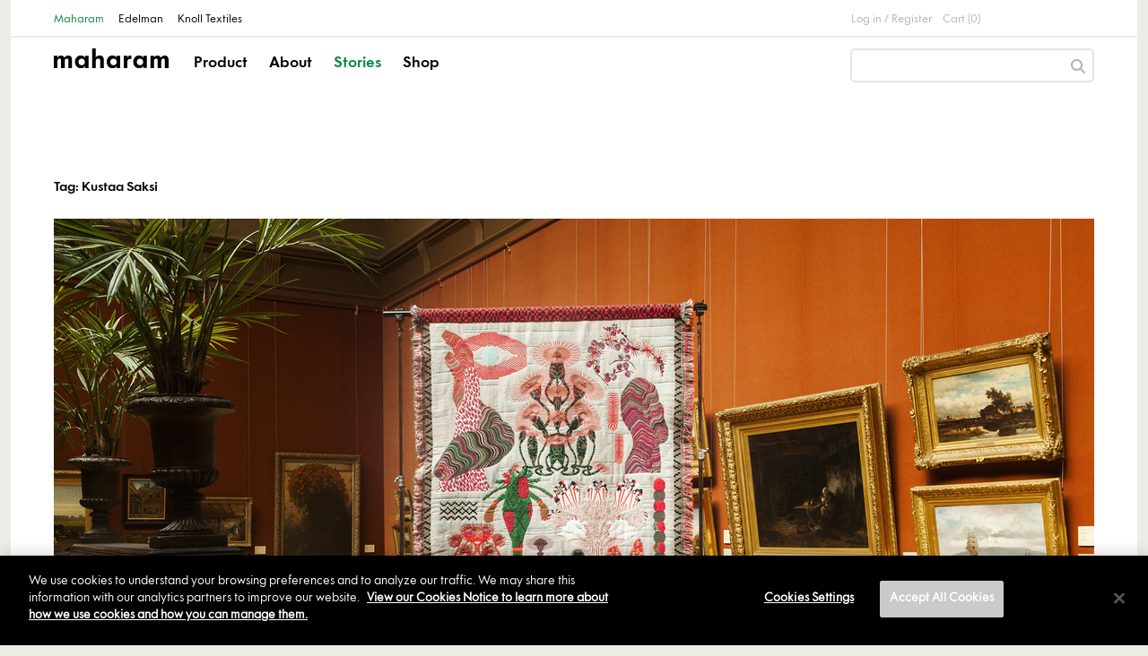

--- FILE ---
content_type: text/html; charset=utf-8
request_url: https://www.maharam.com/stories/tags?tag_id=Kustaa+Saksi
body_size: 45705
content:
<!DOCTYPE html>
<html lang="en">
  <head>
    <title>Maharam | Stories</title>
    <meta charset="utf-8">
<script type="text/javascript">window.NREUM||(NREUM={});NREUM.info={"beacon":"bam.nr-data.net","errorBeacon":"bam.nr-data.net","licenseKey":"NRJS-345038bdfccd57f009f","applicationID":"1009710354","transactionName":"JQ5YQBZYVV5UQBwRRwkTX1EXGE1TVkE=","queueTime":627,"applicationTime":993,"agent":""}</script>
<script type="text/javascript">(window.NREUM||(NREUM={})).init={ajax:{deny_list:["bam.nr-data.net"]},feature_flags:["soft_nav"]};(window.NREUM||(NREUM={})).loader_config={licenseKey:"NRJS-345038bdfccd57f009f",applicationID:"1009710354",browserID:"1103455850"};;/*! For license information please see nr-loader-rum-1.304.0.min.js.LICENSE.txt */
(()=>{var e,t,r={122:(e,t,r)=>{"use strict";r.d(t,{a:()=>i});var n=r(944);function i(e,t){try{if(!e||"object"!=typeof e)return(0,n.R)(3);if(!t||"object"!=typeof t)return(0,n.R)(4);const r=Object.create(Object.getPrototypeOf(t),Object.getOwnPropertyDescriptors(t)),a=0===Object.keys(r).length?e:r;for(let s in a)if(void 0!==e[s])try{if(null===e[s]){r[s]=null;continue}Array.isArray(e[s])&&Array.isArray(t[s])?r[s]=Array.from(new Set([...e[s],...t[s]])):"object"==typeof e[s]&&"object"==typeof t[s]?r[s]=i(e[s],t[s]):r[s]=e[s]}catch(e){r[s]||(0,n.R)(1,e)}return r}catch(e){(0,n.R)(2,e)}}},154:(e,t,r)=>{"use strict";r.d(t,{OF:()=>c,RI:()=>i,WN:()=>u,bv:()=>a,gm:()=>s,mw:()=>o,sb:()=>d});var n=r(863);const i="undefined"!=typeof window&&!!window.document,a="undefined"!=typeof WorkerGlobalScope&&("undefined"!=typeof self&&self instanceof WorkerGlobalScope&&self.navigator instanceof WorkerNavigator||"undefined"!=typeof globalThis&&globalThis instanceof WorkerGlobalScope&&globalThis.navigator instanceof WorkerNavigator),s=i?window:"undefined"!=typeof WorkerGlobalScope&&("undefined"!=typeof self&&self instanceof WorkerGlobalScope&&self||"undefined"!=typeof globalThis&&globalThis instanceof WorkerGlobalScope&&globalThis),o=Boolean("hidden"===s?.document?.visibilityState),c=/iPad|iPhone|iPod/.test(s.navigator?.userAgent),d=c&&"undefined"==typeof SharedWorker,u=((()=>{const e=s.navigator?.userAgent?.match(/Firefox[/\s](\d+\.\d+)/);Array.isArray(e)&&e.length>=2&&e[1]})(),Date.now()-(0,n.t)())},163:(e,t,r)=>{"use strict";r.d(t,{j:()=>E});var n=r(384),i=r(741);var a=r(555);r(860).K7.genericEvents;const s="experimental.resources",o="register",c=e=>{if(!e||"string"!=typeof e)return!1;try{document.createDocumentFragment().querySelector(e)}catch{return!1}return!0};var d=r(614),u=r(944),l=r(122);const f="[data-nr-mask]",g=e=>(0,l.a)(e,(()=>{const e={feature_flags:[],experimental:{allow_registered_children:!1,resources:!1},mask_selector:"*",block_selector:"[data-nr-block]",mask_input_options:{color:!1,date:!1,"datetime-local":!1,email:!1,month:!1,number:!1,range:!1,search:!1,tel:!1,text:!1,time:!1,url:!1,week:!1,textarea:!1,select:!1,password:!0}};return{ajax:{deny_list:void 0,block_internal:!0,enabled:!0,autoStart:!0},api:{get allow_registered_children(){return e.feature_flags.includes(o)||e.experimental.allow_registered_children},set allow_registered_children(t){e.experimental.allow_registered_children=t},duplicate_registered_data:!1},browser_consent_mode:{enabled:!1},distributed_tracing:{enabled:void 0,exclude_newrelic_header:void 0,cors_use_newrelic_header:void 0,cors_use_tracecontext_headers:void 0,allowed_origins:void 0},get feature_flags(){return e.feature_flags},set feature_flags(t){e.feature_flags=t},generic_events:{enabled:!0,autoStart:!0},harvest:{interval:30},jserrors:{enabled:!0,autoStart:!0},logging:{enabled:!0,autoStart:!0},metrics:{enabled:!0,autoStart:!0},obfuscate:void 0,page_action:{enabled:!0},page_view_event:{enabled:!0,autoStart:!0},page_view_timing:{enabled:!0,autoStart:!0},performance:{capture_marks:!1,capture_measures:!1,capture_detail:!0,resources:{get enabled(){return e.feature_flags.includes(s)||e.experimental.resources},set enabled(t){e.experimental.resources=t},asset_types:[],first_party_domains:[],ignore_newrelic:!0}},privacy:{cookies_enabled:!0},proxy:{assets:void 0,beacon:void 0},session:{expiresMs:d.wk,inactiveMs:d.BB},session_replay:{autoStart:!0,enabled:!1,preload:!1,sampling_rate:10,error_sampling_rate:100,collect_fonts:!1,inline_images:!1,fix_stylesheets:!0,mask_all_inputs:!0,get mask_text_selector(){return e.mask_selector},set mask_text_selector(t){c(t)?e.mask_selector="".concat(t,",").concat(f):""===t||null===t?e.mask_selector=f:(0,u.R)(5,t)},get block_class(){return"nr-block"},get ignore_class(){return"nr-ignore"},get mask_text_class(){return"nr-mask"},get block_selector(){return e.block_selector},set block_selector(t){c(t)?e.block_selector+=",".concat(t):""!==t&&(0,u.R)(6,t)},get mask_input_options(){return e.mask_input_options},set mask_input_options(t){t&&"object"==typeof t?e.mask_input_options={...t,password:!0}:(0,u.R)(7,t)}},session_trace:{enabled:!0,autoStart:!0},soft_navigations:{enabled:!0,autoStart:!0},spa:{enabled:!0,autoStart:!0},ssl:void 0,user_actions:{enabled:!0,elementAttributes:["id","className","tagName","type"]}}})());var p=r(154),h=r(324);let m=0;const v={buildEnv:h.F3,distMethod:h.Xs,version:h.xv,originTime:p.WN},b={consented:!1},y={appMetadata:{},get consented(){return this.session?.state?.consent||b.consented},set consented(e){b.consented=e},customTransaction:void 0,denyList:void 0,disabled:!1,harvester:void 0,isolatedBacklog:!1,isRecording:!1,loaderType:void 0,maxBytes:3e4,obfuscator:void 0,onerror:void 0,ptid:void 0,releaseIds:{},session:void 0,timeKeeper:void 0,registeredEntities:[],jsAttributesMetadata:{bytes:0},get harvestCount(){return++m}},_=e=>{const t=(0,l.a)(e,y),r=Object.keys(v).reduce((e,t)=>(e[t]={value:v[t],writable:!1,configurable:!0,enumerable:!0},e),{});return Object.defineProperties(t,r)};var w=r(701);const x=e=>{const t=e.startsWith("http");e+="/",r.p=t?e:"https://"+e};var S=r(836),k=r(241);const R={accountID:void 0,trustKey:void 0,agentID:void 0,licenseKey:void 0,applicationID:void 0,xpid:void 0},A=e=>(0,l.a)(e,R),T=new Set;function E(e,t={},r,s){let{init:o,info:c,loader_config:d,runtime:u={},exposed:l=!0}=t;if(!c){const e=(0,n.pV)();o=e.init,c=e.info,d=e.loader_config}e.init=g(o||{}),e.loader_config=A(d||{}),c.jsAttributes??={},p.bv&&(c.jsAttributes.isWorker=!0),e.info=(0,a.D)(c);const f=e.init,h=[c.beacon,c.errorBeacon];T.has(e.agentIdentifier)||(f.proxy.assets&&(x(f.proxy.assets),h.push(f.proxy.assets)),f.proxy.beacon&&h.push(f.proxy.beacon),e.beacons=[...h],function(e){const t=(0,n.pV)();Object.getOwnPropertyNames(i.W.prototype).forEach(r=>{const n=i.W.prototype[r];if("function"!=typeof n||"constructor"===n)return;let a=t[r];e[r]&&!1!==e.exposed&&"micro-agent"!==e.runtime?.loaderType&&(t[r]=(...t)=>{const n=e[r](...t);return a?a(...t):n})})}(e),(0,n.US)("activatedFeatures",w.B),e.runSoftNavOverSpa&&=!0===f.soft_navigations.enabled&&f.feature_flags.includes("soft_nav")),u.denyList=[...f.ajax.deny_list||[],...f.ajax.block_internal?h:[]],u.ptid=e.agentIdentifier,u.loaderType=r,e.runtime=_(u),T.has(e.agentIdentifier)||(e.ee=S.ee.get(e.agentIdentifier),e.exposed=l,(0,k.W)({agentIdentifier:e.agentIdentifier,drained:!!w.B?.[e.agentIdentifier],type:"lifecycle",name:"initialize",feature:void 0,data:e.config})),T.add(e.agentIdentifier)}},234:(e,t,r)=>{"use strict";r.d(t,{W:()=>a});var n=r(836),i=r(687);class a{constructor(e,t){this.agentIdentifier=e,this.ee=n.ee.get(e),this.featureName=t,this.blocked=!1}deregisterDrain(){(0,i.x3)(this.agentIdentifier,this.featureName)}}},241:(e,t,r)=>{"use strict";r.d(t,{W:()=>a});var n=r(154);const i="newrelic";function a(e={}){try{n.gm.dispatchEvent(new CustomEvent(i,{detail:e}))}catch(e){}}},261:(e,t,r)=>{"use strict";r.d(t,{$9:()=>d,BL:()=>o,CH:()=>g,Dl:()=>_,Fw:()=>y,PA:()=>m,Pl:()=>n,Pv:()=>k,Tb:()=>l,U2:()=>a,V1:()=>S,Wb:()=>x,bt:()=>b,cD:()=>v,d3:()=>w,dT:()=>c,eY:()=>p,fF:()=>f,hG:()=>i,k6:()=>s,nb:()=>h,o5:()=>u});const n="api-",i="addPageAction",a="addToTrace",s="addRelease",o="finished",c="interaction",d="log",u="noticeError",l="pauseReplay",f="recordCustomEvent",g="recordReplay",p="register",h="setApplicationVersion",m="setCurrentRouteName",v="setCustomAttribute",b="setErrorHandler",y="setPageViewName",_="setUserId",w="start",x="wrapLogger",S="measure",k="consent"},289:(e,t,r)=>{"use strict";r.d(t,{GG:()=>a,Qr:()=>o,sB:()=>s});var n=r(878);function i(){return"undefined"==typeof document||"complete"===document.readyState}function a(e,t){if(i())return e();(0,n.sp)("load",e,t)}function s(e){if(i())return e();(0,n.DD)("DOMContentLoaded",e)}function o(e){if(i())return e();(0,n.sp)("popstate",e)}},324:(e,t,r)=>{"use strict";r.d(t,{F3:()=>i,Xs:()=>a,xv:()=>n});const n="1.304.0",i="PROD",a="CDN"},374:(e,t,r)=>{r.nc=(()=>{try{return document?.currentScript?.nonce}catch(e){}return""})()},384:(e,t,r)=>{"use strict";r.d(t,{NT:()=>s,US:()=>u,Zm:()=>o,bQ:()=>d,dV:()=>c,pV:()=>l});var n=r(154),i=r(863),a=r(910);const s={beacon:"bam.nr-data.net",errorBeacon:"bam.nr-data.net"};function o(){return n.gm.NREUM||(n.gm.NREUM={}),void 0===n.gm.newrelic&&(n.gm.newrelic=n.gm.NREUM),n.gm.NREUM}function c(){let e=o();return e.o||(e.o={ST:n.gm.setTimeout,SI:n.gm.setImmediate||n.gm.setInterval,CT:n.gm.clearTimeout,XHR:n.gm.XMLHttpRequest,REQ:n.gm.Request,EV:n.gm.Event,PR:n.gm.Promise,MO:n.gm.MutationObserver,FETCH:n.gm.fetch,WS:n.gm.WebSocket},(0,a.i)(...Object.values(e.o))),e}function d(e,t){let r=o();r.initializedAgents??={},t.initializedAt={ms:(0,i.t)(),date:new Date},r.initializedAgents[e]=t}function u(e,t){o()[e]=t}function l(){return function(){let e=o();const t=e.info||{};e.info={beacon:s.beacon,errorBeacon:s.errorBeacon,...t}}(),function(){let e=o();const t=e.init||{};e.init={...t}}(),c(),function(){let e=o();const t=e.loader_config||{};e.loader_config={...t}}(),o()}},389:(e,t,r)=>{"use strict";function n(e,t=500,r={}){const n=r?.leading||!1;let i;return(...r)=>{n&&void 0===i&&(e.apply(this,r),i=setTimeout(()=>{i=clearTimeout(i)},t)),n||(clearTimeout(i),i=setTimeout(()=>{e.apply(this,r)},t))}}function i(e){let t=!1;return(...r)=>{t||(t=!0,e.apply(this,r))}}r.d(t,{J:()=>i,s:()=>n})},555:(e,t,r)=>{"use strict";r.d(t,{D:()=>o,f:()=>s});var n=r(384),i=r(122);const a={beacon:n.NT.beacon,errorBeacon:n.NT.errorBeacon,licenseKey:void 0,applicationID:void 0,sa:void 0,queueTime:void 0,applicationTime:void 0,ttGuid:void 0,user:void 0,account:void 0,product:void 0,extra:void 0,jsAttributes:{},userAttributes:void 0,atts:void 0,transactionName:void 0,tNamePlain:void 0};function s(e){try{return!!e.licenseKey&&!!e.errorBeacon&&!!e.applicationID}catch(e){return!1}}const o=e=>(0,i.a)(e,a)},566:(e,t,r)=>{"use strict";r.d(t,{LA:()=>o,bz:()=>s});var n=r(154);const i="xxxxxxxx-xxxx-4xxx-yxxx-xxxxxxxxxxxx";function a(e,t){return e?15&e[t]:16*Math.random()|0}function s(){const e=n.gm?.crypto||n.gm?.msCrypto;let t,r=0;return e&&e.getRandomValues&&(t=e.getRandomValues(new Uint8Array(30))),i.split("").map(e=>"x"===e?a(t,r++).toString(16):"y"===e?(3&a()|8).toString(16):e).join("")}function o(e){const t=n.gm?.crypto||n.gm?.msCrypto;let r,i=0;t&&t.getRandomValues&&(r=t.getRandomValues(new Uint8Array(e)));const s=[];for(var o=0;o<e;o++)s.push(a(r,i++).toString(16));return s.join("")}},606:(e,t,r)=>{"use strict";r.d(t,{i:()=>a});var n=r(908);a.on=s;var i=a.handlers={};function a(e,t,r,a){s(a||n.d,i,e,t,r)}function s(e,t,r,i,a){a||(a="feature"),e||(e=n.d);var s=t[a]=t[a]||{};(s[r]=s[r]||[]).push([e,i])}},607:(e,t,r)=>{"use strict";r.d(t,{W:()=>n});const n=(0,r(566).bz)()},614:(e,t,r)=>{"use strict";r.d(t,{BB:()=>s,H3:()=>n,g:()=>d,iL:()=>c,tS:()=>o,uh:()=>i,wk:()=>a});const n="NRBA",i="SESSION",a=144e5,s=18e5,o={STARTED:"session-started",PAUSE:"session-pause",RESET:"session-reset",RESUME:"session-resume",UPDATE:"session-update"},c={SAME_TAB:"same-tab",CROSS_TAB:"cross-tab"},d={OFF:0,FULL:1,ERROR:2}},630:(e,t,r)=>{"use strict";r.d(t,{T:()=>n});const n=r(860).K7.pageViewEvent},646:(e,t,r)=>{"use strict";r.d(t,{y:()=>n});class n{constructor(e){this.contextId=e}}},687:(e,t,r)=>{"use strict";r.d(t,{Ak:()=>d,Ze:()=>f,x3:()=>u});var n=r(241),i=r(836),a=r(606),s=r(860),o=r(646);const c={};function d(e,t){const r={staged:!1,priority:s.P3[t]||0};l(e),c[e].get(t)||c[e].set(t,r)}function u(e,t){e&&c[e]&&(c[e].get(t)&&c[e].delete(t),p(e,t,!1),c[e].size&&g(e))}function l(e){if(!e)throw new Error("agentIdentifier required");c[e]||(c[e]=new Map)}function f(e="",t="feature",r=!1){if(l(e),!e||!c[e].get(t)||r)return p(e,t);c[e].get(t).staged=!0,g(e)}function g(e){const t=Array.from(c[e]);t.every(([e,t])=>t.staged)&&(t.sort((e,t)=>e[1].priority-t[1].priority),t.forEach(([t])=>{c[e].delete(t),p(e,t)}))}function p(e,t,r=!0){const s=e?i.ee.get(e):i.ee,c=a.i.handlers;if(!s.aborted&&s.backlog&&c){if((0,n.W)({agentIdentifier:e,type:"lifecycle",name:"drain",feature:t}),r){const e=s.backlog[t],r=c[t];if(r){for(let t=0;e&&t<e.length;++t)h(e[t],r);Object.entries(r).forEach(([e,t])=>{Object.values(t||{}).forEach(t=>{t[0]?.on&&t[0]?.context()instanceof o.y&&t[0].on(e,t[1])})})}}s.isolatedBacklog||delete c[t],s.backlog[t]=null,s.emit("drain-"+t,[])}}function h(e,t){var r=e[1];Object.values(t[r]||{}).forEach(t=>{var r=e[0];if(t[0]===r){var n=t[1],i=e[3],a=e[2];n.apply(i,a)}})}},699:(e,t,r)=>{"use strict";r.d(t,{It:()=>a,KC:()=>o,No:()=>i,qh:()=>s});var n=r(860);const i=16e3,a=1e6,s="SESSION_ERROR",o={[n.K7.logging]:!0,[n.K7.genericEvents]:!1,[n.K7.jserrors]:!1,[n.K7.ajax]:!1}},701:(e,t,r)=>{"use strict";r.d(t,{B:()=>a,t:()=>s});var n=r(241);const i=new Set,a={};function s(e,t){const r=t.agentIdentifier;a[r]??={},e&&"object"==typeof e&&(i.has(r)||(t.ee.emit("rumresp",[e]),a[r]=e,i.add(r),(0,n.W)({agentIdentifier:r,loaded:!0,drained:!0,type:"lifecycle",name:"load",feature:void 0,data:e})))}},741:(e,t,r)=>{"use strict";r.d(t,{W:()=>a});var n=r(944),i=r(261);class a{#e(e,...t){if(this[e]!==a.prototype[e])return this[e](...t);(0,n.R)(35,e)}addPageAction(e,t){return this.#e(i.hG,e,t)}register(e){return this.#e(i.eY,e)}recordCustomEvent(e,t){return this.#e(i.fF,e,t)}setPageViewName(e,t){return this.#e(i.Fw,e,t)}setCustomAttribute(e,t,r){return this.#e(i.cD,e,t,r)}noticeError(e,t){return this.#e(i.o5,e,t)}setUserId(e){return this.#e(i.Dl,e)}setApplicationVersion(e){return this.#e(i.nb,e)}setErrorHandler(e){return this.#e(i.bt,e)}addRelease(e,t){return this.#e(i.k6,e,t)}log(e,t){return this.#e(i.$9,e,t)}start(){return this.#e(i.d3)}finished(e){return this.#e(i.BL,e)}recordReplay(){return this.#e(i.CH)}pauseReplay(){return this.#e(i.Tb)}addToTrace(e){return this.#e(i.U2,e)}setCurrentRouteName(e){return this.#e(i.PA,e)}interaction(e){return this.#e(i.dT,e)}wrapLogger(e,t,r){return this.#e(i.Wb,e,t,r)}measure(e,t){return this.#e(i.V1,e,t)}consent(e){return this.#e(i.Pv,e)}}},782:(e,t,r)=>{"use strict";r.d(t,{T:()=>n});const n=r(860).K7.pageViewTiming},836:(e,t,r)=>{"use strict";r.d(t,{P:()=>o,ee:()=>c});var n=r(384),i=r(990),a=r(646),s=r(607);const o="nr@context:".concat(s.W),c=function e(t,r){var n={},s={},u={},l=!1;try{l=16===r.length&&d.initializedAgents?.[r]?.runtime.isolatedBacklog}catch(e){}var f={on:p,addEventListener:p,removeEventListener:function(e,t){var r=n[e];if(!r)return;for(var i=0;i<r.length;i++)r[i]===t&&r.splice(i,1)},emit:function(e,r,n,i,a){!1!==a&&(a=!0);if(c.aborted&&!i)return;t&&a&&t.emit(e,r,n);var o=g(n);h(e).forEach(e=>{e.apply(o,r)});var d=v()[s[e]];d&&d.push([f,e,r,o]);return o},get:m,listeners:h,context:g,buffer:function(e,t){const r=v();if(t=t||"feature",f.aborted)return;Object.entries(e||{}).forEach(([e,n])=>{s[n]=t,t in r||(r[t]=[])})},abort:function(){f._aborted=!0,Object.keys(f.backlog).forEach(e=>{delete f.backlog[e]})},isBuffering:function(e){return!!v()[s[e]]},debugId:r,backlog:l?{}:t&&"object"==typeof t.backlog?t.backlog:{},isolatedBacklog:l};return Object.defineProperty(f,"aborted",{get:()=>{let e=f._aborted||!1;return e||(t&&(e=t.aborted),e)}}),f;function g(e){return e&&e instanceof a.y?e:e?(0,i.I)(e,o,()=>new a.y(o)):new a.y(o)}function p(e,t){n[e]=h(e).concat(t)}function h(e){return n[e]||[]}function m(t){return u[t]=u[t]||e(f,t)}function v(){return f.backlog}}(void 0,"globalEE"),d=(0,n.Zm)();d.ee||(d.ee=c)},843:(e,t,r)=>{"use strict";r.d(t,{G:()=>a,u:()=>i});var n=r(878);function i(e,t=!1,r,i){(0,n.DD)("visibilitychange",function(){if(t)return void("hidden"===document.visibilityState&&e());e(document.visibilityState)},r,i)}function a(e,t,r){(0,n.sp)("pagehide",e,t,r)}},860:(e,t,r)=>{"use strict";r.d(t,{$J:()=>u,K7:()=>c,P3:()=>d,XX:()=>i,Yy:()=>o,df:()=>a,qY:()=>n,v4:()=>s});const n="events",i="jserrors",a="browser/blobs",s="rum",o="browser/logs",c={ajax:"ajax",genericEvents:"generic_events",jserrors:i,logging:"logging",metrics:"metrics",pageAction:"page_action",pageViewEvent:"page_view_event",pageViewTiming:"page_view_timing",sessionReplay:"session_replay",sessionTrace:"session_trace",softNav:"soft_navigations",spa:"spa"},d={[c.pageViewEvent]:1,[c.pageViewTiming]:2,[c.metrics]:3,[c.jserrors]:4,[c.spa]:5,[c.ajax]:6,[c.sessionTrace]:7,[c.softNav]:8,[c.sessionReplay]:9,[c.logging]:10,[c.genericEvents]:11},u={[c.pageViewEvent]:s,[c.pageViewTiming]:n,[c.ajax]:n,[c.spa]:n,[c.softNav]:n,[c.metrics]:i,[c.jserrors]:i,[c.sessionTrace]:a,[c.sessionReplay]:a,[c.logging]:o,[c.genericEvents]:"ins"}},863:(e,t,r)=>{"use strict";function n(){return Math.floor(performance.now())}r.d(t,{t:()=>n})},878:(e,t,r)=>{"use strict";function n(e,t){return{capture:e,passive:!1,signal:t}}function i(e,t,r=!1,i){window.addEventListener(e,t,n(r,i))}function a(e,t,r=!1,i){document.addEventListener(e,t,n(r,i))}r.d(t,{DD:()=>a,jT:()=>n,sp:()=>i})},908:(e,t,r)=>{"use strict";r.d(t,{d:()=>n,p:()=>i});var n=r(836).ee.get("handle");function i(e,t,r,i,a){a?(a.buffer([e],i),a.emit(e,t,r)):(n.buffer([e],i),n.emit(e,t,r))}},910:(e,t,r)=>{"use strict";r.d(t,{i:()=>a});var n=r(944);const i=new Map;function a(...e){return e.every(e=>{if(i.has(e))return i.get(e);const t="function"==typeof e?e.toString():"",r=t.includes("[native code]"),a=t.includes("nrWrapper");return r||a||(0,n.R)(64,e?.name||t),i.set(e,r),r})}},944:(e,t,r)=>{"use strict";r.d(t,{R:()=>i});var n=r(241);function i(e,t){"function"==typeof console.debug&&(console.debug("New Relic Warning: https://github.com/newrelic/newrelic-browser-agent/blob/main/docs/warning-codes.md#".concat(e),t),(0,n.W)({agentIdentifier:null,drained:null,type:"data",name:"warn",feature:"warn",data:{code:e,secondary:t}}))}},969:(e,t,r)=>{"use strict";r.d(t,{TZ:()=>n,XG:()=>o,rs:()=>i,xV:()=>s,z_:()=>a});const n=r(860).K7.metrics,i="sm",a="cm",s="storeSupportabilityMetrics",o="storeEventMetrics"},990:(e,t,r)=>{"use strict";r.d(t,{I:()=>i});var n=Object.prototype.hasOwnProperty;function i(e,t,r){if(n.call(e,t))return e[t];var i=r();if(Object.defineProperty&&Object.keys)try{return Object.defineProperty(e,t,{value:i,writable:!0,enumerable:!1}),i}catch(e){}return e[t]=i,i}}},n={};function i(e){var t=n[e];if(void 0!==t)return t.exports;var a=n[e]={exports:{}};return r[e](a,a.exports,i),a.exports}i.m=r,i.d=(e,t)=>{for(var r in t)i.o(t,r)&&!i.o(e,r)&&Object.defineProperty(e,r,{enumerable:!0,get:t[r]})},i.f={},i.e=e=>Promise.all(Object.keys(i.f).reduce((t,r)=>(i.f[r](e,t),t),[])),i.u=e=>"nr-rum-1.304.0.min.js",i.o=(e,t)=>Object.prototype.hasOwnProperty.call(e,t),e={},t="NRBA-1.304.0.PROD:",i.l=(r,n,a,s)=>{if(e[r])e[r].push(n);else{var o,c;if(void 0!==a)for(var d=document.getElementsByTagName("script"),u=0;u<d.length;u++){var l=d[u];if(l.getAttribute("src")==r||l.getAttribute("data-webpack")==t+a){o=l;break}}if(!o){c=!0;var f={296:"sha512-tNnsKh7sEi5qnOEjmYW54wF9lc9twbuUIEiTpbpfV42kPaT/NNHTcSHNOH7e7l2mLGs3aSxLkKpHPLPfb2Rz+g=="};(o=document.createElement("script")).charset="utf-8",i.nc&&o.setAttribute("nonce",i.nc),o.setAttribute("data-webpack",t+a),o.src=r,0!==o.src.indexOf(window.location.origin+"/")&&(o.crossOrigin="anonymous"),f[s]&&(o.integrity=f[s])}e[r]=[n];var g=(t,n)=>{o.onerror=o.onload=null,clearTimeout(p);var i=e[r];if(delete e[r],o.parentNode&&o.parentNode.removeChild(o),i&&i.forEach(e=>e(n)),t)return t(n)},p=setTimeout(g.bind(null,void 0,{type:"timeout",target:o}),12e4);o.onerror=g.bind(null,o.onerror),o.onload=g.bind(null,o.onload),c&&document.head.appendChild(o)}},i.r=e=>{"undefined"!=typeof Symbol&&Symbol.toStringTag&&Object.defineProperty(e,Symbol.toStringTag,{value:"Module"}),Object.defineProperty(e,"__esModule",{value:!0})},i.p="https://js-agent.newrelic.com/",(()=>{var e={374:0,840:0};i.f.j=(t,r)=>{var n=i.o(e,t)?e[t]:void 0;if(0!==n)if(n)r.push(n[2]);else{var a=new Promise((r,i)=>n=e[t]=[r,i]);r.push(n[2]=a);var s=i.p+i.u(t),o=new Error;i.l(s,r=>{if(i.o(e,t)&&(0!==(n=e[t])&&(e[t]=void 0),n)){var a=r&&("load"===r.type?"missing":r.type),s=r&&r.target&&r.target.src;o.message="Loading chunk "+t+" failed.\n("+a+": "+s+")",o.name="ChunkLoadError",o.type=a,o.request=s,n[1](o)}},"chunk-"+t,t)}};var t=(t,r)=>{var n,a,[s,o,c]=r,d=0;if(s.some(t=>0!==e[t])){for(n in o)i.o(o,n)&&(i.m[n]=o[n]);if(c)c(i)}for(t&&t(r);d<s.length;d++)a=s[d],i.o(e,a)&&e[a]&&e[a][0](),e[a]=0},r=self["webpackChunk:NRBA-1.304.0.PROD"]=self["webpackChunk:NRBA-1.304.0.PROD"]||[];r.forEach(t.bind(null,0)),r.push=t.bind(null,r.push.bind(r))})(),(()=>{"use strict";i(374);var e=i(566),t=i(741);class r extends t.W{agentIdentifier=(0,e.LA)(16)}var n=i(860);const a=Object.values(n.K7);var s=i(163);var o=i(908),c=i(863),d=i(261),u=i(241),l=i(944),f=i(701),g=i(969);function p(e,t,i,a){const s=a||i;!s||s[e]&&s[e]!==r.prototype[e]||(s[e]=function(){(0,o.p)(g.xV,["API/"+e+"/called"],void 0,n.K7.metrics,i.ee),(0,u.W)({agentIdentifier:i.agentIdentifier,drained:!!f.B?.[i.agentIdentifier],type:"data",name:"api",feature:d.Pl+e,data:{}});try{return t.apply(this,arguments)}catch(e){(0,l.R)(23,e)}})}function h(e,t,r,n,i){const a=e.info;null===r?delete a.jsAttributes[t]:a.jsAttributes[t]=r,(i||null===r)&&(0,o.p)(d.Pl+n,[(0,c.t)(),t,r],void 0,"session",e.ee)}var m=i(687),v=i(234),b=i(289),y=i(154),_=i(384);const w=e=>y.RI&&!0===e?.privacy.cookies_enabled;function x(e){return!!(0,_.dV)().o.MO&&w(e)&&!0===e?.session_trace.enabled}var S=i(389),k=i(699);class R extends v.W{constructor(e,t){super(e.agentIdentifier,t),this.agentRef=e,this.abortHandler=void 0,this.featAggregate=void 0,this.loadedSuccessfully=void 0,this.onAggregateImported=new Promise(e=>{this.loadedSuccessfully=e}),this.deferred=Promise.resolve(),!1===e.init[this.featureName].autoStart?this.deferred=new Promise((t,r)=>{this.ee.on("manual-start-all",(0,S.J)(()=>{(0,m.Ak)(e.agentIdentifier,this.featureName),t()}))}):(0,m.Ak)(e.agentIdentifier,t)}importAggregator(e,t,r={}){if(this.featAggregate)return;const n=async()=>{let n;await this.deferred;try{if(w(e.init)){const{setupAgentSession:t}=await i.e(296).then(i.bind(i,305));n=t(e)}}catch(e){(0,l.R)(20,e),this.ee.emit("internal-error",[e]),(0,o.p)(k.qh,[e],void 0,this.featureName,this.ee)}try{if(!this.#t(this.featureName,n,e.init))return(0,m.Ze)(this.agentIdentifier,this.featureName),void this.loadedSuccessfully(!1);const{Aggregate:i}=await t();this.featAggregate=new i(e,r),e.runtime.harvester.initializedAggregates.push(this.featAggregate),this.loadedSuccessfully(!0)}catch(e){(0,l.R)(34,e),this.abortHandler?.(),(0,m.Ze)(this.agentIdentifier,this.featureName,!0),this.loadedSuccessfully(!1),this.ee&&this.ee.abort()}};y.RI?(0,b.GG)(()=>n(),!0):n()}#t(e,t,r){if(this.blocked)return!1;switch(e){case n.K7.sessionReplay:return x(r)&&!!t;case n.K7.sessionTrace:return!!t;default:return!0}}}var A=i(630),T=i(614);class E extends R{static featureName=A.T;constructor(e){var t;super(e,A.T),this.setupInspectionEvents(e.agentIdentifier),t=e,p(d.Fw,function(e,r){"string"==typeof e&&("/"!==e.charAt(0)&&(e="/"+e),t.runtime.customTransaction=(r||"http://custom.transaction")+e,(0,o.p)(d.Pl+d.Fw,[(0,c.t)()],void 0,void 0,t.ee))},t),this.importAggregator(e,()=>i.e(296).then(i.bind(i,108)))}setupInspectionEvents(e){const t=(t,r)=>{t&&(0,u.W)({agentIdentifier:e,timeStamp:t.timeStamp,loaded:"complete"===t.target.readyState,type:"window",name:r,data:t.target.location+""})};(0,b.sB)(e=>{t(e,"DOMContentLoaded")}),(0,b.GG)(e=>{t(e,"load")}),(0,b.Qr)(e=>{t(e,"navigate")}),this.ee.on(T.tS.UPDATE,(t,r)=>{(0,u.W)({agentIdentifier:e,type:"lifecycle",name:"session",data:r})})}}var N=i(843),j=i(782);class I extends R{static featureName=j.T;constructor(e){super(e,j.T),y.RI&&((0,N.u)(()=>(0,o.p)("docHidden",[(0,c.t)()],void 0,j.T,this.ee),!0),(0,N.G)(()=>(0,o.p)("winPagehide",[(0,c.t)()],void 0,j.T,this.ee)),this.importAggregator(e,()=>i.e(296).then(i.bind(i,350))))}}class P extends R{static featureName=g.TZ;constructor(e){super(e,g.TZ),y.RI&&document.addEventListener("securitypolicyviolation",e=>{(0,o.p)(g.xV,["Generic/CSPViolation/Detected"],void 0,this.featureName,this.ee)}),this.importAggregator(e,()=>i.e(296).then(i.bind(i,623)))}}new class extends r{constructor(e){var t;(super(),y.gm)?(this.features={},(0,_.bQ)(this.agentIdentifier,this),this.desiredFeatures=new Set(e.features||[]),this.desiredFeatures.add(E),this.runSoftNavOverSpa=[...this.desiredFeatures].some(e=>e.featureName===n.K7.softNav),(0,s.j)(this,e,e.loaderType||"agent"),t=this,p(d.cD,function(e,r,n=!1){if("string"==typeof e){if(["string","number","boolean"].includes(typeof r)||null===r)return h(t,e,r,d.cD,n);(0,l.R)(40,typeof r)}else(0,l.R)(39,typeof e)},t),function(e){p(d.Dl,function(t){if("string"==typeof t||null===t)return h(e,"enduser.id",t,d.Dl,!0);(0,l.R)(41,typeof t)},e)}(this),function(e){p(d.nb,function(t){if("string"==typeof t||null===t)return h(e,"application.version",t,d.nb,!1);(0,l.R)(42,typeof t)},e)}(this),function(e){p(d.d3,function(){e.ee.emit("manual-start-all")},e)}(this),function(e){p(d.Pv,function(t=!0){if("boolean"==typeof t){if((0,o.p)(d.Pl+d.Pv,[t],void 0,"session",e.ee),e.runtime.consented=t,t){const t=e.features.page_view_event;t.onAggregateImported.then(e=>{const r=t.featAggregate;e&&!r.sentRum&&r.sendRum()})}}else(0,l.R)(65,typeof t)},e)}(this),this.run()):(0,l.R)(21)}get config(){return{info:this.info,init:this.init,loader_config:this.loader_config,runtime:this.runtime}}get api(){return this}run(){try{const e=function(e){const t={};return a.forEach(r=>{t[r]=!!e[r]?.enabled}),t}(this.init),t=[...this.desiredFeatures];t.sort((e,t)=>n.P3[e.featureName]-n.P3[t.featureName]),t.forEach(t=>{if(!e[t.featureName]&&t.featureName!==n.K7.pageViewEvent)return;if(this.runSoftNavOverSpa&&t.featureName===n.K7.spa)return;if(!this.runSoftNavOverSpa&&t.featureName===n.K7.softNav)return;const r=function(e){switch(e){case n.K7.ajax:return[n.K7.jserrors];case n.K7.sessionTrace:return[n.K7.ajax,n.K7.pageViewEvent];case n.K7.sessionReplay:return[n.K7.sessionTrace];case n.K7.pageViewTiming:return[n.K7.pageViewEvent];default:return[]}}(t.featureName).filter(e=>!(e in this.features));r.length>0&&(0,l.R)(36,{targetFeature:t.featureName,missingDependencies:r}),this.features[t.featureName]=new t(this)})}catch(e){(0,l.R)(22,e);for(const e in this.features)this.features[e].abortHandler?.();const t=(0,_.Zm)();delete t.initializedAgents[this.agentIdentifier]?.features,delete this.sharedAggregator;return t.ee.get(this.agentIdentifier).abort(),!1}}}({features:[E,I,P],loaderType:"lite"})})()})();</script>
    <meta name="copyright" content="Copyright 2025, Maharam" />
    <meta name="description" content="Maharam Stories offers original editorial content from a broad cross-section of cultural observers including Alice Rawsthorn, Libby Sellers, Grace Banks, Adam Štěch, and Harmen Liemburg." />
    <meta name="keywords" content="Maharam, Knoll Textiles, Edelman, Textiles, Fabrics, Wallcoverings, Privacy Curtains, Window Coverings, Drapery, Draperies, Digital Projects, Maharam Digital Projects, Panel, Wall Systems, Upholstery, Commercial, Contract, Residential, Interiors, Healthcare, Hospitality, Corporate, Collaboration, Twentieth Century, Agenda, Leather, Leather Tiles, Hides" />
    <meta name="viewport" content="width=device-width, initial-scale=1, shrink-to-fit=no">
    <meta name="robots" content="follow,index" />
    <meta name="revisit-after" content="3 days" />
    <meta name="msapplication-config" content="none"/>
    <link rel="icon" type="image/x-icon" href="/assets/favicon-f4f91d83b92be42dcd21f5946f92e54c048fba408c22f621e58c1ac167f40f61.ico" />
    <link rel="apple-touch-icon" href="/apple-touch-icon.png">
    <link rel="icon" sizes="192x192" href="/touch-icon-192x192.png">
    <script src="/assets/public-8880a1d2426ac3a22162ce554b44442c8cabd2a6e750921d3c3cbeab2cb8af1b.js"></script>
    <link rel="stylesheet" href="/assets/main-54d27f99995f6cb847617dd073a7828236f823671afbf67a38741f299deed5df.css" media="all" />
    <meta name="csrf-param" content="authenticity_token" />
<meta name="csrf-token" content="mt1g1ICkWpnjdYj-ahTgNGndAaVgTX740acvw77JubFzdYUOuVUv03VxkR8AvcmmbO7yznwNtH6KaTxNqU9H-A" />
      <script type="text/javascript">
  // Google Analytics
  (function(i,s,o,g,r,a,m){i['GoogleAnalyticsObject']=r;i[r]=i[r]||function(){
  (i[r].q=i[r].q||[]).push(arguments)},i[r].l=1*new Date();a=s.createElement(o),
  m=s.getElementsByTagName(o)[0];a.async=1;a.src=g;m.parentNode.insertBefore(a,m)
})(window,document,'script','https://www.google-analytics.com/analytics.js','ga');

  ga('create', 'UA-12795695-1', 'auto');
  ga('send', 'pageview');

  try {
    
  } catch (error) {
    // ensure failed events don't break checkout process
    console.error(error);
  }
</script>

    
  </head>
  <body id="" class="maharam ">
    
    <header class="core-site-header">
  <div class="hidden-md-down large-nav">
    <div class="container top-nav">
      <ul class="nav brands">
  <li class="nav-item">
    <a id="switch-to-maharam" class="active" href="/">Maharam</a>
  </li>
  <li class="nav-item">
    <a id="switch-to-edelman" class="" href="/edelman">Edelman</a>
  </li>
  <li class="nav-item">
    <a id="switch-to-knoll-textiles" class="" href="/knoll-textiles">Knoll Textiles</a>
  </li>
</ul>

      <ul class="nav">
  <span class="account-container">
      <li class="nav-item">
        <a class="nav-link" href="/login">Log in / Register</a>
      </li>
      <li class="nav-item" id="cart-counter">
        <a class="nav-link" href="/store/cart">Cart (0)</a>
      </li>
  </span>
</ul>

    </div>
    <div class="container main-nav">
  <div class="row">
    <div class="col-9">
      <div class="row">
        <div class="logo-container maharam">
          <a class="logo" href="https://www.maharam.com/"><img src="/assets/header/maharam_logo-ce1e4770f76f0441d3e9043d5efbb704533e7ef7bdc9766a112612a25ee91b0c.svg" /></a>
        </div>
        <div class="primary-nav-wrapper">
          <nav id="primaryNav" aria-label="Main">
            <ul>
              <li>
                <span>
                  <a class="" href="/maharam/products">Product</a>
                  <a href="#" class='keyboard-aria' role="button" aria-label="Toggle Product Subnavigation"></a>
                </span>
                <ul class="fallback" aria-expanded="false">
                    <li>
                      <a href="/maharam/products/upholstery/search">Upholstery</a>
                    </li>
                    <li>
                      <a href="/maharam/products/leather/search">Leather</a>
                    </li>
                    <li>
                      <a href="/maharam/products/wallcovering/search">Wallcovering</a>
                    </li>
                    <li>
                      <a href="/maharam/products/panel/search">Panel</a>
                    </li>
                    <li>
                      <a href="/maharam/products/privacy-curtain/search">Privacy Curtain</a>
                    </li>
                    <li>
                      <a href="/maharam/products/window-covering/search">Window Covering</a>
                    </li>
                    <li>
                      <a href="/maharam/products/rugs/search">Rugs</a>
                    </li>
                    <li>
                      <a href="/maharam/products/maharam-digital-projects/search">Maharam Digital Projects</a>
                    </li>
                </ul>
              </li>
              <li>
                <span>
                    <a class="" href="/maharam/overview">About</a>
                  <a href="#" class='keyboard-aria' role="button" aria-label="Toggle Company Subnavigation"></a>
                </span>
                <ul class="fallback" aria-expanded="false">
                  <li>
                      <a class="" href="/maharam/overview">Overview</a>
                  </li>
                  <li>
                    <a class="" href="/maharam/collaborators">Collaborators</a>
                  </li>
                    <li>
                      <a class="" href="/company/partners">Industry Partners</a>
                    </li>
                    <li>
                      <a class="" href="/maharam/retail-partners">Retail Partners</a>
                    </li>
                    <li>
                      <a class="" href="/company/educational_resources">Educational Resources</a>
                    </li>
                  <li>
                    <a class="" href="/company/environmental_position">Environmental Position</a>
                  </li>
                    <li>
                      <a class="" href="/press_releases">News</a>
                    </li>
                </ul>
              </li>
                <li>
                  <a class="active" href="/stories">Stories</a>
                </li>
                <li>
                  <a class="" href="/maharam/shop">Shop</a>
                </li>
            </ul>
          </nav>
        </div>
      </div>
    </div>
    <div class="col-3">
      <div class="search-global">
        <form accept-charset="UTF-8" action="/maharam/search" autocomplete="off" method="get">
          <input type="text" name="query" id="query" class="auto-search-large" data-href="/maharam/global" />
          <input type="submit" value="&gt;" data-disable-with="&gt;" />
          <div class="autocomplete-arrow" style="display: none;"></div>
          <ul class="autocomplete-options-large" data-arrow="true" style="display: none;"></ul>
        </form>
      </div>
    </div>
  </div>
</div>

  </div>
  <div class="hidden-lg-up small-nav">
  <div class="container top-nav">
    <ul class="nav brands">
  <li class="nav-item">
    <a id="switch-to-maharam" class="active" href="/">Maharam</a>
  </li>
  <li class="nav-item">
    <a id="switch-to-edelman" class="" href="/edelman">Edelman</a>
  </li>
  <li class="nav-item">
    <a id="switch-to-knoll-textiles" class="" href="/knoll-textiles">Knoll Textiles</a>
  </li>
</ul>

  </div>
  <div class="container main-nav">
    <nav class="navbar navbar-toggleable-md navbar-light">
      <a href="https://www.maharam.com/">
        <div class="logo-container maharam">
          <img class="logo" src="/assets/header/maharam_logo-ce1e4770f76f0441d3e9043d5efbb704533e7ef7bdc9766a112612a25ee91b0c.svg" />
        </div>
      </a>
      <div class="navbar-toggler-right">
        <button aria-controls="navbar-search"
                  aria-expanded="false"
                  aria-label="Toggle navigation"
                  class="navbar-toggler navbar-toggler-search collapsed"
                  data-target="#navbar-search" data-toggle="collapse" type="button">
          <div class="navbar-image-container">
            <img src="/assets/header/search-dc441e607d14e8c206dcf8183eec1f06d37d9e36cc379730fca097c6cc3d256b.svg" />
          </div>
        </button>
        <button aria-controls="navbar-menu"
                  aria-expanded="false"
                  aria-label="Toggle navigation"
                  class="navbar-toggler navbar-toggler-menu collapsed"
                  data-target="#navbar-menu" data-toggle="collapse" type="button">
          <div class="navbar-image-container">
            <img src="/assets/header/menu-b4e8c68574fd0394ec47cedb8f9abcb1512c73bdc29c477e8d199e93d580f0fe.svg" />
          </div>
        </button>
      </div>
      <div class="collapse navbar-collapse" id="navbar-search">
        <form accept-charset="UTF-8" action="/maharam/search" autocomplete="off" method="get">
          <input type="submit" value="&gt;" data-disable-with="&gt;" />
          <input type="text" name="query" id="query" class="auto-search-small" data-href="/maharam/global" placeholder="Search" />
        </form>
        <ul class="autocomplete-options-small" data-arrow="true" style="display: none;"></ul>
      </div>
      <div class="collapse navbar-collapse" id="navbar-menu">
        <ul class="navbar-nav mr-auto">
          <li class="nav-item">
            <div class="nav-link sub-nav-toggler collapsed" data-target="#navbar-product-submenu" data-toggle="collapse">
              Product
              <img/>
            </div>
          </li>
          <li class="sub-nav-items sub-nav-items-mobile collapse navbar-collapse" id="navbar-product-submenu">
            <ul>
              <li class="nav-item">
                <a class="nav-link" href="/maharam/products">All Products</a>
              </li>
              <li class="nav-item">
                <a class="nav-link" href="/maharam/products/upholstery/search">Upholstery</a>
              </li>
              <li class="nav-item">
                <a class="nav-link" href="/maharam/products/leather/search">Leather</a>
              </li>
              <li class="nav-item">
                <a class="nav-link" href="/maharam/products/wallcovering/search">Wallcovering</a>
              </li>
              <li class="nav-item">
                <a class="nav-link" href="/maharam/products/panel/search">Panel</a>
              </li>
              <li class="nav-item">
                <a class="nav-link" href="/maharam/products/privacy-curtain/search">Privacy Curtain</a>
              </li>
              <li class="nav-item">
                <a class="nav-link" href="/maharam/products/window-covering/search">Window Covering</a>
              </li>
              <li class="nav-item">
                <a class="nav-link" href="/maharam/products/rugs/search">Rugs</a>
              </li>
              <li class="nav-item">
                <a class="nav-link" href="/maharam/products/maharam-digital-projects/search">Maharam Digital Projects</a>
              </li>
            </ul>
          </li>
          <li class="nav-item">
            <div class="nav-link sub-nav-toggler collapsed" data-target="#navbar-about-submenu" data-toggle="collapse">
              About
              <img/>
            </div>
          </li>
          <li class="sub-nav-items sub-nav-items-mobile collapse navbar-collapse" id="navbar-about-submenu">
            <ul>
              <li class="nav-item">
                <a class="nav-link" href="/maharam/overview">Overview</a>
              </li>
              <li class="nav-item">
                <a class="nav-link" href="/maharam/collaborators">Collaborators</a>
              </li>
                <li class="nav-item">
                  <a class="nav-link" href="/company/partners">Industry Partners</a>
                </li>
                <li class="nav-item">
                  <a class="nav-link" href="/maharam/retail-partners">Retail Partners</a>
                </li>
              <li class="nav-item">
                <a class="nav-link" href="/company/educational_resources">Educational Resources</a>
              </li>
              <li class="nav-item">
                <a class="nav-link" href="/company/environmental_position">Environmental Position</a>
              </li>
              <li class="nav-item">
                <a class="nav-link" href="/press_releases">News</a>
              </li>
            </ul>
          </li>
          <li class="nav-item">
            <a class="nav-link" href="/stories">Stories</a>
          </li>
          <li class="nav-item">
            <a class="nav-link" href="/maharam/shop">Shop</a>
          </li>
              <li class="nav-item nav-item--regular">
                <a class="nav-link" href="/login">Log in / Register</a>
              </li>
              <li class="nav-item nav-item--regular">
                <a class="nav-link" href="/store/cart">Cart (0)</a>
              </li>
          <li class="nav-item nav-item--regular">
  <div class="nav-link sub-nav-toggler collapsed" data-target="#navbar-region-submenu" data-toggle="collapse">
    Region
    <img/>
  </div>
</li>
<li class="sub-nav-items collapse navbar-collapse" id="navbar-region-submenu">
  <form class="region-selector-form" action="/region_preference" accept-charset="UTF-8" method="post"><input name="utf8" type="hidden" value="&#x2713;" autocomplete="off" /><input type="hidden" name="authenticity_token" value="QbzqawIigSh68fOmlDJx-AUCb-2Kx4DUoFaHf9CJRFqmFWy_zljPQIK3hf-Oa4se7dH8_vHYGsRNlxVkEVeYiw" autocomplete="off" />
    <ul>
        <li class="nav-item nav-item--regular">
          
          <label for="region_preference_48052">Asia-Pacific</label>
        </li>
        <li class="nav-item nav-item--regular">
          
          <label for="region_preference_49048">Canada</label>
        </li>
        <li class="nav-item nav-item--regular">
          
          <label for="region_preference_48051">Europe</label>
        </li>
        <li class="nav-item nav-item--regular">
          
          <label for="region_preference_48049">US</label>
        </li>
        <li class="nav-item nav-item--regular">
          
          <label for="region_preference_48048">Global</label>
        </li>
    </ul>
</form></li>

        </ul>
      </div>
    </nav>
  </div>
  <div class="container" style="padding: 0">
    <div id="page-overlay"></div>
  </div>
</div>

</header>

    <div class="container" id="page">
      
<div class="stories listing row">

      <div class="col-12">
        <div class="title-display">
          <h1>Tag: Kustaa Saksi</h1>
        </div>
      </div>

  <div class="stories-list">
        <div class="col-12 item">
          <a href="/stories/liemburg_kustaa-saksi-sensory-impressions">
              <img class="img-fluid" src="https://assets-maharam-prod.s3.amazonaws.com/images/story_images/large/1113/stories_liemburg_08_01.jpg?1562939569" />
              <h1>Kustaa Saksi: Sensory Impressions</h1>
                  <span>by Harmen Liemburg</span>
</a>        </div>

  </div><!-- End stories-list -->
</div>
<div class="list-nav row">
  <div class="col-md-12 list-controls">
      
  </div>
</div>

    </div>
    <footer class="container footer-content social">
  <div class="footer-links">
    <ul class="social-links">
      <li>
        <a target="_blank" onclick="ga('send', 'event', 'Footer Links', 'click', 'Footer-Instagram', 3, { nonInteraction: true });" href="https://instagram.com/maharamstudio">Instagram</a>
      </li>
      <li>
        <a target="_blank" onclick="ga('send', 'event', 'Footer Links', 'click', 'Footer-LinkedIn', 4, { nonInteraction: true });" href="https://www.linkedin.com/company/maharam">LinkedIn</a>
      </li>
      <li>
        <a target="_blank" onclick="ga('send', 'event', 'Footer Links', 'click', 'Footer-Pinterest', 5, { nonInteraction: true });" href="https://pinterest.com/maharam">Pinterest</a>
      </li>
    </ul>
  </div>
</footer>

<footer class="container footer-content general">
  <div class="footer-links">

    <div class="footer-group">
      <div class="group-header">General</div>
      <div>
        <a href="/company/educational_resources">Education</a>
      </div>
      <div>
        <a href="/company/environmental_position">Environment</a>
      </div>
      <div>
        <a href="/company/job_opportunities">Jobs</a>
      </div>
      <div>
        <a href="/returnsamples">Return Samples</a>
      </div>
      <div>
        <a onclick="ga('send', 'event', 'Footer Links', 'click', 'Footer-Subscribe', 1, { nonInteraction: true });" href="/newsletter/subscribe">Subscribe</a>
      </div>
      <div>
        &copy; 2025 Maharam
      </div>
    </div>

    <div class="footer-group">
      <div class="group-header">Contact</div>
      <div>
        <a href="mailto:customerservice@maharam.com">Customer Service</a>
      </div>
      <div>
        <a href="/company/locations">Locations</a>
      </div>
      <div>
        <a href="mailto:retail@maharam.com">Retail</a>
      </div>
      <div>
        <a href="mailto:press@maharam.com">Press</a>
      </div>
      <div>
        1.800.645.3943
      </div>
    </div>

    <div class="footer-group">
      <div class="group-header">Legal</div>
      <div>
        <a target="_blank" href="https://www.millerknoll.com/legal/accessibility-statement">Accessibility</a>
      </div>
      <div>
        <a href="/site/cookies">Cookie Notice</a>
      </div>
      <div>
        <a onclick="OneTrust.ToggleInfoDisplay(); return false;" href="/site/cookies">Cookie Settings</a>
      </div>
      <div>
        <a target="_blank" href="https://www.millerknoll.com/legal/privacy/privacy-notice">Privacy</a>
      </div>
      <div>
        <a href="/site/terms">Terms and Conditions</a>
      </div>
    </div>


  </div>
</footer>

<footer class="container footer-content coda">
  <div class="footer-company">
    Part of the MillerKnoll collective
  </div>
</footer>

    <div id="overlay">
      <div id="overlay-content">
        <a class="close-overlay" href="#">x</a>
        <div id="fragment-content"></div>
      </div>
    </div>
    <div id="overlay-without-css">
      <div id="overlay-content">
        <div id="fragment-content"></div>
      </div>
    </div>
    
      <!-- OneTrust Cookies Consent Notice start for maharam.com -->
<script type="text/javascript" src="https://cdn.cookielaw.org/consent/508b4acb-c7a5-4ba9-83fa-a2ccbf90fb34/OtAutoBlock.js" ></script>
<script src="https://cdn.cookielaw.org/scripttemplates/otSDKStub.js" data-document-language="true" type="text/javascript" charset="UTF-8" data-domain-script="508b4acb-c7a5-4ba9-83fa-a2ccbf90fb34" ></script>
<script type="text/javascript">
function OptanonWrapper() { }
</script>
<!-- OneTrust Cookies Consent Notice end for maharam.com -->

  </body>
</html>


--- FILE ---
content_type: text/css
request_url: https://www.maharam.com/assets/main-54d27f99995f6cb847617dd073a7828236f823671afbf67a38741f299deed5df.css
body_size: 61932
content:
html,body,div,span,applet,object,iframe,h1,h2,h3,h4,h5,h6,p,blockquote,pre,a,abbr,acronym,address,big,cite,code,del,dfn,em,font,img,ins,kbd,q,s,samp,small,strike,strong,sub,sup,tt,var,dl,dt,dd,ol,ul,li,fieldset,form,label,legend,table,caption,tbody,tfoot,thead,tr,th,td{margin:0;padding:0;border:0;outline:0;font-weight:inherit;font-style:inherit;font-size:100%;font-family:inherit;vertical-align:baseline}:focus{outline:0}body{line-height:1;color:black;background:white}ol,ul{list-style:none}table{border-collapse:separate;border-spacing:0}caption,th,td{text-align:left;font-weight:normal}blockquote:before,blockquote:after,q:before,q:after{content:""}blockquote,q{quotes:"" ""}input{margin:0;padding:0}/*!
 * jQuery UI CSS Framework 1.12.1
 * http://jqueryui.com
 *
 * Copyright jQuery Foundation and other contributors
 * Released under the MIT license.
 * http://jquery.org/license
 *
 * http://api.jqueryui.com/category/theming/
 *
 * To view and modify this theme, visit http://jqueryui.com/themeroller/
 */.ui-widget{font-family:Arial,Helvetica,sans-serif;font-size:1em}.ui-widget .ui-widget{font-size:1em}.ui-widget input,.ui-widget select,.ui-widget textarea,.ui-widget button{font-family:Arial,Helvetica,sans-serif;font-size:1em}.ui-widget.ui-widget-content{border:1px solid #c5c5c5}.ui-widget-content{border:1px solid #ddd;background:#fff;color:#333}.ui-widget-content a{color:#333}.ui-widget-header{border:1px solid #ddd;background:#e9e9e9;color:#333;font-weight:bold}.ui-widget-header a{color:#333}.ui-state-default,.ui-widget-content .ui-state-default,.ui-widget-header .ui-state-default,.ui-button,html .ui-button.ui-state-disabled:hover,html .ui-button.ui-state-disabled:active{border:1px solid #c5c5c5;background:#f6f6f6;font-weight:normal;color:#454545}.ui-state-default a,.ui-state-default a:link,.ui-state-default a:visited,a.ui-button,a.ui-button:link,a.ui-button:visited,.ui-button{color:#454545;text-decoration:none}.ui-state-hover,.ui-widget-content .ui-state-hover,.ui-widget-header .ui-state-hover,.ui-state-focus,.ui-widget-content .ui-state-focus,.ui-widget-header .ui-state-focus,.ui-button:hover,.ui-button:focus{border:1px solid #ccc;background:#ededed;font-weight:normal;color:#2b2b2b}.ui-state-hover a,.ui-state-hover a:hover,.ui-state-hover a:link,.ui-state-hover a:visited,.ui-state-focus a,.ui-state-focus a:hover,.ui-state-focus a:link,.ui-state-focus a:visited,a.ui-button:hover,a.ui-button:focus{color:#2b2b2b;text-decoration:none}.ui-visual-focus{box-shadow:0 0 3px 1px #5e9ed6}.ui-state-active,.ui-widget-content .ui-state-active,.ui-widget-header .ui-state-active,a.ui-button:active,.ui-button:active,.ui-button.ui-state-active:hover{border:1px solid #003eff;background:#007fff;font-weight:normal;color:#fff}.ui-icon-background,.ui-state-active .ui-icon-background{border:#003eff;background-color:#fff}.ui-state-active a,.ui-state-active a:link,.ui-state-active a:visited{color:#fff;text-decoration:none}.ui-state-highlight,.ui-widget-content .ui-state-highlight,.ui-widget-header .ui-state-highlight{border:1px solid #dad55e;background:#fffa90;color:#777620}.ui-state-checked{border:1px solid #dad55e;background:#fffa90}.ui-state-highlight a,.ui-widget-content .ui-state-highlight a,.ui-widget-header .ui-state-highlight a{color:#777620}.ui-state-error,.ui-widget-content .ui-state-error,.ui-widget-header .ui-state-error{border:1px solid #f1a899;background:#fddfdf;color:#5f3f3f}.ui-state-error a,.ui-widget-content .ui-state-error a,.ui-widget-header .ui-state-error a{color:#5f3f3f}.ui-state-error-text,.ui-widget-content .ui-state-error-text,.ui-widget-header .ui-state-error-text{color:#5f3f3f}.ui-priority-primary,.ui-widget-content .ui-priority-primary,.ui-widget-header .ui-priority-primary{font-weight:bold}.ui-priority-secondary,.ui-widget-content .ui-priority-secondary,.ui-widget-header .ui-priority-secondary{opacity:.7;filter:Alpha(Opacity=70);font-weight:normal}.ui-state-disabled,.ui-widget-content .ui-state-disabled,.ui-widget-header .ui-state-disabled{opacity:.35;filter:Alpha(Opacity=35);background-image:none}.ui-state-disabled .ui-icon{filter:Alpha(Opacity=35)}.ui-icon{width:16px;height:16px}.ui-icon,.ui-widget-content .ui-icon{background-image:url(/assets/jquery-ui/ui-icons_444444_256x240-f6d8c091e81dfb911fc0815e7c9952c90b361a3f685804be08a5fa2ee6d6198b.png)}.ui-widget-header .ui-icon{background-image:url(/assets/jquery-ui/ui-icons_444444_256x240-f6d8c091e81dfb911fc0815e7c9952c90b361a3f685804be08a5fa2ee6d6198b.png)}.ui-state-hover .ui-icon,.ui-state-focus .ui-icon,.ui-button:hover .ui-icon,.ui-button:focus .ui-icon{background-image:url(/assets/jquery-ui/ui-icons_555555_256x240-c23f23416a84a359723ffe28c6231f7e6edd10de024da40c190f9e0706c70276.png)}.ui-state-active .ui-icon,.ui-button:active .ui-icon{background-image:url(/assets/jquery-ui/ui-icons_ffffff_256x240-24221a00d39ccfd2da654907e99b5af8d8dc60b91bfb414b4ca82779f7f9ffb6.png)}.ui-state-highlight .ui-icon,.ui-button .ui-state-highlight.ui-icon{background-image:url(/assets/jquery-ui/ui-icons_777620_256x240-0a3bb6e0c499ea585572cbda26b638d08b96a568bfb173f0dce2c9eee4a441b3.png)}.ui-state-error .ui-icon,.ui-state-error-text .ui-icon{background-image:url(/assets/jquery-ui/ui-icons_cc0000_256x240-c7cf3a680d1476856186d49a361c0b3e09d13a2f4ba4ebd638595bbad9d21c2d.png)}.ui-button .ui-icon{background-image:url(/assets/jquery-ui/ui-icons_777777_256x240-ea4f5d5317b31eaaaf01e3db3357884b418c8b3361019647559c835996ddaedb.png)}.ui-icon-blank{background-position:16px 16px}.ui-icon-caret-1-n{background-position:0 0}.ui-icon-caret-1-ne{background-position:-16px 0}.ui-icon-caret-1-e{background-position:-32px 0}.ui-icon-caret-1-se{background-position:-48px 0}.ui-icon-caret-1-s{background-position:-65px 0}.ui-icon-caret-1-sw{background-position:-80px 0}.ui-icon-caret-1-w{background-position:-96px 0}.ui-icon-caret-1-nw{background-position:-112px 0}.ui-icon-caret-2-n-s{background-position:-128px 0}.ui-icon-caret-2-e-w{background-position:-144px 0}.ui-icon-triangle-1-n{background-position:0 -16px}.ui-icon-triangle-1-ne{background-position:-16px -16px}.ui-icon-triangle-1-e{background-position:-32px -16px}.ui-icon-triangle-1-se{background-position:-48px -16px}.ui-icon-triangle-1-s{background-position:-65px -16px}.ui-icon-triangle-1-sw{background-position:-80px -16px}.ui-icon-triangle-1-w{background-position:-96px -16px}.ui-icon-triangle-1-nw{background-position:-112px -16px}.ui-icon-triangle-2-n-s{background-position:-128px -16px}.ui-icon-triangle-2-e-w{background-position:-144px -16px}.ui-icon-arrow-1-n{background-position:0 -32px}.ui-icon-arrow-1-ne{background-position:-16px -32px}.ui-icon-arrow-1-e{background-position:-32px -32px}.ui-icon-arrow-1-se{background-position:-48px -32px}.ui-icon-arrow-1-s{background-position:-65px -32px}.ui-icon-arrow-1-sw{background-position:-80px -32px}.ui-icon-arrow-1-w{background-position:-96px -32px}.ui-icon-arrow-1-nw{background-position:-112px -32px}.ui-icon-arrow-2-n-s{background-position:-128px -32px}.ui-icon-arrow-2-ne-sw{background-position:-144px -32px}.ui-icon-arrow-2-e-w{background-position:-160px -32px}.ui-icon-arrow-2-se-nw{background-position:-176px -32px}.ui-icon-arrowstop-1-n{background-position:-192px -32px}.ui-icon-arrowstop-1-e{background-position:-208px -32px}.ui-icon-arrowstop-1-s{background-position:-224px -32px}.ui-icon-arrowstop-1-w{background-position:-240px -32px}.ui-icon-arrowthick-1-n{background-position:1px -48px}.ui-icon-arrowthick-1-ne{background-position:-16px -48px}.ui-icon-arrowthick-1-e{background-position:-32px -48px}.ui-icon-arrowthick-1-se{background-position:-48px -48px}.ui-icon-arrowthick-1-s{background-position:-64px -48px}.ui-icon-arrowthick-1-sw{background-position:-80px -48px}.ui-icon-arrowthick-1-w{background-position:-96px -48px}.ui-icon-arrowthick-1-nw{background-position:-112px -48px}.ui-icon-arrowthick-2-n-s{background-position:-128px -48px}.ui-icon-arrowthick-2-ne-sw{background-position:-144px -48px}.ui-icon-arrowthick-2-e-w{background-position:-160px -48px}.ui-icon-arrowthick-2-se-nw{background-position:-176px -48px}.ui-icon-arrowthickstop-1-n{background-position:-192px -48px}.ui-icon-arrowthickstop-1-e{background-position:-208px -48px}.ui-icon-arrowthickstop-1-s{background-position:-224px -48px}.ui-icon-arrowthickstop-1-w{background-position:-240px -48px}.ui-icon-arrowreturnthick-1-w{background-position:0 -64px}.ui-icon-arrowreturnthick-1-n{background-position:-16px -64px}.ui-icon-arrowreturnthick-1-e{background-position:-32px -64px}.ui-icon-arrowreturnthick-1-s{background-position:-48px -64px}.ui-icon-arrowreturn-1-w{background-position:-64px -64px}.ui-icon-arrowreturn-1-n{background-position:-80px -64px}.ui-icon-arrowreturn-1-e{background-position:-96px -64px}.ui-icon-arrowreturn-1-s{background-position:-112px -64px}.ui-icon-arrowrefresh-1-w{background-position:-128px -64px}.ui-icon-arrowrefresh-1-n{background-position:-144px -64px}.ui-icon-arrowrefresh-1-e{background-position:-160px -64px}.ui-icon-arrowrefresh-1-s{background-position:-176px -64px}.ui-icon-arrow-4{background-position:0 -80px}.ui-icon-arrow-4-diag{background-position:-16px -80px}.ui-icon-extlink{background-position:-32px -80px}.ui-icon-newwin{background-position:-48px -80px}.ui-icon-refresh{background-position:-64px -80px}.ui-icon-shuffle{background-position:-80px -80px}.ui-icon-transfer-e-w{background-position:-96px -80px}.ui-icon-transferthick-e-w{background-position:-112px -80px}.ui-icon-folder-collapsed{background-position:0 -96px}.ui-icon-folder-open{background-position:-16px -96px}.ui-icon-document{background-position:-32px -96px}.ui-icon-document-b{background-position:-48px -96px}.ui-icon-note{background-position:-64px -96px}.ui-icon-mail-closed{background-position:-80px -96px}.ui-icon-mail-open{background-position:-96px -96px}.ui-icon-suitcase{background-position:-112px -96px}.ui-icon-comment{background-position:-128px -96px}.ui-icon-person{background-position:-144px -96px}.ui-icon-print{background-position:-160px -96px}.ui-icon-trash{background-position:-176px -96px}.ui-icon-locked{background-position:-192px -96px}.ui-icon-unlocked{background-position:-208px -96px}.ui-icon-bookmark{background-position:-224px -96px}.ui-icon-tag{background-position:-240px -96px}.ui-icon-home{background-position:0 -112px}.ui-icon-flag{background-position:-16px -112px}.ui-icon-calendar{background-position:-32px -112px}.ui-icon-cart{background-position:-48px -112px}.ui-icon-pencil{background-position:-64px -112px}.ui-icon-clock{background-position:-80px -112px}.ui-icon-disk{background-position:-96px -112px}.ui-icon-calculator{background-position:-112px -112px}.ui-icon-zoomin{background-position:-128px -112px}.ui-icon-zoomout{background-position:-144px -112px}.ui-icon-search{background-position:-160px -112px}.ui-icon-wrench{background-position:-176px -112px}.ui-icon-gear{background-position:-192px -112px}.ui-icon-heart{background-position:-208px -112px}.ui-icon-star{background-position:-224px -112px}.ui-icon-link{background-position:-240px -112px}.ui-icon-cancel{background-position:0 -128px}.ui-icon-plus{background-position:-16px -128px}.ui-icon-plusthick{background-position:-32px -128px}.ui-icon-minus{background-position:-48px -128px}.ui-icon-minusthick{background-position:-64px -128px}.ui-icon-close{background-position:-80px -128px}.ui-icon-closethick{background-position:-96px -128px}.ui-icon-key{background-position:-112px -128px}.ui-icon-lightbulb{background-position:-128px -128px}.ui-icon-scissors{background-position:-144px -128px}.ui-icon-clipboard{background-position:-160px -128px}.ui-icon-copy{background-position:-176px -128px}.ui-icon-contact{background-position:-192px -128px}.ui-icon-image{background-position:-208px -128px}.ui-icon-video{background-position:-224px -128px}.ui-icon-script{background-position:-240px -128px}.ui-icon-alert{background-position:0 -144px}.ui-icon-info{background-position:-16px -144px}.ui-icon-notice{background-position:-32px -144px}.ui-icon-help{background-position:-48px -144px}.ui-icon-check{background-position:-64px -144px}.ui-icon-bullet{background-position:-80px -144px}.ui-icon-radio-on{background-position:-96px -144px}.ui-icon-radio-off{background-position:-112px -144px}.ui-icon-pin-w{background-position:-128px -144px}.ui-icon-pin-s{background-position:-144px -144px}.ui-icon-play{background-position:0 -160px}.ui-icon-pause{background-position:-16px -160px}.ui-icon-seek-next{background-position:-32px -160px}.ui-icon-seek-prev{background-position:-48px -160px}.ui-icon-seek-end{background-position:-64px -160px}.ui-icon-seek-start{background-position:-80px -160px}.ui-icon-seek-first{background-position:-80px -160px}.ui-icon-stop{background-position:-96px -160px}.ui-icon-eject{background-position:-112px -160px}.ui-icon-volume-off{background-position:-128px -160px}.ui-icon-volume-on{background-position:-144px -160px}.ui-icon-power{background-position:0 -176px}.ui-icon-signal-diag{background-position:-16px -176px}.ui-icon-signal{background-position:-32px -176px}.ui-icon-battery-0{background-position:-48px -176px}.ui-icon-battery-1{background-position:-64px -176px}.ui-icon-battery-2{background-position:-80px -176px}.ui-icon-battery-3{background-position:-96px -176px}.ui-icon-circle-plus{background-position:0 -192px}.ui-icon-circle-minus{background-position:-16px -192px}.ui-icon-circle-close{background-position:-32px -192px}.ui-icon-circle-triangle-e{background-position:-48px -192px}.ui-icon-circle-triangle-s{background-position:-64px -192px}.ui-icon-circle-triangle-w{background-position:-80px -192px}.ui-icon-circle-triangle-n{background-position:-96px -192px}.ui-icon-circle-arrow-e{background-position:-112px -192px}.ui-icon-circle-arrow-s{background-position:-128px -192px}.ui-icon-circle-arrow-w{background-position:-144px -192px}.ui-icon-circle-arrow-n{background-position:-160px -192px}.ui-icon-circle-zoomin{background-position:-176px -192px}.ui-icon-circle-zoomout{background-position:-192px -192px}.ui-icon-circle-check{background-position:-208px -192px}.ui-icon-circlesmall-plus{background-position:0 -208px}.ui-icon-circlesmall-minus{background-position:-16px -208px}.ui-icon-circlesmall-close{background-position:-32px -208px}.ui-icon-squaresmall-plus{background-position:-48px -208px}.ui-icon-squaresmall-minus{background-position:-64px -208px}.ui-icon-squaresmall-close{background-position:-80px -208px}.ui-icon-grip-dotted-vertical{background-position:0 -224px}.ui-icon-grip-dotted-horizontal{background-position:-16px -224px}.ui-icon-grip-solid-vertical{background-position:-32px -224px}.ui-icon-grip-solid-horizontal{background-position:-48px -224px}.ui-icon-gripsmall-diagonal-se{background-position:-64px -224px}.ui-icon-grip-diagonal-se{background-position:-80px -224px}.ui-corner-all,.ui-corner-top,.ui-corner-left,.ui-corner-tl{border-top-left-radius:3px}.ui-corner-all,.ui-corner-top,.ui-corner-right,.ui-corner-tr{border-top-right-radius:3px}.ui-corner-all,.ui-corner-bottom,.ui-corner-left,.ui-corner-bl{border-bottom-left-radius:3px}.ui-corner-all,.ui-corner-bottom,.ui-corner-right,.ui-corner-br{border-bottom-right-radius:3px}.ui-widget-overlay{background:#aaa;opacity:0.3;filter:Alpha(Opacity=30)}.ui-widget-shadow{box-shadow:0 0 5px #666}/*!
 * jQuery UI CSS Framework 1.12.1
 * http://jqueryui.com
 *
 * Copyright jQuery Foundation and other contributors
 * Released under the MIT license.
 * http://jquery.org/license
 *
 * http://api.jqueryui.com/category/theming/
 */.ui-helper-hidden{display:none}.ui-helper-hidden-accessible{border:0;clip:rect(0 0 0 0);height:1px;margin:-1px;overflow:hidden;padding:0;position:absolute;width:1px}.ui-helper-reset{margin:0;padding:0;border:0;outline:0;line-height:1.3;text-decoration:none;font-size:100%;list-style:none}.ui-helper-clearfix:before,.ui-helper-clearfix:after{content:"";display:table;border-collapse:collapse}.ui-helper-clearfix:after{clear:both}.ui-helper-zfix{width:100%;height:100%;top:0;left:0;position:absolute;opacity:0;filter:Alpha(Opacity=0)}.ui-front{z-index:100}.ui-state-disabled{cursor:default !important;pointer-events:none}.ui-icon{display:inline-block;vertical-align:middle;margin-top:-.25em;position:relative;text-indent:-99999px;overflow:hidden;background-repeat:no-repeat}.ui-widget-icon-block{left:50%;margin-left:-8px;display:block}.ui-widget-overlay{position:fixed;top:0;left:0;width:100%;height:100%}/*!
 * jQuery UI Accordion 1.12.1
 * http://jqueryui.com
 *
 * Copyright jQuery Foundation and other contributors
 * Released under the MIT license.
 * http://jquery.org/license
 *
 * http://api.jqueryui.com/accordion/#theming
 */.ui-accordion .ui-accordion-header{display:block;cursor:pointer;position:relative;margin:2px 0 0 0;padding:.5em .5em .5em .7em;font-size:100%}.ui-accordion .ui-accordion-content{padding:1em 2.2em;border-top:0;overflow:auto}/*!
 * jQuery UI Autocomplete 1.12.1
 * http://jqueryui.com
 *
 * Copyright jQuery Foundation and other contributors
 * Released under the MIT license.
 * http://jquery.org/license
 *
 * http://api.jqueryui.com/autocomplete/#theming
 */.ui-autocomplete{position:absolute;top:0;left:0;cursor:default}/*!
 * jQuery UI Button 1.12.1
 * http://jqueryui.com
 *
 * Copyright jQuery Foundation and other contributors
 * Released under the MIT license.
 * http://jquery.org/license
 *
 * http://api.jqueryui.com/button/#theming
 */.ui-button{padding:.4em 1em;display:inline-block;position:relative;line-height:normal;margin-right:.1em;cursor:pointer;vertical-align:middle;text-align:center;-webkit-user-select:none;-moz-user-select:none;user-select:none;overflow:visible}.ui-button,.ui-button:link,.ui-button:visited,.ui-button:hover,.ui-button:active{text-decoration:none}.ui-button-icon-only{width:2em;box-sizing:border-box;text-indent:-9999px;white-space:nowrap}input.ui-button.ui-button-icon-only{text-indent:0}.ui-button-icon-only .ui-icon{position:absolute;top:50%;left:50%;margin-top:-8px;margin-left:-8px}.ui-button.ui-icon-notext .ui-icon{padding:0;width:2.1em;height:2.1em;text-indent:-9999px;white-space:nowrap}input.ui-button.ui-icon-notext .ui-icon{width:auto;height:auto;text-indent:0;white-space:normal;padding:.4em 1em}input.ui-button::-moz-focus-inner,button.ui-button::-moz-focus-inner{border:0;padding:0}/*!
 * jQuery UI Checkboxradio 1.12.1
 * http://jqueryui.com
 *
 * Copyright jQuery Foundation and other contributors
 * Released under the MIT license.
 * http://jquery.org/license
 *
 * http://api.jqueryui.com/checkboxradio/#theming
 */.ui-checkboxradio-label .ui-icon-background{box-shadow:inset 1px 1px 1px #ccc;border-radius:.12em;border:none}.ui-checkboxradio-radio-label .ui-icon-background{width:16px;height:16px;border-radius:1em;overflow:visible;border:none}.ui-checkboxradio-radio-label.ui-checkboxradio-checked .ui-icon,.ui-checkboxradio-radio-label.ui-checkboxradio-checked:hover .ui-icon{background-image:none;width:8px;height:8px;border-width:4px;border-style:solid}.ui-checkboxradio-disabled{pointer-events:none}/*!
 * jQuery UI Controlgroup 1.12.1
 * http://jqueryui.com
 *
 * Copyright jQuery Foundation and other contributors
 * Released under the MIT license.
 * http://jquery.org/license
 *
 * http://api.jqueryui.com/controlgroup/#theming
 */.ui-controlgroup{vertical-align:middle;display:inline-block}.ui-controlgroup>.ui-controlgroup-item{float:left;margin-left:0;margin-right:0}.ui-controlgroup>.ui-controlgroup-item:focus,.ui-controlgroup>.ui-controlgroup-item.ui-visual-focus{z-index:9999}.ui-controlgroup-vertical>.ui-controlgroup-item{display:block;float:none;width:100%;margin-top:0;margin-bottom:0;text-align:left}.ui-controlgroup-vertical .ui-controlgroup-item{box-sizing:border-box}.ui-controlgroup .ui-controlgroup-label{padding:.4em 1em}.ui-controlgroup .ui-controlgroup-label span{font-size:80%}.ui-controlgroup-horizontal .ui-controlgroup-label+.ui-controlgroup-item{border-left:none}.ui-controlgroup-vertical .ui-controlgroup-label+.ui-controlgroup-item{border-top:none}.ui-controlgroup-horizontal .ui-controlgroup-label.ui-widget-content{border-right:none}.ui-controlgroup-vertical .ui-controlgroup-label.ui-widget-content{border-bottom:none}.ui-controlgroup-vertical .ui-spinner-input{width:75%;width:calc( 100% - 2.4em)}.ui-controlgroup-vertical .ui-spinner .ui-spinner-up{border-top-style:solid}/*!
 * jQuery UI Datepicker 1.12.1
 * http://jqueryui.com
 *
 * Copyright jQuery Foundation and other contributors
 * Released under the MIT license.
 * http://jquery.org/license
 *
 * http://api.jqueryui.com/datepicker/#theming
 */.ui-datepicker{width:17em;padding:.2em .2em 0;display:none}.ui-datepicker .ui-datepicker-header{position:relative;padding:.2em 0}.ui-datepicker .ui-datepicker-prev,.ui-datepicker .ui-datepicker-next{position:absolute;top:2px;width:1.8em;height:1.8em}.ui-datepicker .ui-datepicker-prev-hover,.ui-datepicker .ui-datepicker-next-hover{top:1px}.ui-datepicker .ui-datepicker-prev{left:2px}.ui-datepicker .ui-datepicker-next{right:2px}.ui-datepicker .ui-datepicker-prev-hover{left:1px}.ui-datepicker .ui-datepicker-next-hover{right:1px}.ui-datepicker .ui-datepicker-prev span,.ui-datepicker .ui-datepicker-next span{display:block;position:absolute;left:50%;margin-left:-8px;top:50%;margin-top:-8px}.ui-datepicker .ui-datepicker-title{margin:0 2.3em;line-height:1.8em;text-align:center}.ui-datepicker .ui-datepicker-title select{font-size:1em;margin:1px 0}.ui-datepicker select.ui-datepicker-month,.ui-datepicker select.ui-datepicker-year{width:45%}.ui-datepicker table{width:100%;font-size:.9em;border-collapse:collapse;margin:0 0 .4em}.ui-datepicker th{padding:.7em .3em;text-align:center;font-weight:bold;border:0}.ui-datepicker td{border:0;padding:1px}.ui-datepicker td span,.ui-datepicker td a{display:block;padding:.2em;text-align:right;text-decoration:none}.ui-datepicker .ui-datepicker-buttonpane{background-image:none;margin:.7em 0 0 0;padding:0 .2em;border-left:0;border-right:0;border-bottom:0}.ui-datepicker .ui-datepicker-buttonpane button{float:right;margin:.5em .2em .4em;cursor:pointer;padding:.2em .6em .3em .6em;width:auto;overflow:visible}.ui-datepicker .ui-datepicker-buttonpane button.ui-datepicker-current{float:left}.ui-datepicker.ui-datepicker-multi{width:auto}.ui-datepicker-multi .ui-datepicker-group{float:left}.ui-datepicker-multi .ui-datepicker-group table{width:95%;margin:0 auto .4em}.ui-datepicker-multi-2 .ui-datepicker-group{width:50%}.ui-datepicker-multi-3 .ui-datepicker-group{width:33.3%}.ui-datepicker-multi-4 .ui-datepicker-group{width:25%}.ui-datepicker-multi .ui-datepicker-group-last .ui-datepicker-header,.ui-datepicker-multi .ui-datepicker-group-middle .ui-datepicker-header{border-left-width:0}.ui-datepicker-multi .ui-datepicker-buttonpane{clear:left}.ui-datepicker-row-break{clear:both;width:100%;font-size:0}.ui-datepicker-rtl{direction:rtl}.ui-datepicker-rtl .ui-datepicker-prev{right:2px;left:auto}.ui-datepicker-rtl .ui-datepicker-next{left:2px;right:auto}.ui-datepicker-rtl .ui-datepicker-prev:hover{right:1px;left:auto}.ui-datepicker-rtl .ui-datepicker-next:hover{left:1px;right:auto}.ui-datepicker-rtl .ui-datepicker-buttonpane{clear:right}.ui-datepicker-rtl .ui-datepicker-buttonpane button{float:left}.ui-datepicker-rtl .ui-datepicker-buttonpane button.ui-datepicker-current,.ui-datepicker-rtl .ui-datepicker-group{float:right}.ui-datepicker-rtl .ui-datepicker-group-last .ui-datepicker-header,.ui-datepicker-rtl .ui-datepicker-group-middle .ui-datepicker-header{border-right-width:0;border-left-width:1px}.ui-datepicker .ui-icon{display:block;text-indent:-99999px;overflow:hidden;background-repeat:no-repeat;left:.5em;top:.3em}/*!
 * jQuery UI Dialog 1.12.1
 * http://jqueryui.com
 *
 * Copyright jQuery Foundation and other contributors
 * Released under the MIT license.
 * http://jquery.org/license
 *
 * http://api.jqueryui.com/dialog/#theming
 */.ui-dialog{position:absolute;top:0;left:0;padding:.2em;outline:0}.ui-dialog .ui-dialog-titlebar{padding:.4em 1em;position:relative}.ui-dialog .ui-dialog-title{float:left;margin:.1em 0;white-space:nowrap;width:90%;overflow:hidden;text-overflow:ellipsis}.ui-dialog .ui-dialog-titlebar-close{position:absolute;right:.3em;top:50%;width:20px;margin:-10px 0 0 0;padding:1px;height:20px}.ui-dialog .ui-dialog-content{position:relative;border:0;padding:.5em 1em;background:none;overflow:auto}.ui-dialog .ui-dialog-buttonpane{text-align:left;border-width:1px 0 0 0;background-image:none;margin-top:.5em;padding:.3em 1em .5em .4em}.ui-dialog .ui-dialog-buttonpane .ui-dialog-buttonset{float:right}.ui-dialog .ui-dialog-buttonpane button{margin:.5em .4em .5em 0;cursor:pointer}.ui-dialog .ui-resizable-n{height:2px;top:0}.ui-dialog .ui-resizable-e{width:2px;right:0}.ui-dialog .ui-resizable-s{height:2px;bottom:0}.ui-dialog .ui-resizable-w{width:2px;left:0}.ui-dialog .ui-resizable-se,.ui-dialog .ui-resizable-sw,.ui-dialog .ui-resizable-ne,.ui-dialog .ui-resizable-nw{width:7px;height:7px}.ui-dialog .ui-resizable-se{right:0;bottom:0}.ui-dialog .ui-resizable-sw{left:0;bottom:0}.ui-dialog .ui-resizable-ne{right:0;top:0}.ui-dialog .ui-resizable-nw{left:0;top:0}.ui-draggable .ui-dialog-titlebar{cursor:move}/*!
 * jQuery UI Draggable 1.12.1
 * http://jqueryui.com
 *
 * Copyright jQuery Foundation and other contributors
 * Released under the MIT license.
 * http://jquery.org/license
 */.ui-draggable-handle{touch-action:none}/*!
 * jQuery UI Menu 1.12.1
 * http://jqueryui.com
 *
 * Copyright jQuery Foundation and other contributors
 * Released under the MIT license.
 * http://jquery.org/license
 *
 * http://api.jqueryui.com/menu/#theming
 */.ui-menu{list-style:none;padding:0;margin:0;display:block;outline:0}.ui-menu .ui-menu{position:absolute}.ui-menu .ui-menu-item{margin:0;cursor:pointer;list-style-image:url("[data-uri]")}.ui-menu .ui-menu-item-wrapper{position:relative;padding:3px 1em 3px .4em}.ui-menu .ui-menu-divider{margin:5px 0;height:0;font-size:0;line-height:0;border-width:1px 0 0 0}.ui-menu .ui-state-focus,.ui-menu .ui-state-active{margin:-1px}.ui-menu-icons{position:relative}.ui-menu-icons .ui-menu-item-wrapper{padding-left:2em}.ui-menu .ui-icon{position:absolute;top:0;bottom:0;left:.2em;margin:auto 0}.ui-menu .ui-menu-icon{left:auto;right:0}/*!
 * jQuery UI Progressbar 1.12.1
 * http://jqueryui.com
 *
 * Copyright jQuery Foundation and other contributors
 * Released under the MIT license.
 * http://jquery.org/license
 *
 * http://api.jqueryui.com/progressbar/#theming
 */.ui-progressbar{height:2em;text-align:left;overflow:hidden}.ui-progressbar .ui-progressbar-value{margin:-1px;height:100%}.ui-progressbar .ui-progressbar-overlay{background:url("[data-uri]");height:100%;filter:alpha(opacity=25);opacity:0.25}.ui-progressbar-indeterminate .ui-progressbar-value{background-image:none}/*!
 * jQuery UI Resizable 1.12.1
 * http://jqueryui.com
 *
 * Copyright jQuery Foundation and other contributors
 * Released under the MIT license.
 * http://jquery.org/license
 */.ui-resizable{position:relative}.ui-resizable-handle{position:absolute;font-size:0.1px;display:block;touch-action:none}.ui-resizable-disabled .ui-resizable-handle,.ui-resizable-autohide .ui-resizable-handle{display:none}.ui-resizable-n{cursor:n-resize;height:7px;width:100%;top:-5px;left:0}.ui-resizable-s{cursor:s-resize;height:7px;width:100%;bottom:-5px;left:0}.ui-resizable-e{cursor:e-resize;width:7px;right:-5px;top:0;height:100%}.ui-resizable-w{cursor:w-resize;width:7px;left:-5px;top:0;height:100%}.ui-resizable-se{cursor:se-resize;width:12px;height:12px;right:1px;bottom:1px}.ui-resizable-sw{cursor:sw-resize;width:9px;height:9px;left:-5px;bottom:-5px}.ui-resizable-nw{cursor:nw-resize;width:9px;height:9px;left:-5px;top:-5px}.ui-resizable-ne{cursor:ne-resize;width:9px;height:9px;right:-5px;top:-5px}/*!
 * jQuery UI Selectable 1.12.1
 * http://jqueryui.com
 *
 * Copyright jQuery Foundation and other contributors
 * Released under the MIT license.
 * http://jquery.org/license
 */.ui-selectable{touch-action:none}.ui-selectable-helper{position:absolute;z-index:100;border:1px dotted black}/*!
 * jQuery UI Selectmenu 1.12.1
 * http://jqueryui.com
 *
 * Copyright jQuery Foundation and other contributors
 * Released under the MIT license.
 * http://jquery.org/license
 *
 * http://api.jqueryui.com/selectmenu/#theming
 */.ui-selectmenu-menu{padding:0;margin:0;position:absolute;top:0;left:0;display:none}.ui-selectmenu-menu .ui-menu{overflow:auto;overflow-x:hidden;padding-bottom:1px}.ui-selectmenu-menu .ui-menu .ui-selectmenu-optgroup{font-size:1em;font-weight:bold;line-height:1.5;padding:2px 0.4em;margin:0.5em 0 0 0;height:auto;border:0}.ui-selectmenu-open{display:block}.ui-selectmenu-text{display:block;margin-right:20px;overflow:hidden;text-overflow:ellipsis}.ui-selectmenu-button.ui-button{text-align:left;white-space:nowrap;width:14em}.ui-selectmenu-icon.ui-icon{float:right;margin-top:0}/*!
 * jQuery UI Sortable 1.12.1
 * http://jqueryui.com
 *
 * Copyright jQuery Foundation and other contributors
 * Released under the MIT license.
 * http://jquery.org/license
 */.ui-sortable-handle{touch-action:none}/*!
 * jQuery UI Slider 1.12.1
 * http://jqueryui.com
 *
 * Copyright jQuery Foundation and other contributors
 * Released under the MIT license.
 * http://jquery.org/license
 *
 * http://api.jqueryui.com/slider/#theming
 */.ui-slider{position:relative;text-align:left}.ui-slider .ui-slider-handle{position:absolute;z-index:2;width:1.2em;height:1.2em;cursor:default;touch-action:none}.ui-slider .ui-slider-range{position:absolute;z-index:1;font-size:.7em;display:block;border:0;background-position:0 0}.ui-slider.ui-state-disabled .ui-slider-handle,.ui-slider.ui-state-disabled .ui-slider-range{filter:inherit}.ui-slider-horizontal{height:.8em}.ui-slider-horizontal .ui-slider-handle{top:-.3em;margin-left:-.6em}.ui-slider-horizontal .ui-slider-range{top:0;height:100%}.ui-slider-horizontal .ui-slider-range-min{left:0}.ui-slider-horizontal .ui-slider-range-max{right:0}.ui-slider-vertical{width:.8em;height:100px}.ui-slider-vertical .ui-slider-handle{left:-.3em;margin-left:0;margin-bottom:-.6em}.ui-slider-vertical .ui-slider-range{left:0;width:100%}.ui-slider-vertical .ui-slider-range-min{bottom:0}.ui-slider-vertical .ui-slider-range-max{top:0}/*!
 * jQuery UI Spinner 1.12.1
 * http://jqueryui.com
 *
 * Copyright jQuery Foundation and other contributors
 * Released under the MIT license.
 * http://jquery.org/license
 *
 * http://api.jqueryui.com/spinner/#theming
 */.ui-spinner{position:relative;display:inline-block;overflow:hidden;padding:0;vertical-align:middle}.ui-spinner-input{border:none;background:none;color:inherit;padding:.222em 0;margin:.2em 0;vertical-align:middle;margin-left:.4em;margin-right:2em}.ui-spinner-button{width:1.6em;height:50%;font-size:.5em;padding:0;margin:0;text-align:center;position:absolute;cursor:default;display:block;overflow:hidden;right:0}.ui-spinner a.ui-spinner-button{border-top-style:none;border-bottom-style:none;border-right-style:none}.ui-spinner-up{top:0}.ui-spinner-down{bottom:0}/*!
 * jQuery UI Tabs 1.12.1
 * http://jqueryui.com
 *
 * Copyright jQuery Foundation and other contributors
 * Released under the MIT license.
 * http://jquery.org/license
 *
 * http://api.jqueryui.com/tabs/#theming
 */.ui-tabs{position:relative;padding:.2em}.ui-tabs .ui-tabs-nav{margin:0;padding:.2em .2em 0}.ui-tabs .ui-tabs-nav li{list-style:none;float:left;position:relative;top:0;margin:1px .2em 0 0;border-bottom-width:0;padding:0;white-space:nowrap}.ui-tabs .ui-tabs-nav .ui-tabs-anchor{float:left;padding:.5em 1em;text-decoration:none}.ui-tabs .ui-tabs-nav li.ui-tabs-active{margin-bottom:-1px;padding-bottom:1px}.ui-tabs .ui-tabs-nav li.ui-tabs-active .ui-tabs-anchor,.ui-tabs .ui-tabs-nav li.ui-state-disabled .ui-tabs-anchor,.ui-tabs .ui-tabs-nav li.ui-tabs-loading .ui-tabs-anchor{cursor:text}.ui-tabs-collapsible .ui-tabs-nav li.ui-tabs-active .ui-tabs-anchor{cursor:pointer}.ui-tabs .ui-tabs-panel{display:block;border-width:0;padding:1em 1.4em;background:none}/*!
 * jQuery UI Tooltip 1.12.1
 * http://jqueryui.com
 *
 * Copyright jQuery Foundation and other contributors
 * Released under the MIT license.
 * http://jquery.org/license
 *
 * http://api.jqueryui.com/tooltip/#theming
 */.ui-tooltip{padding:8px;position:absolute;z-index:9999;max-width:300px}body .ui-tooltip{border-width:2px}/*!
 * jQuery UI CSS Framework 1.12.1
 * http://jqueryui.com
 *
 * Copyright jQuery Foundation and other contributors
 * Released under the MIT license.
 * http://jquery.org/license
 *
 * http://api.jqueryui.com/category/theming/
 *//*!
 * jQuery UI CSS Framework 1.12.1
 * http://jqueryui.com
 *
 * Copyright jQuery Foundation and other contributors
 * Released under the MIT license.
 * http://jquery.org/license
 *
 * http://api.jqueryui.com/category/theming/
 */.select2-container{box-sizing:border-box;display:inline-block;margin:0;position:relative;vertical-align:middle}.select2-container .select2-selection--single{box-sizing:border-box;cursor:pointer;display:block;height:28px;-moz-user-select:none;user-select:none;-webkit-user-select:none}.select2-container .select2-selection--single .select2-selection__rendered{display:block;padding-left:8px;padding-right:20px;overflow:hidden;text-overflow:ellipsis;white-space:nowrap}.select2-container .select2-selection--single .select2-selection__clear{position:relative}.select2-container[dir="rtl"] .select2-selection--single .select2-selection__rendered{padding-right:8px;padding-left:20px}.select2-container .select2-selection--multiple{box-sizing:border-box;cursor:pointer;display:block;min-height:32px;-moz-user-select:none;user-select:none;-webkit-user-select:none}.select2-container .select2-selection--multiple .select2-selection__rendered{display:inline-block;overflow:hidden;padding-left:8px;text-overflow:ellipsis;white-space:nowrap}.select2-container .select2-search--inline{float:left}.select2-container .select2-search--inline .select2-search__field{box-sizing:border-box;border:none;font-size:100%;margin-top:5px;padding:0}.select2-container .select2-search--inline .select2-search__field::-webkit-search-cancel-button{-webkit-appearance:none}.select2-dropdown{background-color:white;border:1px solid #aaa;border-radius:4px;box-sizing:border-box;display:block;position:absolute;left:-100000px;width:100%;z-index:1051}.select2-results{display:block}.select2-results__options{list-style:none;margin:0;padding:0}.select2-results__option{padding:6px;-moz-user-select:none;user-select:none;-webkit-user-select:none}.select2-results__option[aria-selected]{cursor:pointer}.select2-container--open .select2-dropdown{left:0}.select2-container--open .select2-dropdown--above{border-bottom:none;border-bottom-left-radius:0;border-bottom-right-radius:0}.select2-container--open .select2-dropdown--below{border-top:none;border-top-left-radius:0;border-top-right-radius:0}.select2-search--dropdown{display:block;padding:4px}.select2-search--dropdown .select2-search__field{padding:4px;width:100%;box-sizing:border-box}.select2-search--dropdown .select2-search__field::-webkit-search-cancel-button{-webkit-appearance:none}.select2-search--dropdown.select2-search--hide{display:none}.select2-close-mask{border:0;margin:0;padding:0;display:block;position:fixed;left:0;top:0;min-height:100%;min-width:100%;height:auto;width:auto;opacity:0;z-index:99;background-color:#fff;filter:alpha(opacity=0)}.select2-hidden-accessible{border:0 !important;clip:rect(0 0 0 0) !important;clip-path:inset(50%) !important;height:1px !important;overflow:hidden !important;padding:0 !important;position:absolute !important;width:1px !important;white-space:nowrap !important}.select2-container--default .select2-selection--single{background-color:#fff;border:1px solid #aaa;border-radius:4px}.select2-container--default .select2-selection--single .select2-selection__rendered{color:#444;line-height:28px}.select2-container--default .select2-selection--single .select2-selection__clear{cursor:pointer;float:right;font-weight:bold}.select2-container--default .select2-selection--single .select2-selection__placeholder{color:#999}.select2-container--default .select2-selection--single .select2-selection__arrow{height:26px;position:absolute;top:1px;right:1px;width:20px}.select2-container--default .select2-selection--single .select2-selection__arrow b{border-color:#888 transparent transparent transparent;border-style:solid;border-width:5px 4px 0 4px;height:0;left:50%;margin-left:-4px;margin-top:-2px;position:absolute;top:50%;width:0}.select2-container--default[dir="rtl"] .select2-selection--single .select2-selection__clear{float:left}.select2-container--default[dir="rtl"] .select2-selection--single .select2-selection__arrow{left:1px;right:auto}.select2-container--default.select2-container--disabled .select2-selection--single{background-color:#eee;cursor:default}.select2-container--default.select2-container--disabled .select2-selection--single .select2-selection__clear{display:none}.select2-container--default.select2-container--open .select2-selection--single .select2-selection__arrow b{border-color:transparent transparent #888 transparent;border-width:0 4px 5px 4px}.select2-container--default .select2-selection--multiple{background-color:white;border:1px solid #aaa;border-radius:4px;cursor:text}.select2-container--default .select2-selection--multiple .select2-selection__rendered{box-sizing:border-box;list-style:none;margin:0;padding:0 5px;width:100%}.select2-container--default .select2-selection--multiple .select2-selection__rendered li{list-style:none}.select2-container--default .select2-selection--multiple .select2-selection__clear{cursor:pointer;float:right;font-weight:bold;margin-top:5px;margin-right:10px;padding:1px}.select2-container--default .select2-selection--multiple .select2-selection__choice{background-color:#e4e4e4;border:1px solid #aaa;border-radius:4px;cursor:default;float:left;margin-right:5px;margin-top:5px;padding:0 5px}.select2-container--default .select2-selection--multiple .select2-selection__choice__remove{color:#999;cursor:pointer;display:inline-block;font-weight:bold;margin-right:2px}.select2-container--default .select2-selection--multiple .select2-selection__choice__remove:hover{color:#333}.select2-container--default[dir="rtl"] .select2-selection--multiple .select2-selection__choice,.select2-container--default[dir="rtl"] .select2-selection--multiple .select2-search--inline{float:right}.select2-container--default[dir="rtl"] .select2-selection--multiple .select2-selection__choice{margin-left:5px;margin-right:auto}.select2-container--default[dir="rtl"] .select2-selection--multiple .select2-selection__choice__remove{margin-left:2px;margin-right:auto}.select2-container--default.select2-container--focus .select2-selection--multiple{border:solid black 1px;outline:0}.select2-container--default.select2-container--disabled .select2-selection--multiple{background-color:#eee;cursor:default}.select2-container--default.select2-container--disabled .select2-selection__choice__remove{display:none}.select2-container--default.select2-container--open.select2-container--above .select2-selection--single,.select2-container--default.select2-container--open.select2-container--above .select2-selection--multiple{border-top-left-radius:0;border-top-right-radius:0}.select2-container--default.select2-container--open.select2-container--below .select2-selection--single,.select2-container--default.select2-container--open.select2-container--below .select2-selection--multiple{border-bottom-left-radius:0;border-bottom-right-radius:0}.select2-container--default .select2-search--dropdown .select2-search__field{border:1px solid #aaa}.select2-container--default .select2-search--inline .select2-search__field{background:transparent;border:none;outline:0;box-shadow:none;-webkit-appearance:textfield}.select2-container--default .select2-results>.select2-results__options{max-height:200px;overflow-y:auto}.select2-container--default .select2-results__option[role=group]{padding:0}.select2-container--default .select2-results__option[aria-disabled=true]{color:#999}.select2-container--default .select2-results__option[aria-selected=true]{background-color:#ddd}.select2-container--default .select2-results__option .select2-results__option{padding-left:1em}.select2-container--default .select2-results__option .select2-results__option .select2-results__group{padding-left:0}.select2-container--default .select2-results__option .select2-results__option .select2-results__option{margin-left:-1em;padding-left:2em}.select2-container--default .select2-results__option .select2-results__option .select2-results__option .select2-results__option{margin-left:-2em;padding-left:3em}.select2-container--default .select2-results__option .select2-results__option .select2-results__option .select2-results__option .select2-results__option{margin-left:-3em;padding-left:4em}.select2-container--default .select2-results__option .select2-results__option .select2-results__option .select2-results__option .select2-results__option .select2-results__option{margin-left:-4em;padding-left:5em}.select2-container--default .select2-results__option .select2-results__option .select2-results__option .select2-results__option .select2-results__option .select2-results__option .select2-results__option{margin-left:-5em;padding-left:6em}.select2-container--default .select2-results__option--highlighted[aria-selected]{background-color:#5897fb;color:white}.select2-container--default .select2-results__group{cursor:default;display:block;padding:6px}.select2-container--classic .select2-selection--single{background-color:#f7f7f7;border:1px solid #aaa;border-radius:4px;outline:0;background-image:linear-gradient(to bottom, white 50%, #eee 100%);background-repeat:repeat-x;filter:progid:DXImageTransform.Microsoft.gradient(startColorstr='#FFFFFFFF', endColorstr='#FFEEEEEE', GradientType=0)}.select2-container--classic .select2-selection--single:focus{border:1px solid #5897fb}.select2-container--classic .select2-selection--single .select2-selection__rendered{color:#444;line-height:28px}.select2-container--classic .select2-selection--single .select2-selection__clear{cursor:pointer;float:right;font-weight:bold;margin-right:10px}.select2-container--classic .select2-selection--single .select2-selection__placeholder{color:#999}.select2-container--classic .select2-selection--single .select2-selection__arrow{background-color:#ddd;border:none;border-left:1px solid #aaa;border-top-right-radius:4px;border-bottom-right-radius:4px;height:26px;position:absolute;top:1px;right:1px;width:20px;background-image:linear-gradient(to bottom, #eee 50%, #ccc 100%);background-repeat:repeat-x;filter:progid:DXImageTransform.Microsoft.gradient(startColorstr='#FFEEEEEE', endColorstr='#FFCCCCCC', GradientType=0)}.select2-container--classic .select2-selection--single .select2-selection__arrow b{border-color:#888 transparent transparent transparent;border-style:solid;border-width:5px 4px 0 4px;height:0;left:50%;margin-left:-4px;margin-top:-2px;position:absolute;top:50%;width:0}.select2-container--classic[dir="rtl"] .select2-selection--single .select2-selection__clear{float:left}.select2-container--classic[dir="rtl"] .select2-selection--single .select2-selection__arrow{border:none;border-right:1px solid #aaa;border-radius:0;border-top-left-radius:4px;border-bottom-left-radius:4px;left:1px;right:auto}.select2-container--classic.select2-container--open .select2-selection--single{border:1px solid #5897fb}.select2-container--classic.select2-container--open .select2-selection--single .select2-selection__arrow{background:transparent;border:none}.select2-container--classic.select2-container--open .select2-selection--single .select2-selection__arrow b{border-color:transparent transparent #888 transparent;border-width:0 4px 5px 4px}.select2-container--classic.select2-container--open.select2-container--above .select2-selection--single{border-top:none;border-top-left-radius:0;border-top-right-radius:0;background-image:linear-gradient(to bottom, white 0%, #eee 50%);background-repeat:repeat-x;filter:progid:DXImageTransform.Microsoft.gradient(startColorstr='#FFFFFFFF', endColorstr='#FFEEEEEE', GradientType=0)}.select2-container--classic.select2-container--open.select2-container--below .select2-selection--single{border-bottom:none;border-bottom-left-radius:0;border-bottom-right-radius:0;background-image:linear-gradient(to bottom, #eee 50%, white 100%);background-repeat:repeat-x;filter:progid:DXImageTransform.Microsoft.gradient(startColorstr='#FFEEEEEE', endColorstr='#FFFFFFFF', GradientType=0)}.select2-container--classic .select2-selection--multiple{background-color:white;border:1px solid #aaa;border-radius:4px;cursor:text;outline:0}.select2-container--classic .select2-selection--multiple:focus{border:1px solid #5897fb}.select2-container--classic .select2-selection--multiple .select2-selection__rendered{list-style:none;margin:0;padding:0 5px}.select2-container--classic .select2-selection--multiple .select2-selection__clear{display:none}.select2-container--classic .select2-selection--multiple .select2-selection__choice{background-color:#e4e4e4;border:1px solid #aaa;border-radius:4px;cursor:default;float:left;margin-right:5px;margin-top:5px;padding:0 5px}.select2-container--classic .select2-selection--multiple .select2-selection__choice__remove{color:#888;cursor:pointer;display:inline-block;font-weight:bold;margin-right:2px}.select2-container--classic .select2-selection--multiple .select2-selection__choice__remove:hover{color:#555}.select2-container--classic[dir="rtl"] .select2-selection--multiple .select2-selection__choice{float:right;margin-left:5px;margin-right:auto}.select2-container--classic[dir="rtl"] .select2-selection--multiple .select2-selection__choice__remove{margin-left:2px;margin-right:auto}.select2-container--classic.select2-container--open .select2-selection--multiple{border:1px solid #5897fb}.select2-container--classic.select2-container--open.select2-container--above .select2-selection--multiple{border-top:none;border-top-left-radius:0;border-top-right-radius:0}.select2-container--classic.select2-container--open.select2-container--below .select2-selection--multiple{border-bottom:none;border-bottom-left-radius:0;border-bottom-right-radius:0}.select2-container--classic .select2-search--dropdown .select2-search__field{border:1px solid #aaa;outline:0}.select2-container--classic .select2-search--inline .select2-search__field{outline:0;box-shadow:none}.select2-container--classic .select2-dropdown{background-color:white;border:1px solid transparent}.select2-container--classic .select2-dropdown--above{border-bottom:none}.select2-container--classic .select2-dropdown--below{border-top:none}.select2-container--classic .select2-results>.select2-results__options{max-height:200px;overflow-y:auto}.select2-container--classic .select2-results__option[role=group]{padding:0}.select2-container--classic .select2-results__option[aria-disabled=true]{color:grey}.select2-container--classic .select2-results__option--highlighted[aria-selected]{background-color:#3875d7;color:white}.select2-container--classic .select2-results__group{cursor:default;display:block;padding:6px}.select2-container--classic.select2-container--open .select2-dropdown{border-color:#5897fb}/*!
 * Bootstrap v4.0.0-alpha.6 (https://getbootstrap.com)
 * Copyright 2011-2017 The Bootstrap Authors
 * Copyright 2011-2017 Twitter, Inc.
 * Licensed under MIT (https://github.com/twbs/bootstrap/blob/master/LICENSE)
 *//*! normalize.css v5.0.0 | MIT License | github.com/necolas/normalize.css */html{font-family:sans-serif;line-height:1.15;-ms-text-size-adjust:100%;-webkit-text-size-adjust:100%}body{margin:0}article,aside,footer,header,nav,section{display:block}h1{font-size:2em;margin:0.67em 0}figcaption,figure,main{display:block}figure{margin:1em 40px}hr{box-sizing:content-box;height:0;overflow:visible}pre{font-family:monospace, monospace;font-size:1em}a{background-color:transparent;-webkit-text-decoration-skip:objects}a:active,a:hover{outline-width:0}abbr[title]{border-bottom:none;text-decoration:underline;-webkit-text-decoration:underline dotted;text-decoration:underline dotted}b,strong{font-weight:inherit}b,strong{font-weight:bolder}code,kbd,samp{font-family:monospace, monospace;font-size:1em}dfn{font-style:italic}mark{background-color:#ff0;color:#000}small{font-size:80%}sub,sup{font-size:75%;line-height:0;position:relative;vertical-align:baseline}sub{bottom:-0.25em}sup{top:-0.5em}audio,video{display:inline-block}audio:not([controls]){display:none;height:0}img{border-style:none}svg:not(:root){overflow:hidden}button,input,optgroup,select,textarea{font-family:sans-serif;font-size:100%;line-height:1.15;margin:0}button,input{overflow:visible}button,select{text-transform:none}button,html [type="button"],[type="reset"],[type="submit"]{-webkit-appearance:button}button::-moz-focus-inner,[type="button"]::-moz-focus-inner,[type="reset"]::-moz-focus-inner,[type="submit"]::-moz-focus-inner{border-style:none;padding:0}button:-moz-focusring,[type="button"]:-moz-focusring,[type="reset"]:-moz-focusring,[type="submit"]:-moz-focusring{outline:1px dotted ButtonText}fieldset{border:1px solid #c0c0c0;margin:0 2px;padding:0.35em 0.625em 0.75em}legend{box-sizing:border-box;color:inherit;display:table;max-width:100%;padding:0;white-space:normal}progress{display:inline-block;vertical-align:baseline}textarea{overflow:auto}[type="checkbox"],[type="radio"]{box-sizing:border-box;padding:0}[type="number"]::-webkit-inner-spin-button,[type="number"]::-webkit-outer-spin-button{height:auto}[type="search"]{-webkit-appearance:textfield;outline-offset:-2px}[type="search"]::-webkit-search-cancel-button,[type="search"]::-webkit-search-decoration{-webkit-appearance:none}::-webkit-file-upload-button{-webkit-appearance:button;font:inherit}details,menu{display:block}summary{display:list-item}canvas{display:inline-block}template{display:none}[hidden]{display:none}@media print{*,*::before,*::after,p::first-letter,div::first-letter,blockquote::first-letter,li::first-letter,p::first-line,div::first-line,blockquote::first-line,li::first-line{text-shadow:none !important;box-shadow:none !important}a,a:visited{text-decoration:underline}abbr[title]::after{content:" (" attr(title) ")"}pre{white-space:pre-wrap !important}pre,blockquote{border:1px solid #999;page-break-inside:avoid}thead{display:table-header-group}tr,img{page-break-inside:avoid}p,h2,h3{orphans:3;widows:3}h2,h3{page-break-after:avoid}.navbar{display:none}.badge{border:1px solid #000}.table{border-collapse:collapse !important}.table td,.table th{background-color:#fff !important}.table-bordered th,.table-bordered td{border:1px solid #ddd !important}}html{box-sizing:border-box}*,*::before,*::after{box-sizing:inherit}html{-ms-overflow-style:scrollbar;-webkit-tap-highlight-color:rgba(0,0,0,0)}body{font-family:-apple-system, system-ui, BlinkMacSystemFont, "Segoe UI", Roboto, "Helvetica Neue", Arial, sans-serif;font-size:1rem;font-weight:normal;line-height:1.5;color:#292b2c;background-color:#fff}[tabindex="-1"]:focus{outline:none !important}h1,h2,h3,h4,h5,h6{margin-top:0;margin-bottom:.5rem}p{margin-top:0;margin-bottom:1rem}abbr[title],abbr[data-original-title]{cursor:help}address{margin-bottom:1rem;font-style:normal;line-height:inherit}ol,ul,dl{margin-top:0;margin-bottom:1rem}ol ol,ul ul,ol ul,ul ol{margin-bottom:0}dt{font-weight:bold}dd{margin-bottom:.5rem;margin-left:0}blockquote{margin:0 0 1rem}a{color:#0275d8;text-decoration:none}a:focus,a:hover{color:#014c8c;text-decoration:underline}a:not([href]):not([tabindex]){color:inherit;text-decoration:none}a:not([href]):not([tabindex]):focus,a:not([href]):not([tabindex]):hover{color:inherit;text-decoration:none}a:not([href]):not([tabindex]):focus{outline:0}pre{margin-top:0;margin-bottom:1rem;overflow:auto}figure{margin:0 0 1rem}img{vertical-align:middle}[role="button"]{cursor:pointer}a,area,button,[role="button"],input,label,select,summary,textarea{touch-action:manipulation}table{border-collapse:collapse;background-color:transparent}caption{padding-top:0.75rem;padding-bottom:0.75rem;color:#636c72;text-align:left;caption-side:bottom}th{text-align:left}label{display:inline-block;margin-bottom:.5rem}button:focus{outline:1px dotted;outline:5px auto -webkit-focus-ring-color}input,button,select,textarea{line-height:inherit}input[type="radio"]:disabled,input[type="checkbox"]:disabled{cursor:not-allowed}input[type="date"],input[type="time"],input[type="datetime-local"],input[type="month"]{-webkit-appearance:listbox}textarea{resize:vertical}fieldset{min-width:0;padding:0;margin:0;border:0}legend{display:block;width:100%;padding:0;margin-bottom:.5rem;font-size:1.5rem;line-height:inherit}input[type="search"]{-webkit-appearance:none}output{display:inline-block}[hidden]{display:none !important}h1,h2,h3,h4,h5,h6,.h1,.h2,.h3,.h4,.h5,.h6{margin-bottom:0.5rem;font-family:inherit;font-weight:500;line-height:1.1;color:inherit}h1,.h1{font-size:2.5rem}h2,.h2{font-size:2rem}h3,.h3{font-size:1.75rem}h4,.h4{font-size:1.5rem}h5,.h5{font-size:1.25rem}h6,.h6{font-size:1rem}.lead{font-size:1.25rem;font-weight:300}.display-1{font-size:6rem;font-weight:300;line-height:1.1}.display-2{font-size:5.5rem;font-weight:300;line-height:1.1}.display-3{font-size:4.5rem;font-weight:300;line-height:1.1}.display-4{font-size:3.5rem;font-weight:300;line-height:1.1}hr{margin-top:1rem;margin-bottom:1rem;border:0;border-top:1px solid rgba(0,0,0,0.1)}small,.small{font-size:80%;font-weight:normal}mark,.mark{padding:0.2em;background-color:#fcf8e3}.list-unstyled{padding-left:0;list-style:none}.list-inline{padding-left:0;list-style:none}.list-inline-item{display:inline-block}.list-inline-item:not(:last-child){margin-right:5px}.initialism{font-size:90%;text-transform:uppercase}.blockquote{padding:0.5rem 1rem;margin-bottom:1rem;font-size:1.25rem;border-left:0.25rem solid #eceeef}.blockquote-footer{display:block;font-size:80%;color:#636c72}.blockquote-footer::before{content:"\2014 \00A0"}.blockquote-reverse{padding-right:1rem;padding-left:0;text-align:right;border-right:0.25rem solid #eceeef;border-left:0}.blockquote-reverse .blockquote-footer::before{content:""}.blockquote-reverse .blockquote-footer::after{content:"\00A0 \2014"}.img-fluid{max-width:100%;height:auto}.img-thumbnail{padding:0.25rem;background-color:#fff;border:1px solid #ddd;border-radius:0.25rem;transition:all 0.2s ease-in-out;max-width:100%;height:auto}.figure{display:inline-block}.figure-img{margin-bottom:0.5rem;line-height:1}.figure-caption{font-size:90%;color:#636c72}.container{position:relative;margin-left:auto;margin-right:auto;padding-right:8px;padding-left:8px}@media (min-width: 576px){.container{padding-right:12px;padding-left:12px}}@media (min-width: 667px){.container{padding-right:12px;padding-left:12px}}@media (min-width: 768px){.container{padding-right:12px;padding-left:12px}}@media (min-width: 992px){.container{padding-right:12px;padding-left:12px}}@media (min-width: 1256px){.container{padding-right:12px;padding-left:12px}}@media (min-width: 576px){.container{width:100%;max-width:100%}}@media (min-width: 667px){.container{width:576px;max-width:100%}}@media (min-width: 768px){.container{width:768px;max-width:100%}}@media (min-width: 992px){.container{width:944px;max-width:100%}}@media (min-width: 1256px){.container{width:1256px;max-width:100%}}.container-fluid{position:relative;margin-left:auto;margin-right:auto;padding-right:8px;padding-left:8px}@media (min-width: 576px){.container-fluid{padding-right:12px;padding-left:12px}}@media (min-width: 667px){.container-fluid{padding-right:12px;padding-left:12px}}@media (min-width: 768px){.container-fluid{padding-right:12px;padding-left:12px}}@media (min-width: 992px){.container-fluid{padding-right:12px;padding-left:12px}}@media (min-width: 1256px){.container-fluid{padding-right:12px;padding-left:12px}}.row{display:flex;flex-wrap:wrap;margin-right:-8px;margin-left:-8px}@media (min-width: 576px){.row{margin-right:-12px;margin-left:-12px}}@media (min-width: 667px){.row{margin-right:-12px;margin-left:-12px}}@media (min-width: 768px){.row{margin-right:-12px;margin-left:-12px}}@media (min-width: 992px){.row{margin-right:-12px;margin-left:-12px}}@media (min-width: 1256px){.row{margin-right:-12px;margin-left:-12px}}.no-gutters{margin-right:0;margin-left:0}.no-gutters>.col,.no-gutters>[class*="col-"]{padding-right:0;padding-left:0}.col-xl,.col-xl-12,.col-xl-11,.col-xl-10,.col-xl-9,.col-xl-8,.col-xl-7,.col-xl-6,.col-xl-5,.col-xl-4,.col-xl-3,.col-xl-2,.col-xl-1,.col-lg,.col-lg-12,.col-lg-11,.col-lg-10,.col-lg-9,.col-lg-8,.col-lg-7,.col-lg-6,.col-lg-5,.col-lg-4,.col-lg-3,.col-lg-2,.col-lg-1,.col-md,.col-md-12,.col-md-11,.col-md-10,.col-md-9,.col-md-8,.col-md-7,.col-md-6,.col-md-5,.col-md-4,.col-md-3,.col-md-2,.col-md-1,.col-imd,.col-imd-12,.col-imd-11,.col-imd-10,.col-imd-9,.col-imd-8,.col-imd-7,.col-imd-6,.col-imd-5,.col-imd-4,.col-imd-3,.col-imd-2,.col-imd-1,.col-sm,.col-sm-12,.col-sm-11,.col-sm-10,.col-sm-9,.col-sm-8,.col-sm-7,.col-sm-6,.col-sm-5,.col-sm-4,.col-sm-3,.col-sm-2,.col-sm-1,.col,.col-12,.col-11,.col-10,.col-9,.col-8,.col-7,.col-6,.col-5,.col-4,.col-3,.col-2,.col-1{position:relative;width:100%;min-height:1px;padding-right:8px;padding-left:8px}@media (min-width: 576px){.col-xl,.col-xl-12,.col-xl-11,.col-xl-10,.col-xl-9,.col-xl-8,.col-xl-7,.col-xl-6,.col-xl-5,.col-xl-4,.col-xl-3,.col-xl-2,.col-xl-1,.col-lg,.col-lg-12,.col-lg-11,.col-lg-10,.col-lg-9,.col-lg-8,.col-lg-7,.col-lg-6,.col-lg-5,.col-lg-4,.col-lg-3,.col-lg-2,.col-lg-1,.col-md,.col-md-12,.col-md-11,.col-md-10,.col-md-9,.col-md-8,.col-md-7,.col-md-6,.col-md-5,.col-md-4,.col-md-3,.col-md-2,.col-md-1,.col-imd,.col-imd-12,.col-imd-11,.col-imd-10,.col-imd-9,.col-imd-8,.col-imd-7,.col-imd-6,.col-imd-5,.col-imd-4,.col-imd-3,.col-imd-2,.col-imd-1,.col-sm,.col-sm-12,.col-sm-11,.col-sm-10,.col-sm-9,.col-sm-8,.col-sm-7,.col-sm-6,.col-sm-5,.col-sm-4,.col-sm-3,.col-sm-2,.col-sm-1,.col,.col-12,.col-11,.col-10,.col-9,.col-8,.col-7,.col-6,.col-5,.col-4,.col-3,.col-2,.col-1{padding-right:12px;padding-left:12px}}@media (min-width: 667px){.col-xl,.col-xl-12,.col-xl-11,.col-xl-10,.col-xl-9,.col-xl-8,.col-xl-7,.col-xl-6,.col-xl-5,.col-xl-4,.col-xl-3,.col-xl-2,.col-xl-1,.col-lg,.col-lg-12,.col-lg-11,.col-lg-10,.col-lg-9,.col-lg-8,.col-lg-7,.col-lg-6,.col-lg-5,.col-lg-4,.col-lg-3,.col-lg-2,.col-lg-1,.col-md,.col-md-12,.col-md-11,.col-md-10,.col-md-9,.col-md-8,.col-md-7,.col-md-6,.col-md-5,.col-md-4,.col-md-3,.col-md-2,.col-md-1,.col-imd,.col-imd-12,.col-imd-11,.col-imd-10,.col-imd-9,.col-imd-8,.col-imd-7,.col-imd-6,.col-imd-5,.col-imd-4,.col-imd-3,.col-imd-2,.col-imd-1,.col-sm,.col-sm-12,.col-sm-11,.col-sm-10,.col-sm-9,.col-sm-8,.col-sm-7,.col-sm-6,.col-sm-5,.col-sm-4,.col-sm-3,.col-sm-2,.col-sm-1,.col,.col-12,.col-11,.col-10,.col-9,.col-8,.col-7,.col-6,.col-5,.col-4,.col-3,.col-2,.col-1{padding-right:12px;padding-left:12px}}@media (min-width: 768px){.col-xl,.col-xl-12,.col-xl-11,.col-xl-10,.col-xl-9,.col-xl-8,.col-xl-7,.col-xl-6,.col-xl-5,.col-xl-4,.col-xl-3,.col-xl-2,.col-xl-1,.col-lg,.col-lg-12,.col-lg-11,.col-lg-10,.col-lg-9,.col-lg-8,.col-lg-7,.col-lg-6,.col-lg-5,.col-lg-4,.col-lg-3,.col-lg-2,.col-lg-1,.col-md,.col-md-12,.col-md-11,.col-md-10,.col-md-9,.col-md-8,.col-md-7,.col-md-6,.col-md-5,.col-md-4,.col-md-3,.col-md-2,.col-md-1,.col-imd,.col-imd-12,.col-imd-11,.col-imd-10,.col-imd-9,.col-imd-8,.col-imd-7,.col-imd-6,.col-imd-5,.col-imd-4,.col-imd-3,.col-imd-2,.col-imd-1,.col-sm,.col-sm-12,.col-sm-11,.col-sm-10,.col-sm-9,.col-sm-8,.col-sm-7,.col-sm-6,.col-sm-5,.col-sm-4,.col-sm-3,.col-sm-2,.col-sm-1,.col,.col-12,.col-11,.col-10,.col-9,.col-8,.col-7,.col-6,.col-5,.col-4,.col-3,.col-2,.col-1{padding-right:12px;padding-left:12px}}@media (min-width: 992px){.col-xl,.col-xl-12,.col-xl-11,.col-xl-10,.col-xl-9,.col-xl-8,.col-xl-7,.col-xl-6,.col-xl-5,.col-xl-4,.col-xl-3,.col-xl-2,.col-xl-1,.col-lg,.col-lg-12,.col-lg-11,.col-lg-10,.col-lg-9,.col-lg-8,.col-lg-7,.col-lg-6,.col-lg-5,.col-lg-4,.col-lg-3,.col-lg-2,.col-lg-1,.col-md,.col-md-12,.col-md-11,.col-md-10,.col-md-9,.col-md-8,.col-md-7,.col-md-6,.col-md-5,.col-md-4,.col-md-3,.col-md-2,.col-md-1,.col-imd,.col-imd-12,.col-imd-11,.col-imd-10,.col-imd-9,.col-imd-8,.col-imd-7,.col-imd-6,.col-imd-5,.col-imd-4,.col-imd-3,.col-imd-2,.col-imd-1,.col-sm,.col-sm-12,.col-sm-11,.col-sm-10,.col-sm-9,.col-sm-8,.col-sm-7,.col-sm-6,.col-sm-5,.col-sm-4,.col-sm-3,.col-sm-2,.col-sm-1,.col,.col-12,.col-11,.col-10,.col-9,.col-8,.col-7,.col-6,.col-5,.col-4,.col-3,.col-2,.col-1{padding-right:12px;padding-left:12px}}@media (min-width: 1256px){.col-xl,.col-xl-12,.col-xl-11,.col-xl-10,.col-xl-9,.col-xl-8,.col-xl-7,.col-xl-6,.col-xl-5,.col-xl-4,.col-xl-3,.col-xl-2,.col-xl-1,.col-lg,.col-lg-12,.col-lg-11,.col-lg-10,.col-lg-9,.col-lg-8,.col-lg-7,.col-lg-6,.col-lg-5,.col-lg-4,.col-lg-3,.col-lg-2,.col-lg-1,.col-md,.col-md-12,.col-md-11,.col-md-10,.col-md-9,.col-md-8,.col-md-7,.col-md-6,.col-md-5,.col-md-4,.col-md-3,.col-md-2,.col-md-1,.col-imd,.col-imd-12,.col-imd-11,.col-imd-10,.col-imd-9,.col-imd-8,.col-imd-7,.col-imd-6,.col-imd-5,.col-imd-4,.col-imd-3,.col-imd-2,.col-imd-1,.col-sm,.col-sm-12,.col-sm-11,.col-sm-10,.col-sm-9,.col-sm-8,.col-sm-7,.col-sm-6,.col-sm-5,.col-sm-4,.col-sm-3,.col-sm-2,.col-sm-1,.col,.col-12,.col-11,.col-10,.col-9,.col-8,.col-7,.col-6,.col-5,.col-4,.col-3,.col-2,.col-1{padding-right:12px;padding-left:12px}}.col{flex-basis:0;flex-grow:1;max-width:100%}.col-auto{flex:0 0 auto;width:auto}.col-1{flex:0 0 8.3333333333%;max-width:8.3333333333%}.col-2{flex:0 0 16.6666666667%;max-width:16.6666666667%}.col-3{flex:0 0 25%;max-width:25%}.col-4{flex:0 0 33.3333333333%;max-width:33.3333333333%}.col-5{flex:0 0 41.6666666667%;max-width:41.6666666667%}.col-6{flex:0 0 50%;max-width:50%}.col-7{flex:0 0 58.3333333333%;max-width:58.3333333333%}.col-8{flex:0 0 66.6666666667%;max-width:66.6666666667%}.col-9{flex:0 0 75%;max-width:75%}.col-10{flex:0 0 83.3333333333%;max-width:83.3333333333%}.col-11{flex:0 0 91.6666666667%;max-width:91.6666666667%}.col-12{flex:0 0 100%;max-width:100%}.pull-0{right:auto}.pull-1{right:8.3333333333%}.pull-2{right:16.6666666667%}.pull-3{right:25%}.pull-4{right:33.3333333333%}.pull-5{right:41.6666666667%}.pull-6{right:50%}.pull-7{right:58.3333333333%}.pull-8{right:66.6666666667%}.pull-9{right:75%}.pull-10{right:83.3333333333%}.pull-11{right:91.6666666667%}.pull-12{right:100%}.push-0{left:auto}.push-1{left:8.3333333333%}.push-2{left:16.6666666667%}.push-3{left:25%}.push-4{left:33.3333333333%}.push-5{left:41.6666666667%}.push-6{left:50%}.push-7{left:58.3333333333%}.push-8{left:66.6666666667%}.push-9{left:75%}.push-10{left:83.3333333333%}.push-11{left:91.6666666667%}.push-12{left:100%}.offset-1{margin-left:8.3333333333%}.offset-2{margin-left:16.6666666667%}.offset-3{margin-left:25%}.offset-4{margin-left:33.3333333333%}.offset-5{margin-left:41.6666666667%}.offset-6{margin-left:50%}.offset-7{margin-left:58.3333333333%}.offset-8{margin-left:66.6666666667%}.offset-9{margin-left:75%}.offset-10{margin-left:83.3333333333%}.offset-11{margin-left:91.6666666667%}@media (min-width: 576px){.col-sm{flex-basis:0;flex-grow:1;max-width:100%}.col-sm-auto{flex:0 0 auto;width:auto}.col-sm-1{flex:0 0 8.3333333333%;max-width:8.3333333333%}.col-sm-2{flex:0 0 16.6666666667%;max-width:16.6666666667%}.col-sm-3{flex:0 0 25%;max-width:25%}.col-sm-4{flex:0 0 33.3333333333%;max-width:33.3333333333%}.col-sm-5{flex:0 0 41.6666666667%;max-width:41.6666666667%}.col-sm-6{flex:0 0 50%;max-width:50%}.col-sm-7{flex:0 0 58.3333333333%;max-width:58.3333333333%}.col-sm-8{flex:0 0 66.6666666667%;max-width:66.6666666667%}.col-sm-9{flex:0 0 75%;max-width:75%}.col-sm-10{flex:0 0 83.3333333333%;max-width:83.3333333333%}.col-sm-11{flex:0 0 91.6666666667%;max-width:91.6666666667%}.col-sm-12{flex:0 0 100%;max-width:100%}.pull-sm-0{right:auto}.pull-sm-1{right:8.3333333333%}.pull-sm-2{right:16.6666666667%}.pull-sm-3{right:25%}.pull-sm-4{right:33.3333333333%}.pull-sm-5{right:41.6666666667%}.pull-sm-6{right:50%}.pull-sm-7{right:58.3333333333%}.pull-sm-8{right:66.6666666667%}.pull-sm-9{right:75%}.pull-sm-10{right:83.3333333333%}.pull-sm-11{right:91.6666666667%}.pull-sm-12{right:100%}.push-sm-0{left:auto}.push-sm-1{left:8.3333333333%}.push-sm-2{left:16.6666666667%}.push-sm-3{left:25%}.push-sm-4{left:33.3333333333%}.push-sm-5{left:41.6666666667%}.push-sm-6{left:50%}.push-sm-7{left:58.3333333333%}.push-sm-8{left:66.6666666667%}.push-sm-9{left:75%}.push-sm-10{left:83.3333333333%}.push-sm-11{left:91.6666666667%}.push-sm-12{left:100%}.offset-sm-0{margin-left:0%}.offset-sm-1{margin-left:8.3333333333%}.offset-sm-2{margin-left:16.6666666667%}.offset-sm-3{margin-left:25%}.offset-sm-4{margin-left:33.3333333333%}.offset-sm-5{margin-left:41.6666666667%}.offset-sm-6{margin-left:50%}.offset-sm-7{margin-left:58.3333333333%}.offset-sm-8{margin-left:66.6666666667%}.offset-sm-9{margin-left:75%}.offset-sm-10{margin-left:83.3333333333%}.offset-sm-11{margin-left:91.6666666667%}}@media (min-width: 667px){.col-imd{flex-basis:0;flex-grow:1;max-width:100%}.col-imd-auto{flex:0 0 auto;width:auto}.col-imd-1{flex:0 0 8.3333333333%;max-width:8.3333333333%}.col-imd-2{flex:0 0 16.6666666667%;max-width:16.6666666667%}.col-imd-3{flex:0 0 25%;max-width:25%}.col-imd-4{flex:0 0 33.3333333333%;max-width:33.3333333333%}.col-imd-5{flex:0 0 41.6666666667%;max-width:41.6666666667%}.col-imd-6{flex:0 0 50%;max-width:50%}.col-imd-7{flex:0 0 58.3333333333%;max-width:58.3333333333%}.col-imd-8{flex:0 0 66.6666666667%;max-width:66.6666666667%}.col-imd-9{flex:0 0 75%;max-width:75%}.col-imd-10{flex:0 0 83.3333333333%;max-width:83.3333333333%}.col-imd-11{flex:0 0 91.6666666667%;max-width:91.6666666667%}.col-imd-12{flex:0 0 100%;max-width:100%}.pull-imd-0{right:auto}.pull-imd-1{right:8.3333333333%}.pull-imd-2{right:16.6666666667%}.pull-imd-3{right:25%}.pull-imd-4{right:33.3333333333%}.pull-imd-5{right:41.6666666667%}.pull-imd-6{right:50%}.pull-imd-7{right:58.3333333333%}.pull-imd-8{right:66.6666666667%}.pull-imd-9{right:75%}.pull-imd-10{right:83.3333333333%}.pull-imd-11{right:91.6666666667%}.pull-imd-12{right:100%}.push-imd-0{left:auto}.push-imd-1{left:8.3333333333%}.push-imd-2{left:16.6666666667%}.push-imd-3{left:25%}.push-imd-4{left:33.3333333333%}.push-imd-5{left:41.6666666667%}.push-imd-6{left:50%}.push-imd-7{left:58.3333333333%}.push-imd-8{left:66.6666666667%}.push-imd-9{left:75%}.push-imd-10{left:83.3333333333%}.push-imd-11{left:91.6666666667%}.push-imd-12{left:100%}.offset-imd-0{margin-left:0%}.offset-imd-1{margin-left:8.3333333333%}.offset-imd-2{margin-left:16.6666666667%}.offset-imd-3{margin-left:25%}.offset-imd-4{margin-left:33.3333333333%}.offset-imd-5{margin-left:41.6666666667%}.offset-imd-6{margin-left:50%}.offset-imd-7{margin-left:58.3333333333%}.offset-imd-8{margin-left:66.6666666667%}.offset-imd-9{margin-left:75%}.offset-imd-10{margin-left:83.3333333333%}.offset-imd-11{margin-left:91.6666666667%}}@media (min-width: 768px){.col-md{flex-basis:0;flex-grow:1;max-width:100%}.col-md-auto{flex:0 0 auto;width:auto}.col-md-1{flex:0 0 8.3333333333%;max-width:8.3333333333%}.col-md-2{flex:0 0 16.6666666667%;max-width:16.6666666667%}.col-md-3{flex:0 0 25%;max-width:25%}.col-md-4{flex:0 0 33.3333333333%;max-width:33.3333333333%}.col-md-5{flex:0 0 41.6666666667%;max-width:41.6666666667%}.col-md-6{flex:0 0 50%;max-width:50%}.col-md-7{flex:0 0 58.3333333333%;max-width:58.3333333333%}.col-md-8{flex:0 0 66.6666666667%;max-width:66.6666666667%}.col-md-9{flex:0 0 75%;max-width:75%}.col-md-10{flex:0 0 83.3333333333%;max-width:83.3333333333%}.col-md-11{flex:0 0 91.6666666667%;max-width:91.6666666667%}.col-md-12{flex:0 0 100%;max-width:100%}.pull-md-0{right:auto}.pull-md-1{right:8.3333333333%}.pull-md-2{right:16.6666666667%}.pull-md-3{right:25%}.pull-md-4{right:33.3333333333%}.pull-md-5{right:41.6666666667%}.pull-md-6{right:50%}.pull-md-7{right:58.3333333333%}.pull-md-8{right:66.6666666667%}.pull-md-9{right:75%}.pull-md-10{right:83.3333333333%}.pull-md-11{right:91.6666666667%}.pull-md-12{right:100%}.push-md-0{left:auto}.push-md-1{left:8.3333333333%}.push-md-2{left:16.6666666667%}.push-md-3{left:25%}.push-md-4{left:33.3333333333%}.push-md-5{left:41.6666666667%}.push-md-6{left:50%}.push-md-7{left:58.3333333333%}.push-md-8{left:66.6666666667%}.push-md-9{left:75%}.push-md-10{left:83.3333333333%}.push-md-11{left:91.6666666667%}.push-md-12{left:100%}.offset-md-0{margin-left:0%}.offset-md-1{margin-left:8.3333333333%}.offset-md-2{margin-left:16.6666666667%}.offset-md-3{margin-left:25%}.offset-md-4{margin-left:33.3333333333%}.offset-md-5{margin-left:41.6666666667%}.offset-md-6{margin-left:50%}.offset-md-7{margin-left:58.3333333333%}.offset-md-8{margin-left:66.6666666667%}.offset-md-9{margin-left:75%}.offset-md-10{margin-left:83.3333333333%}.offset-md-11{margin-left:91.6666666667%}}@media (min-width: 992px){.col-lg{flex-basis:0;flex-grow:1;max-width:100%}.col-lg-auto{flex:0 0 auto;width:auto}.col-lg-1{flex:0 0 8.3333333333%;max-width:8.3333333333%}.col-lg-2{flex:0 0 16.6666666667%;max-width:16.6666666667%}.col-lg-3{flex:0 0 25%;max-width:25%}.col-lg-4{flex:0 0 33.3333333333%;max-width:33.3333333333%}.col-lg-5{flex:0 0 41.6666666667%;max-width:41.6666666667%}.col-lg-6{flex:0 0 50%;max-width:50%}.col-lg-7{flex:0 0 58.3333333333%;max-width:58.3333333333%}.col-lg-8{flex:0 0 66.6666666667%;max-width:66.6666666667%}.col-lg-9{flex:0 0 75%;max-width:75%}.col-lg-10{flex:0 0 83.3333333333%;max-width:83.3333333333%}.col-lg-11{flex:0 0 91.6666666667%;max-width:91.6666666667%}.col-lg-12{flex:0 0 100%;max-width:100%}.pull-lg-0{right:auto}.pull-lg-1{right:8.3333333333%}.pull-lg-2{right:16.6666666667%}.pull-lg-3{right:25%}.pull-lg-4{right:33.3333333333%}.pull-lg-5{right:41.6666666667%}.pull-lg-6{right:50%}.pull-lg-7{right:58.3333333333%}.pull-lg-8{right:66.6666666667%}.pull-lg-9{right:75%}.pull-lg-10{right:83.3333333333%}.pull-lg-11{right:91.6666666667%}.pull-lg-12{right:100%}.push-lg-0{left:auto}.push-lg-1{left:8.3333333333%}.push-lg-2{left:16.6666666667%}.push-lg-3{left:25%}.push-lg-4{left:33.3333333333%}.push-lg-5{left:41.6666666667%}.push-lg-6{left:50%}.push-lg-7{left:58.3333333333%}.push-lg-8{left:66.6666666667%}.push-lg-9{left:75%}.push-lg-10{left:83.3333333333%}.push-lg-11{left:91.6666666667%}.push-lg-12{left:100%}.offset-lg-0{margin-left:0%}.offset-lg-1{margin-left:8.3333333333%}.offset-lg-2{margin-left:16.6666666667%}.offset-lg-3{margin-left:25%}.offset-lg-4{margin-left:33.3333333333%}.offset-lg-5{margin-left:41.6666666667%}.offset-lg-6{margin-left:50%}.offset-lg-7{margin-left:58.3333333333%}.offset-lg-8{margin-left:66.6666666667%}.offset-lg-9{margin-left:75%}.offset-lg-10{margin-left:83.3333333333%}.offset-lg-11{margin-left:91.6666666667%}}@media (min-width: 1256px){.col-xl{flex-basis:0;flex-grow:1;max-width:100%}.col-xl-auto{flex:0 0 auto;width:auto}.col-xl-1{flex:0 0 8.3333333333%;max-width:8.3333333333%}.col-xl-2{flex:0 0 16.6666666667%;max-width:16.6666666667%}.col-xl-3{flex:0 0 25%;max-width:25%}.col-xl-4{flex:0 0 33.3333333333%;max-width:33.3333333333%}.col-xl-5{flex:0 0 41.6666666667%;max-width:41.6666666667%}.col-xl-6{flex:0 0 50%;max-width:50%}.col-xl-7{flex:0 0 58.3333333333%;max-width:58.3333333333%}.col-xl-8{flex:0 0 66.6666666667%;max-width:66.6666666667%}.col-xl-9{flex:0 0 75%;max-width:75%}.col-xl-10{flex:0 0 83.3333333333%;max-width:83.3333333333%}.col-xl-11{flex:0 0 91.6666666667%;max-width:91.6666666667%}.col-xl-12{flex:0 0 100%;max-width:100%}.pull-xl-0{right:auto}.pull-xl-1{right:8.3333333333%}.pull-xl-2{right:16.6666666667%}.pull-xl-3{right:25%}.pull-xl-4{right:33.3333333333%}.pull-xl-5{right:41.6666666667%}.pull-xl-6{right:50%}.pull-xl-7{right:58.3333333333%}.pull-xl-8{right:66.6666666667%}.pull-xl-9{right:75%}.pull-xl-10{right:83.3333333333%}.pull-xl-11{right:91.6666666667%}.pull-xl-12{right:100%}.push-xl-0{left:auto}.push-xl-1{left:8.3333333333%}.push-xl-2{left:16.6666666667%}.push-xl-3{left:25%}.push-xl-4{left:33.3333333333%}.push-xl-5{left:41.6666666667%}.push-xl-6{left:50%}.push-xl-7{left:58.3333333333%}.push-xl-8{left:66.6666666667%}.push-xl-9{left:75%}.push-xl-10{left:83.3333333333%}.push-xl-11{left:91.6666666667%}.push-xl-12{left:100%}.offset-xl-0{margin-left:0%}.offset-xl-1{margin-left:8.3333333333%}.offset-xl-2{margin-left:16.6666666667%}.offset-xl-3{margin-left:25%}.offset-xl-4{margin-left:33.3333333333%}.offset-xl-5{margin-left:41.6666666667%}.offset-xl-6{margin-left:50%}.offset-xl-7{margin-left:58.3333333333%}.offset-xl-8{margin-left:66.6666666667%}.offset-xl-9{margin-left:75%}.offset-xl-10{margin-left:83.3333333333%}.offset-xl-11{margin-left:91.6666666667%}}.table{width:100%;max-width:100%;margin-bottom:1rem}.table th,.table td{padding:0.75rem;vertical-align:top;border-top:1px solid #eceeef}.table thead th{vertical-align:bottom;border-bottom:2px solid #eceeef}.table tbody+tbody{border-top:2px solid #eceeef}.table .table{background-color:#fff}.table-sm th,.table-sm td{padding:0.3rem}.table-bordered{border:1px solid #eceeef}.table-bordered th,.table-bordered td{border:1px solid #eceeef}.table-bordered thead th,.table-bordered thead td{border-bottom-width:2px}.table-striped tbody tr:nth-of-type(odd){background-color:rgba(0,0,0,0.05)}.table-hover tbody tr:hover{background-color:rgba(0,0,0,0.075)}.table-active,.table-active>th,.table-active>td{background-color:rgba(0,0,0,0.075)}.table-hover .table-active:hover{background-color:rgba(0,0,0,0.075)}.table-hover .table-active:hover>td,.table-hover .table-active:hover>th{background-color:rgba(0,0,0,0.075)}.table-success,.table-success>th,.table-success>td{background-color:#dff0d8}.table-hover .table-success:hover{background-color:#d0e9c6}.table-hover .table-success:hover>td,.table-hover .table-success:hover>th{background-color:#d0e9c6}.table-info,.table-info>th,.table-info>td{background-color:#d9edf7}.table-hover .table-info:hover{background-color:#c4e3f3}.table-hover .table-info:hover>td,.table-hover .table-info:hover>th{background-color:#c4e3f3}.table-warning,.table-warning>th,.table-warning>td{background-color:#fcf8e3}.table-hover .table-warning:hover{background-color:#faf2cc}.table-hover .table-warning:hover>td,.table-hover .table-warning:hover>th{background-color:#faf2cc}.table-danger,.table-danger>th,.table-danger>td{background-color:#f2dede}.table-hover .table-danger:hover{background-color:#ebcccc}.table-hover .table-danger:hover>td,.table-hover .table-danger:hover>th{background-color:#ebcccc}.thead-inverse th{color:#fff;background-color:#292b2c}.thead-default th{color:#464a4c;background-color:#eceeef}.table-inverse{color:#fff;background-color:#292b2c}.table-inverse th,.table-inverse td,.table-inverse thead th{border-color:#fff}.table-inverse.table-bordered{border:0}.table-responsive{display:block;width:100%;overflow-x:auto;-ms-overflow-style:-ms-autohiding-scrollbar}.table-responsive.table-bordered{border:0}.fade{opacity:0;transition:opacity 0.15s linear}.fade.show{opacity:1}.collapse{display:none}.collapse.show{display:block}tr.collapse.show{display:table-row}tbody.collapse.show{display:table-row-group}.collapsing{position:relative;height:0;overflow:hidden;transition:height 0.35s ease}.nav{display:flex;padding-left:0;margin-bottom:0;list-style:none}.nav-link{display:block;padding:0.5em 1em}.nav-link:focus,.nav-link:hover{text-decoration:none}.nav-link.disabled{color:#636c72;cursor:not-allowed}.nav-tabs{border-bottom:1px solid #ddd}.nav-tabs .nav-item{margin-bottom:-1px}.nav-tabs .nav-link{border:1px solid transparent;border-top-right-radius:0.25rem;border-top-left-radius:0.25rem}.nav-tabs .nav-link:focus,.nav-tabs .nav-link:hover{border-color:#eceeef #eceeef #ddd}.nav-tabs .nav-link.disabled{color:#636c72;background-color:transparent;border-color:transparent}.nav-tabs .nav-link.active,.nav-tabs .nav-item.show .nav-link{color:#464a4c;background-color:#fff;border-color:#ddd #ddd #fff}.nav-tabs .dropdown-menu{margin-top:-1px;border-top-right-radius:0;border-top-left-radius:0}.nav-pills .nav-link{border-radius:0.25rem}.nav-pills .nav-link.active,.nav-pills .nav-item.show .nav-link{color:#fff;cursor:default;background-color:#0275d8}.nav-fill .nav-item{flex:1 1 auto;text-align:center}.nav-justified .nav-item{flex:1 1 100%;text-align:center}.tab-content>.tab-pane{display:none}.tab-content>.active{display:block}.navbar{position:relative;display:flex;flex-direction:column;padding:0.5rem 1rem}.navbar-brand{display:inline-block;padding-top:.25rem;padding-bottom:.25rem;margin-right:1rem;font-size:1.25rem;line-height:inherit;white-space:nowrap}.navbar-brand:focus,.navbar-brand:hover{text-decoration:none}.navbar-nav{display:flex;flex-direction:column;padding-left:0;margin-bottom:0;list-style:none}.navbar-nav .nav-link{padding-right:0;padding-left:0}.navbar-text{display:inline-block;padding-top:.425rem;padding-bottom:.425rem}.navbar-toggler{align-self:flex-start;padding:0.25rem 0.75rem;font-size:1.25rem;line-height:1;background:transparent;border:1px solid transparent;border-radius:0.25rem}.navbar-toggler:focus,.navbar-toggler:hover{text-decoration:none}.navbar-toggler-icon{display:inline-block;width:1.5em;height:1.5em;vertical-align:middle;content:"";background:no-repeat center center;background-size:100% 100%}.navbar-toggler-left{position:absolute;left:1rem}.navbar-toggler-right{position:absolute;right:1rem}@media (max-width: 575px){.navbar-toggleable .navbar-nav .dropdown-menu{position:static;float:none}.navbar-toggleable>.container{padding-right:0;padding-left:0}}@media (min-width: 576px){.navbar-toggleable{flex-direction:row;flex-wrap:nowrap;align-items:center}.navbar-toggleable .navbar-nav{flex-direction:row}.navbar-toggleable .navbar-nav .nav-link{padding-right:.5rem;padding-left:.5rem}.navbar-toggleable>.container{display:flex;flex-wrap:nowrap;align-items:center}.navbar-toggleable .navbar-collapse{display:flex !important;width:100%}.navbar-toggleable .navbar-toggler{display:none}}@media (max-width: 666px){.navbar-toggleable-sm .navbar-nav .dropdown-menu{position:static;float:none}.navbar-toggleable-sm>.container{padding-right:0;padding-left:0}}@media (min-width: 667px){.navbar-toggleable-sm{flex-direction:row;flex-wrap:nowrap;align-items:center}.navbar-toggleable-sm .navbar-nav{flex-direction:row}.navbar-toggleable-sm .navbar-nav .nav-link{padding-right:.5rem;padding-left:.5rem}.navbar-toggleable-sm>.container{display:flex;flex-wrap:nowrap;align-items:center}.navbar-toggleable-sm .navbar-collapse{display:flex !important;width:100%}.navbar-toggleable-sm .navbar-toggler{display:none}}@media (max-width: 767px){.navbar-toggleable-imd .navbar-nav .dropdown-menu{position:static;float:none}.navbar-toggleable-imd>.container{padding-right:0;padding-left:0}}@media (min-width: 768px){.navbar-toggleable-imd{flex-direction:row;flex-wrap:nowrap;align-items:center}.navbar-toggleable-imd .navbar-nav{flex-direction:row}.navbar-toggleable-imd .navbar-nav .nav-link{padding-right:.5rem;padding-left:.5rem}.navbar-toggleable-imd>.container{display:flex;flex-wrap:nowrap;align-items:center}.navbar-toggleable-imd .navbar-collapse{display:flex !important;width:100%}.navbar-toggleable-imd .navbar-toggler{display:none}}@media (max-width: 991px){.navbar-toggleable-md .navbar-nav .dropdown-menu{position:static;float:none}.navbar-toggleable-md>.container{padding-right:0;padding-left:0}}@media (min-width: 992px){.navbar-toggleable-md{flex-direction:row;flex-wrap:nowrap;align-items:center}.navbar-toggleable-md .navbar-nav{flex-direction:row}.navbar-toggleable-md .navbar-nav .nav-link{padding-right:.5rem;padding-left:.5rem}.navbar-toggleable-md>.container{display:flex;flex-wrap:nowrap;align-items:center}.navbar-toggleable-md .navbar-collapse{display:flex !important;width:100%}.navbar-toggleable-md .navbar-toggler{display:none}}@media (max-width: 1255px){.navbar-toggleable-lg .navbar-nav .dropdown-menu{position:static;float:none}.navbar-toggleable-lg>.container{padding-right:0;padding-left:0}}@media (min-width: 1256px){.navbar-toggleable-lg{flex-direction:row;flex-wrap:nowrap;align-items:center}.navbar-toggleable-lg .navbar-nav{flex-direction:row}.navbar-toggleable-lg .navbar-nav .nav-link{padding-right:.5rem;padding-left:.5rem}.navbar-toggleable-lg>.container{display:flex;flex-wrap:nowrap;align-items:center}.navbar-toggleable-lg .navbar-collapse{display:flex !important;width:100%}.navbar-toggleable-lg .navbar-toggler{display:none}}.navbar-toggleable-xl{flex-direction:row;flex-wrap:nowrap;align-items:center}.navbar-toggleable-xl .navbar-nav .dropdown-menu{position:static;float:none}.navbar-toggleable-xl>.container{padding-right:0;padding-left:0}.navbar-toggleable-xl .navbar-nav{flex-direction:row}.navbar-toggleable-xl .navbar-nav .nav-link{padding-right:.5rem;padding-left:.5rem}.navbar-toggleable-xl>.container{display:flex;flex-wrap:nowrap;align-items:center}.navbar-toggleable-xl .navbar-collapse{display:flex !important;width:100%}.navbar-toggleable-xl .navbar-toggler{display:none}.navbar-light .navbar-brand,.navbar-light .navbar-toggler{color:rgba(0,0,0,0.9)}.navbar-light .navbar-brand:focus,.navbar-light .navbar-brand:hover,.navbar-light .navbar-toggler:focus,.navbar-light .navbar-toggler:hover{color:rgba(0,0,0,0.9)}.navbar-light .navbar-nav .nav-link{color:rgba(0,0,0,0.5)}.navbar-light .navbar-nav .nav-link:focus,.navbar-light .navbar-nav .nav-link:hover{color:rgba(0,0,0,0.7)}.navbar-light .navbar-nav .nav-link.disabled{color:rgba(0,0,0,0.3)}.navbar-light .navbar-nav .open>.nav-link,.navbar-light .navbar-nav .active>.nav-link,.navbar-light .navbar-nav .nav-link.open,.navbar-light .navbar-nav .nav-link.active{color:rgba(0,0,0,0.9)}.navbar-light .navbar-toggler{border-color:rgba(0,0,0,0.1)}.navbar-light .navbar-toggler-icon{background-image:url("data:image/svg+xml;charset=utf8,%3Csvg viewBox='0 0 32 32' xmlns='http://www.w3.org/2000/svg'%3E%3Cpath stroke='rgba(0, 0, 0, 0.5)' stroke-width='2' stroke-linecap='round' stroke-miterlimit='10' d='M4 8h24M4 16h24M4 24h24'/%3E%3C/svg%3E")}.navbar-light .navbar-text{color:rgba(0,0,0,0.5)}.navbar-inverse .navbar-brand,.navbar-inverse .navbar-toggler{color:white}.navbar-inverse .navbar-brand:focus,.navbar-inverse .navbar-brand:hover,.navbar-inverse .navbar-toggler:focus,.navbar-inverse .navbar-toggler:hover{color:white}.navbar-inverse .navbar-nav .nav-link{color:rgba(255,255,255,0.5)}.navbar-inverse .navbar-nav .nav-link:focus,.navbar-inverse .navbar-nav .nav-link:hover{color:rgba(255,255,255,0.75)}.navbar-inverse .navbar-nav .nav-link.disabled{color:rgba(255,255,255,0.25)}.navbar-inverse .navbar-nav .open>.nav-link,.navbar-inverse .navbar-nav .active>.nav-link,.navbar-inverse .navbar-nav .nav-link.open,.navbar-inverse .navbar-nav .nav-link.active{color:white}.navbar-inverse .navbar-toggler{border-color:rgba(255,255,255,0.1)}.navbar-inverse .navbar-toggler-icon{background-image:url("data:image/svg+xml;charset=utf8,%3Csvg viewBox='0 0 32 32' xmlns='http://www.w3.org/2000/svg'%3E%3Cpath stroke='rgba(255, 255, 255, 0.5)' stroke-width='2' stroke-linecap='round' stroke-miterlimit='10' d='M4 8h24M4 16h24M4 24h24'/%3E%3C/svg%3E")}.navbar-inverse .navbar-text{color:rgba(255,255,255,0.5)}.card{position:relative;display:flex;flex-direction:column;background-color:#fff;border:1px solid rgba(0,0,0,0.125);border-radius:0.25rem}.card-block{flex:1 1 auto;padding:1.25rem}.card-title{margin-bottom:0.75rem}.card-subtitle{margin-top:-0.375rem;margin-bottom:0}.card-text:last-child{margin-bottom:0}.card-link:hover{text-decoration:none}.card-link+.card-link{margin-left:1.25rem}.card>.list-group:first-child .list-group-item:first-child{border-top-right-radius:0.25rem;border-top-left-radius:0.25rem}.card>.list-group:last-child .list-group-item:last-child{border-bottom-right-radius:0.25rem;border-bottom-left-radius:0.25rem}.card-header{padding:0.75rem 1.25rem;margin-bottom:0;background-color:#f7f7f9;border-bottom:1px solid rgba(0,0,0,0.125)}.card-header:first-child{border-radius:calc(0.25rem - 1px) calc(0.25rem - 1px) 0 0}.card-footer{padding:0.75rem 1.25rem;background-color:#f7f7f9;border-top:1px solid rgba(0,0,0,0.125)}.card-footer:last-child{border-radius:0 0 calc(0.25rem - 1px) calc(0.25rem - 1px)}.card-header-tabs{margin-right:-0.625rem;margin-bottom:-0.75rem;margin-left:-0.625rem;border-bottom:0}.card-header-pills{margin-right:-0.625rem;margin-left:-0.625rem}.card-primary{background-color:#0275d8;border-color:#0275d8}.card-primary .card-header,.card-primary .card-footer{background-color:transparent}.card-success{background-color:#5cb85c;border-color:#5cb85c}.card-success .card-header,.card-success .card-footer{background-color:transparent}.card-info{background-color:#5bc0de;border-color:#5bc0de}.card-info .card-header,.card-info .card-footer{background-color:transparent}.card-warning{background-color:#f0ad4e;border-color:#f0ad4e}.card-warning .card-header,.card-warning .card-footer{background-color:transparent}.card-danger{background-color:#d9534f;border-color:#d9534f}.card-danger .card-header,.card-danger .card-footer{background-color:transparent}.card-outline-primary{background-color:transparent;border-color:#0275d8}.card-outline-secondary{background-color:transparent;border-color:#ccc}.card-outline-info{background-color:transparent;border-color:#5bc0de}.card-outline-success{background-color:transparent;border-color:#5cb85c}.card-outline-warning{background-color:transparent;border-color:#f0ad4e}.card-outline-danger{background-color:transparent;border-color:#d9534f}.card-inverse{color:rgba(255,255,255,0.65)}.card-inverse .card-header,.card-inverse .card-footer{background-color:transparent;border-color:rgba(255,255,255,0.2)}.card-inverse .card-header,.card-inverse .card-footer,.card-inverse .card-title,.card-inverse .card-blockquote{color:#fff}.card-inverse .card-link,.card-inverse .card-text,.card-inverse .card-subtitle,.card-inverse .card-blockquote .blockquote-footer{color:rgba(255,255,255,0.65)}.card-inverse .card-link:focus,.card-inverse .card-link:hover{color:#fff}.card-blockquote{padding:0;margin-bottom:0;border-left:0}.card-img{border-radius:calc(0.25rem - 1px)}.card-img-overlay{position:absolute;top:0;right:0;bottom:0;left:0;padding:1.25rem}.card-img-top{border-top-right-radius:calc(0.25rem - 1px);border-top-left-radius:calc(0.25rem - 1px)}.card-img-bottom{border-bottom-right-radius:calc(0.25rem - 1px);border-bottom-left-radius:calc(0.25rem - 1px)}@media (min-width: 576px){.card-deck{display:flex;flex-flow:row wrap}.card-deck .card{display:flex;flex:1 0 0;flex-direction:column}.card-deck .card:not(:first-child){margin-left:12px}.card-deck .card:not(:last-child){margin-right:12px}}@media (min-width: 576px){.card-group{display:flex;flex-flow:row wrap}.card-group .card{flex:1 0 0}.card-group .card+.card{margin-left:0;border-left:0}.card-group .card:first-child{border-bottom-right-radius:0;border-top-right-radius:0}.card-group .card:first-child .card-img-top{border-top-right-radius:0}.card-group .card:first-child .card-img-bottom{border-bottom-right-radius:0}.card-group .card:last-child{border-bottom-left-radius:0;border-top-left-radius:0}.card-group .card:last-child .card-img-top{border-top-left-radius:0}.card-group .card:last-child .card-img-bottom{border-bottom-left-radius:0}.card-group .card:not(:first-child):not(:last-child){border-radius:0}.card-group .card:not(:first-child):not(:last-child) .card-img-top,.card-group .card:not(:first-child):not(:last-child) .card-img-bottom{border-radius:0}}@media (min-width: 576px){.card-columns{-moz-column-count:3;column-count:3;-moz-column-gap:1.25rem;column-gap:1.25rem}.card-columns .card{display:inline-block;width:100%;margin-bottom:0.75rem}}.media{display:flex;align-items:flex-start}.media-body{flex:1}.list-group{display:flex;flex-direction:column;padding-left:0;margin-bottom:0}.list-group-item-action{width:100%;color:#464a4c;text-align:inherit}.list-group-item-action .list-group-item-heading{color:#292b2c}.list-group-item-action:focus,.list-group-item-action:hover{color:#464a4c;text-decoration:none;background-color:#f7f7f9}.list-group-item-action:active{color:#292b2c;background-color:#eceeef}.list-group-item{position:relative;display:flex;flex-flow:row wrap;align-items:center;padding:0.75rem 1.25rem;margin-bottom:-1px;background-color:#fff;border:1px solid rgba(0,0,0,0.125)}.list-group-item:first-child{border-top-right-radius:0.25rem;border-top-left-radius:0.25rem}.list-group-item:last-child{margin-bottom:0;border-bottom-right-radius:0.25rem;border-bottom-left-radius:0.25rem}.list-group-item:focus,.list-group-item:hover{text-decoration:none}.list-group-item.disabled,.list-group-item:disabled{color:#636c72;cursor:not-allowed;background-color:#fff}.list-group-item.disabled .list-group-item-heading,.list-group-item:disabled .list-group-item-heading{color:inherit}.list-group-item.disabled .list-group-item-text,.list-group-item:disabled .list-group-item-text{color:#636c72}.list-group-item.active{z-index:2;color:#fff;background-color:#0275d8;border-color:#0275d8}.list-group-item.active .list-group-item-heading,.list-group-item.active .list-group-item-heading>small,.list-group-item.active .list-group-item-heading>.small{color:inherit}.list-group-item.active .list-group-item-text{color:#daeeff}.list-group-flush .list-group-item{border-right:0;border-left:0;border-radius:0}.list-group-flush:first-child .list-group-item:first-child{border-top:0}.list-group-flush:last-child .list-group-item:last-child{border-bottom:0}.list-group-item-success{color:#3c763d;background-color:#dff0d8}a.list-group-item-success,button.list-group-item-success{color:#3c763d}a.list-group-item-success .list-group-item-heading,button.list-group-item-success .list-group-item-heading{color:inherit}a.list-group-item-success:focus,a.list-group-item-success:hover,button.list-group-item-success:focus,button.list-group-item-success:hover{color:#3c763d;background-color:#d0e9c6}a.list-group-item-success.active,button.list-group-item-success.active{color:#fff;background-color:#3c763d;border-color:#3c763d}.list-group-item-info{color:#31708f;background-color:#d9edf7}a.list-group-item-info,button.list-group-item-info{color:#31708f}a.list-group-item-info .list-group-item-heading,button.list-group-item-info .list-group-item-heading{color:inherit}a.list-group-item-info:focus,a.list-group-item-info:hover,button.list-group-item-info:focus,button.list-group-item-info:hover{color:#31708f;background-color:#c4e3f3}a.list-group-item-info.active,button.list-group-item-info.active{color:#fff;background-color:#31708f;border-color:#31708f}.list-group-item-warning{color:#8a6d3b;background-color:#fcf8e3}a.list-group-item-warning,button.list-group-item-warning{color:#8a6d3b}a.list-group-item-warning .list-group-item-heading,button.list-group-item-warning .list-group-item-heading{color:inherit}a.list-group-item-warning:focus,a.list-group-item-warning:hover,button.list-group-item-warning:focus,button.list-group-item-warning:hover{color:#8a6d3b;background-color:#faf2cc}a.list-group-item-warning.active,button.list-group-item-warning.active{color:#fff;background-color:#8a6d3b;border-color:#8a6d3b}.list-group-item-danger{color:#a94442;background-color:#f2dede}a.list-group-item-danger,button.list-group-item-danger{color:#a94442}a.list-group-item-danger .list-group-item-heading,button.list-group-item-danger .list-group-item-heading{color:inherit}a.list-group-item-danger:focus,a.list-group-item-danger:hover,button.list-group-item-danger:focus,button.list-group-item-danger:hover{color:#a94442;background-color:#ebcccc}a.list-group-item-danger.active,button.list-group-item-danger.active{color:#fff;background-color:#a94442;border-color:#a94442}.embed-responsive{position:relative;display:block;width:100%;padding:0;overflow:hidden}.embed-responsive::before{display:block;content:""}.embed-responsive .embed-responsive-item,.embed-responsive iframe,.embed-responsive embed,.embed-responsive object,.embed-responsive video{position:absolute;top:0;bottom:0;left:0;width:100%;height:100%;border:0}.embed-responsive-21by9::before{padding-top:42.8571428571%}.embed-responsive-16by9::before{padding-top:56.25%}.embed-responsive-4by3::before{padding-top:75%}.embed-responsive-1by1::before{padding-top:100%}.carousel{position:relative}.carousel-inner{position:relative;width:100%;overflow:hidden}.carousel-item{position:relative;display:none;width:100%}@media (-webkit-transform-3d){.carousel-item{transition:transform 0.6s ease-in-out;backface-visibility:hidden;perspective:1000px}}@supports (transform: translate3d(0, 0, 0)){.carousel-item{transition:transform 0.6s ease-in-out;backface-visibility:hidden;perspective:1000px}}.carousel-item.active,.carousel-item-next,.carousel-item-prev{display:flex}.carousel-item-next,.carousel-item-prev{position:absolute;top:0}@media (-webkit-transform-3d){.carousel-item-next.carousel-item-left,.carousel-item-prev.carousel-item-right{transform:translate3d(0, 0, 0)}.carousel-item-next,.active.carousel-item-right{transform:translate3d(100%, 0, 0)}.carousel-item-prev,.active.carousel-item-left{transform:translate3d(-100%, 0, 0)}}@supports (transform: translate3d(0, 0, 0)){.carousel-item-next.carousel-item-left,.carousel-item-prev.carousel-item-right{transform:translate3d(0, 0, 0)}.carousel-item-next,.active.carousel-item-right{transform:translate3d(100%, 0, 0)}.carousel-item-prev,.active.carousel-item-left{transform:translate3d(-100%, 0, 0)}}.carousel-control-prev,.carousel-control-next{position:absolute;top:0;bottom:0;display:flex;align-items:center;justify-content:center;width:15%;color:#fff;text-align:center;opacity:0.5}.carousel-control-prev:focus,.carousel-control-prev:hover,.carousel-control-next:focus,.carousel-control-next:hover{color:#fff;text-decoration:none;outline:0;opacity:.9}.carousel-control-prev{left:0}.carousel-control-next{right:0}.carousel-control-prev-icon,.carousel-control-next-icon{display:inline-block;width:20px;height:20px;background:transparent no-repeat center center;background-size:100% 100%}.carousel-control-prev-icon{background-image:url("data:image/svg+xml;charset=utf8,%3Csvg xmlns='http://www.w3.org/2000/svg' fill='%23fff' viewBox='0 0 8 8'%3E%3Cpath d='M4 0l-4 4 4 4 1.5-1.5-2.5-2.5 2.5-2.5-1.5-1.5z'/%3E%3C/svg%3E")}.carousel-control-next-icon{background-image:url("data:image/svg+xml;charset=utf8,%3Csvg xmlns='http://www.w3.org/2000/svg' fill='%23fff' viewBox='0 0 8 8'%3E%3Cpath d='M1.5 0l-1.5 1.5 2.5 2.5-2.5 2.5 1.5 1.5 4-4-4-4z'/%3E%3C/svg%3E")}.carousel-indicators{position:absolute;right:0;bottom:10px;left:0;z-index:15;display:flex;justify-content:center;padding-left:0;margin-right:15%;margin-left:15%;list-style:none}.carousel-indicators li{position:relative;flex:1 0 auto;max-width:30px;height:3px;margin-right:3px;margin-left:3px;text-indent:-999px;cursor:pointer;background-color:rgba(255,255,255,0.5)}.carousel-indicators li::before{position:absolute;top:-10px;left:0;display:inline-block;width:100%;height:10px;content:""}.carousel-indicators li::after{position:absolute;bottom:-10px;left:0;display:inline-block;width:100%;height:10px;content:""}.carousel-indicators .active{background-color:#fff}.carousel-caption{position:absolute;right:15%;bottom:20px;left:15%;z-index:10;padding-top:20px;padding-bottom:20px;color:#fff;text-align:center}.align-baseline{vertical-align:baseline !important}.align-top{vertical-align:top !important}.align-middle{vertical-align:middle !important}.align-bottom{vertical-align:bottom !important}.align-text-bottom{vertical-align:text-bottom !important}.align-text-top{vertical-align:text-top !important}.bg-faded{background-color:#f7f7f7}.bg-primary{background-color:#0275d8 !important}a.bg-primary:focus,a.bg-primary:hover{background-color:#025aa5 !important}.bg-success{background-color:#5cb85c !important}a.bg-success:focus,a.bg-success:hover{background-color:#449d44 !important}.bg-info{background-color:#5bc0de !important}a.bg-info:focus,a.bg-info:hover{background-color:#31b0d5 !important}.bg-warning{background-color:#f0ad4e !important}a.bg-warning:focus,a.bg-warning:hover{background-color:#ec971f !important}.bg-danger{background-color:#d9534f !important}a.bg-danger:focus,a.bg-danger:hover{background-color:#c9302c !important}.bg-inverse{background-color:#292b2c !important}a.bg-inverse:focus,a.bg-inverse:hover{background-color:#101112 !important}.border-0{border:0 !important}.border-top-0{border-top:0 !important}.border-right-0{border-right:0 !important}.border-bottom-0{border-bottom:0 !important}.border-left-0{border-left:0 !important}.rounded{border-radius:0.25rem}.rounded-top{border-top-right-radius:0.25rem;border-top-left-radius:0.25rem}.rounded-right{border-bottom-right-radius:0.25rem;border-top-right-radius:0.25rem}.rounded-bottom{border-bottom-right-radius:0.25rem;border-bottom-left-radius:0.25rem}.rounded-left{border-bottom-left-radius:0.25rem;border-top-left-radius:0.25rem}.rounded-circle{border-radius:50%}.rounded-0{border-radius:0}.clearfix::after{display:block;content:"";clear:both}.d-none{display:none !important}.d-inline{display:inline !important}.d-inline-block{display:inline-block !important}.d-block{display:block !important}.d-table{display:table !important}.d-table-cell{display:table-cell !important}.d-flex{display:flex !important}.d-inline-flex{display:inline-flex !important}@media (min-width: 576px){.d-sm-none{display:none !important}.d-sm-inline{display:inline !important}.d-sm-inline-block{display:inline-block !important}.d-sm-block{display:block !important}.d-sm-table{display:table !important}.d-sm-table-cell{display:table-cell !important}.d-sm-flex{display:flex !important}.d-sm-inline-flex{display:inline-flex !important}}@media (min-width: 667px){.d-imd-none{display:none !important}.d-imd-inline{display:inline !important}.d-imd-inline-block{display:inline-block !important}.d-imd-block{display:block !important}.d-imd-table{display:table !important}.d-imd-table-cell{display:table-cell !important}.d-imd-flex{display:flex !important}.d-imd-inline-flex{display:inline-flex !important}}@media (min-width: 768px){.d-md-none{display:none !important}.d-md-inline{display:inline !important}.d-md-inline-block{display:inline-block !important}.d-md-block{display:block !important}.d-md-table{display:table !important}.d-md-table-cell{display:table-cell !important}.d-md-flex{display:flex !important}.d-md-inline-flex{display:inline-flex !important}}@media (min-width: 992px){.d-lg-none{display:none !important}.d-lg-inline{display:inline !important}.d-lg-inline-block{display:inline-block !important}.d-lg-block{display:block !important}.d-lg-table{display:table !important}.d-lg-table-cell{display:table-cell !important}.d-lg-flex{display:flex !important}.d-lg-inline-flex{display:inline-flex !important}}@media (min-width: 1256px){.d-xl-none{display:none !important}.d-xl-inline{display:inline !important}.d-xl-inline-block{display:inline-block !important}.d-xl-block{display:block !important}.d-xl-table{display:table !important}.d-xl-table-cell{display:table-cell !important}.d-xl-flex{display:flex !important}.d-xl-inline-flex{display:inline-flex !important}}.flex-first{order:-1}.flex-last{order:1}.flex-unordered{order:0}.flex-row{flex-direction:row !important}.flex-column{flex-direction:column !important}.flex-row-reverse{flex-direction:row-reverse !important}.flex-column-reverse{flex-direction:column-reverse !important}.flex-wrap{flex-wrap:wrap !important}.flex-nowrap{flex-wrap:nowrap !important}.flex-wrap-reverse{flex-wrap:wrap-reverse !important}.justify-content-start{justify-content:flex-start !important}.justify-content-end{justify-content:flex-end !important}.justify-content-center{justify-content:center !important}.justify-content-between{justify-content:space-between !important}.justify-content-around{justify-content:space-around !important}.align-items-start{align-items:flex-start !important}.align-items-end{align-items:flex-end !important}.align-items-center{align-items:center !important}.align-items-baseline{align-items:baseline !important}.align-items-stretch{align-items:stretch !important}.align-content-start{align-content:flex-start !important}.align-content-end{align-content:flex-end !important}.align-content-center{align-content:center !important}.align-content-between{align-content:space-between !important}.align-content-around{align-content:space-around !important}.align-content-stretch{align-content:stretch !important}.align-self-auto{align-self:auto !important}.align-self-start{align-self:flex-start !important}.align-self-end{align-self:flex-end !important}.align-self-center{align-self:center !important}.align-self-baseline{align-self:baseline !important}.align-self-stretch{align-self:stretch !important}@media (min-width: 576px){.flex-sm-first{order:-1}.flex-sm-last{order:1}.flex-sm-unordered{order:0}.flex-sm-row{flex-direction:row !important}.flex-sm-column{flex-direction:column !important}.flex-sm-row-reverse{flex-direction:row-reverse !important}.flex-sm-column-reverse{flex-direction:column-reverse !important}.flex-sm-wrap{flex-wrap:wrap !important}.flex-sm-nowrap{flex-wrap:nowrap !important}.flex-sm-wrap-reverse{flex-wrap:wrap-reverse !important}.justify-content-sm-start{justify-content:flex-start !important}.justify-content-sm-end{justify-content:flex-end !important}.justify-content-sm-center{justify-content:center !important}.justify-content-sm-between{justify-content:space-between !important}.justify-content-sm-around{justify-content:space-around !important}.align-items-sm-start{align-items:flex-start !important}.align-items-sm-end{align-items:flex-end !important}.align-items-sm-center{align-items:center !important}.align-items-sm-baseline{align-items:baseline !important}.align-items-sm-stretch{align-items:stretch !important}.align-content-sm-start{align-content:flex-start !important}.align-content-sm-end{align-content:flex-end !important}.align-content-sm-center{align-content:center !important}.align-content-sm-between{align-content:space-between !important}.align-content-sm-around{align-content:space-around !important}.align-content-sm-stretch{align-content:stretch !important}.align-self-sm-auto{align-self:auto !important}.align-self-sm-start{align-self:flex-start !important}.align-self-sm-end{align-self:flex-end !important}.align-self-sm-center{align-self:center !important}.align-self-sm-baseline{align-self:baseline !important}.align-self-sm-stretch{align-self:stretch !important}}@media (min-width: 667px){.flex-imd-first{order:-1}.flex-imd-last{order:1}.flex-imd-unordered{order:0}.flex-imd-row{flex-direction:row !important}.flex-imd-column{flex-direction:column !important}.flex-imd-row-reverse{flex-direction:row-reverse !important}.flex-imd-column-reverse{flex-direction:column-reverse !important}.flex-imd-wrap{flex-wrap:wrap !important}.flex-imd-nowrap{flex-wrap:nowrap !important}.flex-imd-wrap-reverse{flex-wrap:wrap-reverse !important}.justify-content-imd-start{justify-content:flex-start !important}.justify-content-imd-end{justify-content:flex-end !important}.justify-content-imd-center{justify-content:center !important}.justify-content-imd-between{justify-content:space-between !important}.justify-content-imd-around{justify-content:space-around !important}.align-items-imd-start{align-items:flex-start !important}.align-items-imd-end{align-items:flex-end !important}.align-items-imd-center{align-items:center !important}.align-items-imd-baseline{align-items:baseline !important}.align-items-imd-stretch{align-items:stretch !important}.align-content-imd-start{align-content:flex-start !important}.align-content-imd-end{align-content:flex-end !important}.align-content-imd-center{align-content:center !important}.align-content-imd-between{align-content:space-between !important}.align-content-imd-around{align-content:space-around !important}.align-content-imd-stretch{align-content:stretch !important}.align-self-imd-auto{align-self:auto !important}.align-self-imd-start{align-self:flex-start !important}.align-self-imd-end{align-self:flex-end !important}.align-self-imd-center{align-self:center !important}.align-self-imd-baseline{align-self:baseline !important}.align-self-imd-stretch{align-self:stretch !important}}@media (min-width: 768px){.flex-md-first{order:-1}.flex-md-last{order:1}.flex-md-unordered{order:0}.flex-md-row{flex-direction:row !important}.flex-md-column{flex-direction:column !important}.flex-md-row-reverse{flex-direction:row-reverse !important}.flex-md-column-reverse{flex-direction:column-reverse !important}.flex-md-wrap{flex-wrap:wrap !important}.flex-md-nowrap{flex-wrap:nowrap !important}.flex-md-wrap-reverse{flex-wrap:wrap-reverse !important}.justify-content-md-start{justify-content:flex-start !important}.justify-content-md-end{justify-content:flex-end !important}.justify-content-md-center{justify-content:center !important}.justify-content-md-between{justify-content:space-between !important}.justify-content-md-around{justify-content:space-around !important}.align-items-md-start{align-items:flex-start !important}.align-items-md-end{align-items:flex-end !important}.align-items-md-center{align-items:center !important}.align-items-md-baseline{align-items:baseline !important}.align-items-md-stretch{align-items:stretch !important}.align-content-md-start{align-content:flex-start !important}.align-content-md-end{align-content:flex-end !important}.align-content-md-center{align-content:center !important}.align-content-md-between{align-content:space-between !important}.align-content-md-around{align-content:space-around !important}.align-content-md-stretch{align-content:stretch !important}.align-self-md-auto{align-self:auto !important}.align-self-md-start{align-self:flex-start !important}.align-self-md-end{align-self:flex-end !important}.align-self-md-center{align-self:center !important}.align-self-md-baseline{align-self:baseline !important}.align-self-md-stretch{align-self:stretch !important}}@media (min-width: 992px){.flex-lg-first{order:-1}.flex-lg-last{order:1}.flex-lg-unordered{order:0}.flex-lg-row{flex-direction:row !important}.flex-lg-column{flex-direction:column !important}.flex-lg-row-reverse{flex-direction:row-reverse !important}.flex-lg-column-reverse{flex-direction:column-reverse !important}.flex-lg-wrap{flex-wrap:wrap !important}.flex-lg-nowrap{flex-wrap:nowrap !important}.flex-lg-wrap-reverse{flex-wrap:wrap-reverse !important}.justify-content-lg-start{justify-content:flex-start !important}.justify-content-lg-end{justify-content:flex-end !important}.justify-content-lg-center{justify-content:center !important}.justify-content-lg-between{justify-content:space-between !important}.justify-content-lg-around{justify-content:space-around !important}.align-items-lg-start{align-items:flex-start !important}.align-items-lg-end{align-items:flex-end !important}.align-items-lg-center{align-items:center !important}.align-items-lg-baseline{align-items:baseline !important}.align-items-lg-stretch{align-items:stretch !important}.align-content-lg-start{align-content:flex-start !important}.align-content-lg-end{align-content:flex-end !important}.align-content-lg-center{align-content:center !important}.align-content-lg-between{align-content:space-between !important}.align-content-lg-around{align-content:space-around !important}.align-content-lg-stretch{align-content:stretch !important}.align-self-lg-auto{align-self:auto !important}.align-self-lg-start{align-self:flex-start !important}.align-self-lg-end{align-self:flex-end !important}.align-self-lg-center{align-self:center !important}.align-self-lg-baseline{align-self:baseline !important}.align-self-lg-stretch{align-self:stretch !important}}@media (min-width: 1256px){.flex-xl-first{order:-1}.flex-xl-last{order:1}.flex-xl-unordered{order:0}.flex-xl-row{flex-direction:row !important}.flex-xl-column{flex-direction:column !important}.flex-xl-row-reverse{flex-direction:row-reverse !important}.flex-xl-column-reverse{flex-direction:column-reverse !important}.flex-xl-wrap{flex-wrap:wrap !important}.flex-xl-nowrap{flex-wrap:nowrap !important}.flex-xl-wrap-reverse{flex-wrap:wrap-reverse !important}.justify-content-xl-start{justify-content:flex-start !important}.justify-content-xl-end{justify-content:flex-end !important}.justify-content-xl-center{justify-content:center !important}.justify-content-xl-between{justify-content:space-between !important}.justify-content-xl-around{justify-content:space-around !important}.align-items-xl-start{align-items:flex-start !important}.align-items-xl-end{align-items:flex-end !important}.align-items-xl-center{align-items:center !important}.align-items-xl-baseline{align-items:baseline !important}.align-items-xl-stretch{align-items:stretch !important}.align-content-xl-start{align-content:flex-start !important}.align-content-xl-end{align-content:flex-end !important}.align-content-xl-center{align-content:center !important}.align-content-xl-between{align-content:space-between !important}.align-content-xl-around{align-content:space-around !important}.align-content-xl-stretch{align-content:stretch !important}.align-self-xl-auto{align-self:auto !important}.align-self-xl-start{align-self:flex-start !important}.align-self-xl-end{align-self:flex-end !important}.align-self-xl-center{align-self:center !important}.align-self-xl-baseline{align-self:baseline !important}.align-self-xl-stretch{align-self:stretch !important}}.float-left{float:left !important}.float-right{float:right !important}.float-none{float:none !important}@media (min-width: 576px){.float-sm-left{float:left !important}.float-sm-right{float:right !important}.float-sm-none{float:none !important}}@media (min-width: 667px){.float-imd-left{float:left !important}.float-imd-right{float:right !important}.float-imd-none{float:none !important}}@media (min-width: 768px){.float-md-left{float:left !important}.float-md-right{float:right !important}.float-md-none{float:none !important}}@media (min-width: 992px){.float-lg-left{float:left !important}.float-lg-right{float:right !important}.float-lg-none{float:none !important}}@media (min-width: 1256px){.float-xl-left{float:left !important}.float-xl-right{float:right !important}.float-xl-none{float:none !important}}.fixed-top{position:fixed;top:0;right:0;left:0;z-index:1030}.fixed-bottom{position:fixed;right:0;bottom:0;left:0;z-index:1030}.sticky-top{position:sticky;top:0;z-index:1030}.sr-only{position:absolute;width:1px;height:1px;padding:0;margin:-1px;overflow:hidden;clip:rect(0, 0, 0, 0);border:0}.sr-only-focusable:active,.sr-only-focusable:focus{position:static;width:auto;height:auto;margin:0;overflow:visible;clip:auto}.w-25{width:25% !important}.w-50{width:50% !important}.w-75{width:75% !important}.w-100{width:100% !important}.h-25{height:25% !important}.h-50{height:50% !important}.h-75{height:75% !important}.h-100{height:100% !important}.mw-100{max-width:100% !important}.mh-100{max-height:100% !important}.m-0{margin:0 0 !important}.mt-0{margin-top:0 !important}.mr-0{margin-right:0 !important}.mb-0{margin-bottom:0 !important}.ml-0{margin-left:0 !important}.mx-0{margin-right:0 !important;margin-left:0 !important}.my-0{margin-top:0 !important;margin-bottom:0 !important}.m-1{margin:0.25rem 0.25rem !important}.mt-1{margin-top:0.25rem !important}.mr-1{margin-right:0.25rem !important}.mb-1{margin-bottom:0.25rem !important}.ml-1{margin-left:0.25rem !important}.mx-1{margin-right:0.25rem !important;margin-left:0.25rem !important}.my-1{margin-top:0.25rem !important;margin-bottom:0.25rem !important}.m-2{margin:0.5rem 0.5rem !important}.mt-2{margin-top:0.5rem !important}.mr-2{margin-right:0.5rem !important}.mb-2{margin-bottom:0.5rem !important}.ml-2{margin-left:0.5rem !important}.mx-2{margin-right:0.5rem !important;margin-left:0.5rem !important}.my-2{margin-top:0.5rem !important;margin-bottom:0.5rem !important}.m-3{margin:1rem 1rem !important}.mt-3{margin-top:1rem !important}.mr-3{margin-right:1rem !important}.mb-3{margin-bottom:1rem !important}.ml-3{margin-left:1rem !important}.mx-3{margin-right:1rem !important;margin-left:1rem !important}.my-3{margin-top:1rem !important;margin-bottom:1rem !important}.m-4{margin:1.5rem 1.5rem !important}.mt-4{margin-top:1.5rem !important}.mr-4{margin-right:1.5rem !important}.mb-4{margin-bottom:1.5rem !important}.ml-4{margin-left:1.5rem !important}.mx-4{margin-right:1.5rem !important;margin-left:1.5rem !important}.my-4{margin-top:1.5rem !important;margin-bottom:1.5rem !important}.m-5{margin:3rem 3rem !important}.mt-5{margin-top:3rem !important}.mr-5{margin-right:3rem !important}.mb-5{margin-bottom:3rem !important}.ml-5{margin-left:3rem !important}.mx-5{margin-right:3rem !important;margin-left:3rem !important}.my-5{margin-top:3rem !important;margin-bottom:3rem !important}.p-0{padding:0 0 !important}.pt-0{padding-top:0 !important}.pr-0{padding-right:0 !important}.pb-0{padding-bottom:0 !important}.pl-0{padding-left:0 !important}.px-0{padding-right:0 !important;padding-left:0 !important}.py-0{padding-top:0 !important;padding-bottom:0 !important}.p-1{padding:0.25rem 0.25rem !important}.pt-1{padding-top:0.25rem !important}.pr-1{padding-right:0.25rem !important}.pb-1{padding-bottom:0.25rem !important}.pl-1{padding-left:0.25rem !important}.px-1{padding-right:0.25rem !important;padding-left:0.25rem !important}.py-1{padding-top:0.25rem !important;padding-bottom:0.25rem !important}.p-2{padding:0.5rem 0.5rem !important}.pt-2{padding-top:0.5rem !important}.pr-2{padding-right:0.5rem !important}.pb-2{padding-bottom:0.5rem !important}.pl-2{padding-left:0.5rem !important}.px-2{padding-right:0.5rem !important;padding-left:0.5rem !important}.py-2{padding-top:0.5rem !important;padding-bottom:0.5rem !important}.p-3{padding:1rem 1rem !important}.pt-3{padding-top:1rem !important}.pr-3{padding-right:1rem !important}.pb-3{padding-bottom:1rem !important}.pl-3{padding-left:1rem !important}.px-3{padding-right:1rem !important;padding-left:1rem !important}.py-3{padding-top:1rem !important;padding-bottom:1rem !important}.p-4{padding:1.5rem 1.5rem !important}.pt-4{padding-top:1.5rem !important}.pr-4{padding-right:1.5rem !important}.pb-4{padding-bottom:1.5rem !important}.pl-4{padding-left:1.5rem !important}.px-4{padding-right:1.5rem !important;padding-left:1.5rem !important}.py-4{padding-top:1.5rem !important;padding-bottom:1.5rem !important}.p-5{padding:3rem 3rem !important}.pt-5{padding-top:3rem !important}.pr-5{padding-right:3rem !important}.pb-5{padding-bottom:3rem !important}.pl-5{padding-left:3rem !important}.px-5{padding-right:3rem !important;padding-left:3rem !important}.py-5{padding-top:3rem !important;padding-bottom:3rem !important}.m-auto{margin:auto !important}.mt-auto{margin-top:auto !important}.mr-auto{margin-right:auto !important}.mb-auto{margin-bottom:auto !important}.ml-auto{margin-left:auto !important}.mx-auto{margin-right:auto !important;margin-left:auto !important}.my-auto{margin-top:auto !important;margin-bottom:auto !important}@media (min-width: 576px){.m-sm-0{margin:0 0 !important}.mt-sm-0{margin-top:0 !important}.mr-sm-0{margin-right:0 !important}.mb-sm-0{margin-bottom:0 !important}.ml-sm-0{margin-left:0 !important}.mx-sm-0{margin-right:0 !important;margin-left:0 !important}.my-sm-0{margin-top:0 !important;margin-bottom:0 !important}.m-sm-1{margin:0.25rem 0.25rem !important}.mt-sm-1{margin-top:0.25rem !important}.mr-sm-1{margin-right:0.25rem !important}.mb-sm-1{margin-bottom:0.25rem !important}.ml-sm-1{margin-left:0.25rem !important}.mx-sm-1{margin-right:0.25rem !important;margin-left:0.25rem !important}.my-sm-1{margin-top:0.25rem !important;margin-bottom:0.25rem !important}.m-sm-2{margin:0.5rem 0.5rem !important}.mt-sm-2{margin-top:0.5rem !important}.mr-sm-2{margin-right:0.5rem !important}.mb-sm-2{margin-bottom:0.5rem !important}.ml-sm-2{margin-left:0.5rem !important}.mx-sm-2{margin-right:0.5rem !important;margin-left:0.5rem !important}.my-sm-2{margin-top:0.5rem !important;margin-bottom:0.5rem !important}.m-sm-3{margin:1rem 1rem !important}.mt-sm-3{margin-top:1rem !important}.mr-sm-3{margin-right:1rem !important}.mb-sm-3{margin-bottom:1rem !important}.ml-sm-3{margin-left:1rem !important}.mx-sm-3{margin-right:1rem !important;margin-left:1rem !important}.my-sm-3{margin-top:1rem !important;margin-bottom:1rem !important}.m-sm-4{margin:1.5rem 1.5rem !important}.mt-sm-4{margin-top:1.5rem !important}.mr-sm-4{margin-right:1.5rem !important}.mb-sm-4{margin-bottom:1.5rem !important}.ml-sm-4{margin-left:1.5rem !important}.mx-sm-4{margin-right:1.5rem !important;margin-left:1.5rem !important}.my-sm-4{margin-top:1.5rem !important;margin-bottom:1.5rem !important}.m-sm-5{margin:3rem 3rem !important}.mt-sm-5{margin-top:3rem !important}.mr-sm-5{margin-right:3rem !important}.mb-sm-5{margin-bottom:3rem !important}.ml-sm-5{margin-left:3rem !important}.mx-sm-5{margin-right:3rem !important;margin-left:3rem !important}.my-sm-5{margin-top:3rem !important;margin-bottom:3rem !important}.p-sm-0{padding:0 0 !important}.pt-sm-0{padding-top:0 !important}.pr-sm-0{padding-right:0 !important}.pb-sm-0{padding-bottom:0 !important}.pl-sm-0{padding-left:0 !important}.px-sm-0{padding-right:0 !important;padding-left:0 !important}.py-sm-0{padding-top:0 !important;padding-bottom:0 !important}.p-sm-1{padding:0.25rem 0.25rem !important}.pt-sm-1{padding-top:0.25rem !important}.pr-sm-1{padding-right:0.25rem !important}.pb-sm-1{padding-bottom:0.25rem !important}.pl-sm-1{padding-left:0.25rem !important}.px-sm-1{padding-right:0.25rem !important;padding-left:0.25rem !important}.py-sm-1{padding-top:0.25rem !important;padding-bottom:0.25rem !important}.p-sm-2{padding:0.5rem 0.5rem !important}.pt-sm-2{padding-top:0.5rem !important}.pr-sm-2{padding-right:0.5rem !important}.pb-sm-2{padding-bottom:0.5rem !important}.pl-sm-2{padding-left:0.5rem !important}.px-sm-2{padding-right:0.5rem !important;padding-left:0.5rem !important}.py-sm-2{padding-top:0.5rem !important;padding-bottom:0.5rem !important}.p-sm-3{padding:1rem 1rem !important}.pt-sm-3{padding-top:1rem !important}.pr-sm-3{padding-right:1rem !important}.pb-sm-3{padding-bottom:1rem !important}.pl-sm-3{padding-left:1rem !important}.px-sm-3{padding-right:1rem !important;padding-left:1rem !important}.py-sm-3{padding-top:1rem !important;padding-bottom:1rem !important}.p-sm-4{padding:1.5rem 1.5rem !important}.pt-sm-4{padding-top:1.5rem !important}.pr-sm-4{padding-right:1.5rem !important}.pb-sm-4{padding-bottom:1.5rem !important}.pl-sm-4{padding-left:1.5rem !important}.px-sm-4{padding-right:1.5rem !important;padding-left:1.5rem !important}.py-sm-4{padding-top:1.5rem !important;padding-bottom:1.5rem !important}.p-sm-5{padding:3rem 3rem !important}.pt-sm-5{padding-top:3rem !important}.pr-sm-5{padding-right:3rem !important}.pb-sm-5{padding-bottom:3rem !important}.pl-sm-5{padding-left:3rem !important}.px-sm-5{padding-right:3rem !important;padding-left:3rem !important}.py-sm-5{padding-top:3rem !important;padding-bottom:3rem !important}.m-sm-auto{margin:auto !important}.mt-sm-auto{margin-top:auto !important}.mr-sm-auto{margin-right:auto !important}.mb-sm-auto{margin-bottom:auto !important}.ml-sm-auto{margin-left:auto !important}.mx-sm-auto{margin-right:auto !important;margin-left:auto !important}.my-sm-auto{margin-top:auto !important;margin-bottom:auto !important}}@media (min-width: 667px){.m-imd-0{margin:0 0 !important}.mt-imd-0{margin-top:0 !important}.mr-imd-0{margin-right:0 !important}.mb-imd-0{margin-bottom:0 !important}.ml-imd-0{margin-left:0 !important}.mx-imd-0{margin-right:0 !important;margin-left:0 !important}.my-imd-0{margin-top:0 !important;margin-bottom:0 !important}.m-imd-1{margin:0.25rem 0.25rem !important}.mt-imd-1{margin-top:0.25rem !important}.mr-imd-1{margin-right:0.25rem !important}.mb-imd-1{margin-bottom:0.25rem !important}.ml-imd-1{margin-left:0.25rem !important}.mx-imd-1{margin-right:0.25rem !important;margin-left:0.25rem !important}.my-imd-1{margin-top:0.25rem !important;margin-bottom:0.25rem !important}.m-imd-2{margin:0.5rem 0.5rem !important}.mt-imd-2{margin-top:0.5rem !important}.mr-imd-2{margin-right:0.5rem !important}.mb-imd-2{margin-bottom:0.5rem !important}.ml-imd-2{margin-left:0.5rem !important}.mx-imd-2{margin-right:0.5rem !important;margin-left:0.5rem !important}.my-imd-2{margin-top:0.5rem !important;margin-bottom:0.5rem !important}.m-imd-3{margin:1rem 1rem !important}.mt-imd-3{margin-top:1rem !important}.mr-imd-3{margin-right:1rem !important}.mb-imd-3{margin-bottom:1rem !important}.ml-imd-3{margin-left:1rem !important}.mx-imd-3{margin-right:1rem !important;margin-left:1rem !important}.my-imd-3{margin-top:1rem !important;margin-bottom:1rem !important}.m-imd-4{margin:1.5rem 1.5rem !important}.mt-imd-4{margin-top:1.5rem !important}.mr-imd-4{margin-right:1.5rem !important}.mb-imd-4{margin-bottom:1.5rem !important}.ml-imd-4{margin-left:1.5rem !important}.mx-imd-4{margin-right:1.5rem !important;margin-left:1.5rem !important}.my-imd-4{margin-top:1.5rem !important;margin-bottom:1.5rem !important}.m-imd-5{margin:3rem 3rem !important}.mt-imd-5{margin-top:3rem !important}.mr-imd-5{margin-right:3rem !important}.mb-imd-5{margin-bottom:3rem !important}.ml-imd-5{margin-left:3rem !important}.mx-imd-5{margin-right:3rem !important;margin-left:3rem !important}.my-imd-5{margin-top:3rem !important;margin-bottom:3rem !important}.p-imd-0{padding:0 0 !important}.pt-imd-0{padding-top:0 !important}.pr-imd-0{padding-right:0 !important}.pb-imd-0{padding-bottom:0 !important}.pl-imd-0{padding-left:0 !important}.px-imd-0{padding-right:0 !important;padding-left:0 !important}.py-imd-0{padding-top:0 !important;padding-bottom:0 !important}.p-imd-1{padding:0.25rem 0.25rem !important}.pt-imd-1{padding-top:0.25rem !important}.pr-imd-1{padding-right:0.25rem !important}.pb-imd-1{padding-bottom:0.25rem !important}.pl-imd-1{padding-left:0.25rem !important}.px-imd-1{padding-right:0.25rem !important;padding-left:0.25rem !important}.py-imd-1{padding-top:0.25rem !important;padding-bottom:0.25rem !important}.p-imd-2{padding:0.5rem 0.5rem !important}.pt-imd-2{padding-top:0.5rem !important}.pr-imd-2{padding-right:0.5rem !important}.pb-imd-2{padding-bottom:0.5rem !important}.pl-imd-2{padding-left:0.5rem !important}.px-imd-2{padding-right:0.5rem !important;padding-left:0.5rem !important}.py-imd-2{padding-top:0.5rem !important;padding-bottom:0.5rem !important}.p-imd-3{padding:1rem 1rem !important}.pt-imd-3{padding-top:1rem !important}.pr-imd-3{padding-right:1rem !important}.pb-imd-3{padding-bottom:1rem !important}.pl-imd-3{padding-left:1rem !important}.px-imd-3{padding-right:1rem !important;padding-left:1rem !important}.py-imd-3{padding-top:1rem !important;padding-bottom:1rem !important}.p-imd-4{padding:1.5rem 1.5rem !important}.pt-imd-4{padding-top:1.5rem !important}.pr-imd-4{padding-right:1.5rem !important}.pb-imd-4{padding-bottom:1.5rem !important}.pl-imd-4{padding-left:1.5rem !important}.px-imd-4{padding-right:1.5rem !important;padding-left:1.5rem !important}.py-imd-4{padding-top:1.5rem !important;padding-bottom:1.5rem !important}.p-imd-5{padding:3rem 3rem !important}.pt-imd-5{padding-top:3rem !important}.pr-imd-5{padding-right:3rem !important}.pb-imd-5{padding-bottom:3rem !important}.pl-imd-5{padding-left:3rem !important}.px-imd-5{padding-right:3rem !important;padding-left:3rem !important}.py-imd-5{padding-top:3rem !important;padding-bottom:3rem !important}.m-imd-auto{margin:auto !important}.mt-imd-auto{margin-top:auto !important}.mr-imd-auto{margin-right:auto !important}.mb-imd-auto{margin-bottom:auto !important}.ml-imd-auto{margin-left:auto !important}.mx-imd-auto{margin-right:auto !important;margin-left:auto !important}.my-imd-auto{margin-top:auto !important;margin-bottom:auto !important}}@media (min-width: 768px){.m-md-0{margin:0 0 !important}.mt-md-0{margin-top:0 !important}.mr-md-0{margin-right:0 !important}.mb-md-0{margin-bottom:0 !important}.ml-md-0{margin-left:0 !important}.mx-md-0{margin-right:0 !important;margin-left:0 !important}.my-md-0{margin-top:0 !important;margin-bottom:0 !important}.m-md-1{margin:0.25rem 0.25rem !important}.mt-md-1{margin-top:0.25rem !important}.mr-md-1{margin-right:0.25rem !important}.mb-md-1{margin-bottom:0.25rem !important}.ml-md-1{margin-left:0.25rem !important}.mx-md-1{margin-right:0.25rem !important;margin-left:0.25rem !important}.my-md-1{margin-top:0.25rem !important;margin-bottom:0.25rem !important}.m-md-2{margin:0.5rem 0.5rem !important}.mt-md-2{margin-top:0.5rem !important}.mr-md-2{margin-right:0.5rem !important}.mb-md-2{margin-bottom:0.5rem !important}.ml-md-2{margin-left:0.5rem !important}.mx-md-2{margin-right:0.5rem !important;margin-left:0.5rem !important}.my-md-2{margin-top:0.5rem !important;margin-bottom:0.5rem !important}.m-md-3{margin:1rem 1rem !important}.mt-md-3{margin-top:1rem !important}.mr-md-3{margin-right:1rem !important}.mb-md-3{margin-bottom:1rem !important}.ml-md-3{margin-left:1rem !important}.mx-md-3{margin-right:1rem !important;margin-left:1rem !important}.my-md-3{margin-top:1rem !important;margin-bottom:1rem !important}.m-md-4{margin:1.5rem 1.5rem !important}.mt-md-4{margin-top:1.5rem !important}.mr-md-4{margin-right:1.5rem !important}.mb-md-4{margin-bottom:1.5rem !important}.ml-md-4{margin-left:1.5rem !important}.mx-md-4{margin-right:1.5rem !important;margin-left:1.5rem !important}.my-md-4{margin-top:1.5rem !important;margin-bottom:1.5rem !important}.m-md-5{margin:3rem 3rem !important}.mt-md-5{margin-top:3rem !important}.mr-md-5{margin-right:3rem !important}.mb-md-5{margin-bottom:3rem !important}.ml-md-5{margin-left:3rem !important}.mx-md-5{margin-right:3rem !important;margin-left:3rem !important}.my-md-5{margin-top:3rem !important;margin-bottom:3rem !important}.p-md-0{padding:0 0 !important}.pt-md-0{padding-top:0 !important}.pr-md-0{padding-right:0 !important}.pb-md-0{padding-bottom:0 !important}.pl-md-0{padding-left:0 !important}.px-md-0{padding-right:0 !important;padding-left:0 !important}.py-md-0{padding-top:0 !important;padding-bottom:0 !important}.p-md-1{padding:0.25rem 0.25rem !important}.pt-md-1{padding-top:0.25rem !important}.pr-md-1{padding-right:0.25rem !important}.pb-md-1{padding-bottom:0.25rem !important}.pl-md-1{padding-left:0.25rem !important}.px-md-1{padding-right:0.25rem !important;padding-left:0.25rem !important}.py-md-1{padding-top:0.25rem !important;padding-bottom:0.25rem !important}.p-md-2{padding:0.5rem 0.5rem !important}.pt-md-2{padding-top:0.5rem !important}.pr-md-2{padding-right:0.5rem !important}.pb-md-2{padding-bottom:0.5rem !important}.pl-md-2{padding-left:0.5rem !important}.px-md-2{padding-right:0.5rem !important;padding-left:0.5rem !important}.py-md-2{padding-top:0.5rem !important;padding-bottom:0.5rem !important}.p-md-3{padding:1rem 1rem !important}.pt-md-3{padding-top:1rem !important}.pr-md-3{padding-right:1rem !important}.pb-md-3{padding-bottom:1rem !important}.pl-md-3{padding-left:1rem !important}.px-md-3{padding-right:1rem !important;padding-left:1rem !important}.py-md-3{padding-top:1rem !important;padding-bottom:1rem !important}.p-md-4{padding:1.5rem 1.5rem !important}.pt-md-4{padding-top:1.5rem !important}.pr-md-4{padding-right:1.5rem !important}.pb-md-4{padding-bottom:1.5rem !important}.pl-md-4{padding-left:1.5rem !important}.px-md-4{padding-right:1.5rem !important;padding-left:1.5rem !important}.py-md-4{padding-top:1.5rem !important;padding-bottom:1.5rem !important}.p-md-5{padding:3rem 3rem !important}.pt-md-5{padding-top:3rem !important}.pr-md-5{padding-right:3rem !important}.pb-md-5{padding-bottom:3rem !important}.pl-md-5{padding-left:3rem !important}.px-md-5{padding-right:3rem !important;padding-left:3rem !important}.py-md-5{padding-top:3rem !important;padding-bottom:3rem !important}.m-md-auto{margin:auto !important}.mt-md-auto{margin-top:auto !important}.mr-md-auto{margin-right:auto !important}.mb-md-auto{margin-bottom:auto !important}.ml-md-auto{margin-left:auto !important}.mx-md-auto{margin-right:auto !important;margin-left:auto !important}.my-md-auto{margin-top:auto !important;margin-bottom:auto !important}}@media (min-width: 992px){.m-lg-0{margin:0 0 !important}.mt-lg-0{margin-top:0 !important}.mr-lg-0{margin-right:0 !important}.mb-lg-0{margin-bottom:0 !important}.ml-lg-0{margin-left:0 !important}.mx-lg-0{margin-right:0 !important;margin-left:0 !important}.my-lg-0{margin-top:0 !important;margin-bottom:0 !important}.m-lg-1{margin:0.25rem 0.25rem !important}.mt-lg-1{margin-top:0.25rem !important}.mr-lg-1{margin-right:0.25rem !important}.mb-lg-1{margin-bottom:0.25rem !important}.ml-lg-1{margin-left:0.25rem !important}.mx-lg-1{margin-right:0.25rem !important;margin-left:0.25rem !important}.my-lg-1{margin-top:0.25rem !important;margin-bottom:0.25rem !important}.m-lg-2{margin:0.5rem 0.5rem !important}.mt-lg-2{margin-top:0.5rem !important}.mr-lg-2{margin-right:0.5rem !important}.mb-lg-2{margin-bottom:0.5rem !important}.ml-lg-2{margin-left:0.5rem !important}.mx-lg-2{margin-right:0.5rem !important;margin-left:0.5rem !important}.my-lg-2{margin-top:0.5rem !important;margin-bottom:0.5rem !important}.m-lg-3{margin:1rem 1rem !important}.mt-lg-3{margin-top:1rem !important}.mr-lg-3{margin-right:1rem !important}.mb-lg-3{margin-bottom:1rem !important}.ml-lg-3{margin-left:1rem !important}.mx-lg-3{margin-right:1rem !important;margin-left:1rem !important}.my-lg-3{margin-top:1rem !important;margin-bottom:1rem !important}.m-lg-4{margin:1.5rem 1.5rem !important}.mt-lg-4{margin-top:1.5rem !important}.mr-lg-4{margin-right:1.5rem !important}.mb-lg-4{margin-bottom:1.5rem !important}.ml-lg-4{margin-left:1.5rem !important}.mx-lg-4{margin-right:1.5rem !important;margin-left:1.5rem !important}.my-lg-4{margin-top:1.5rem !important;margin-bottom:1.5rem !important}.m-lg-5{margin:3rem 3rem !important}.mt-lg-5{margin-top:3rem !important}.mr-lg-5{margin-right:3rem !important}.mb-lg-5{margin-bottom:3rem !important}.ml-lg-5{margin-left:3rem !important}.mx-lg-5{margin-right:3rem !important;margin-left:3rem !important}.my-lg-5{margin-top:3rem !important;margin-bottom:3rem !important}.p-lg-0{padding:0 0 !important}.pt-lg-0{padding-top:0 !important}.pr-lg-0{padding-right:0 !important}.pb-lg-0{padding-bottom:0 !important}.pl-lg-0{padding-left:0 !important}.px-lg-0{padding-right:0 !important;padding-left:0 !important}.py-lg-0{padding-top:0 !important;padding-bottom:0 !important}.p-lg-1{padding:0.25rem 0.25rem !important}.pt-lg-1{padding-top:0.25rem !important}.pr-lg-1{padding-right:0.25rem !important}.pb-lg-1{padding-bottom:0.25rem !important}.pl-lg-1{padding-left:0.25rem !important}.px-lg-1{padding-right:0.25rem !important;padding-left:0.25rem !important}.py-lg-1{padding-top:0.25rem !important;padding-bottom:0.25rem !important}.p-lg-2{padding:0.5rem 0.5rem !important}.pt-lg-2{padding-top:0.5rem !important}.pr-lg-2{padding-right:0.5rem !important}.pb-lg-2{padding-bottom:0.5rem !important}.pl-lg-2{padding-left:0.5rem !important}.px-lg-2{padding-right:0.5rem !important;padding-left:0.5rem !important}.py-lg-2{padding-top:0.5rem !important;padding-bottom:0.5rem !important}.p-lg-3{padding:1rem 1rem !important}.pt-lg-3{padding-top:1rem !important}.pr-lg-3{padding-right:1rem !important}.pb-lg-3{padding-bottom:1rem !important}.pl-lg-3{padding-left:1rem !important}.px-lg-3{padding-right:1rem !important;padding-left:1rem !important}.py-lg-3{padding-top:1rem !important;padding-bottom:1rem !important}.p-lg-4{padding:1.5rem 1.5rem !important}.pt-lg-4{padding-top:1.5rem !important}.pr-lg-4{padding-right:1.5rem !important}.pb-lg-4{padding-bottom:1.5rem !important}.pl-lg-4{padding-left:1.5rem !important}.px-lg-4{padding-right:1.5rem !important;padding-left:1.5rem !important}.py-lg-4{padding-top:1.5rem !important;padding-bottom:1.5rem !important}.p-lg-5{padding:3rem 3rem !important}.pt-lg-5{padding-top:3rem !important}.pr-lg-5{padding-right:3rem !important}.pb-lg-5{padding-bottom:3rem !important}.pl-lg-5{padding-left:3rem !important}.px-lg-5{padding-right:3rem !important;padding-left:3rem !important}.py-lg-5{padding-top:3rem !important;padding-bottom:3rem !important}.m-lg-auto{margin:auto !important}.mt-lg-auto{margin-top:auto !important}.mr-lg-auto{margin-right:auto !important}.mb-lg-auto{margin-bottom:auto !important}.ml-lg-auto{margin-left:auto !important}.mx-lg-auto{margin-right:auto !important;margin-left:auto !important}.my-lg-auto{margin-top:auto !important;margin-bottom:auto !important}}@media (min-width: 1256px){.m-xl-0{margin:0 0 !important}.mt-xl-0{margin-top:0 !important}.mr-xl-0{margin-right:0 !important}.mb-xl-0{margin-bottom:0 !important}.ml-xl-0{margin-left:0 !important}.mx-xl-0{margin-right:0 !important;margin-left:0 !important}.my-xl-0{margin-top:0 !important;margin-bottom:0 !important}.m-xl-1{margin:0.25rem 0.25rem !important}.mt-xl-1{margin-top:0.25rem !important}.mr-xl-1{margin-right:0.25rem !important}.mb-xl-1{margin-bottom:0.25rem !important}.ml-xl-1{margin-left:0.25rem !important}.mx-xl-1{margin-right:0.25rem !important;margin-left:0.25rem !important}.my-xl-1{margin-top:0.25rem !important;margin-bottom:0.25rem !important}.m-xl-2{margin:0.5rem 0.5rem !important}.mt-xl-2{margin-top:0.5rem !important}.mr-xl-2{margin-right:0.5rem !important}.mb-xl-2{margin-bottom:0.5rem !important}.ml-xl-2{margin-left:0.5rem !important}.mx-xl-2{margin-right:0.5rem !important;margin-left:0.5rem !important}.my-xl-2{margin-top:0.5rem !important;margin-bottom:0.5rem !important}.m-xl-3{margin:1rem 1rem !important}.mt-xl-3{margin-top:1rem !important}.mr-xl-3{margin-right:1rem !important}.mb-xl-3{margin-bottom:1rem !important}.ml-xl-3{margin-left:1rem !important}.mx-xl-3{margin-right:1rem !important;margin-left:1rem !important}.my-xl-3{margin-top:1rem !important;margin-bottom:1rem !important}.m-xl-4{margin:1.5rem 1.5rem !important}.mt-xl-4{margin-top:1.5rem !important}.mr-xl-4{margin-right:1.5rem !important}.mb-xl-4{margin-bottom:1.5rem !important}.ml-xl-4{margin-left:1.5rem !important}.mx-xl-4{margin-right:1.5rem !important;margin-left:1.5rem !important}.my-xl-4{margin-top:1.5rem !important;margin-bottom:1.5rem !important}.m-xl-5{margin:3rem 3rem !important}.mt-xl-5{margin-top:3rem !important}.mr-xl-5{margin-right:3rem !important}.mb-xl-5{margin-bottom:3rem !important}.ml-xl-5{margin-left:3rem !important}.mx-xl-5{margin-right:3rem !important;margin-left:3rem !important}.my-xl-5{margin-top:3rem !important;margin-bottom:3rem !important}.p-xl-0{padding:0 0 !important}.pt-xl-0{padding-top:0 !important}.pr-xl-0{padding-right:0 !important}.pb-xl-0{padding-bottom:0 !important}.pl-xl-0{padding-left:0 !important}.px-xl-0{padding-right:0 !important;padding-left:0 !important}.py-xl-0{padding-top:0 !important;padding-bottom:0 !important}.p-xl-1{padding:0.25rem 0.25rem !important}.pt-xl-1{padding-top:0.25rem !important}.pr-xl-1{padding-right:0.25rem !important}.pb-xl-1{padding-bottom:0.25rem !important}.pl-xl-1{padding-left:0.25rem !important}.px-xl-1{padding-right:0.25rem !important;padding-left:0.25rem !important}.py-xl-1{padding-top:0.25rem !important;padding-bottom:0.25rem !important}.p-xl-2{padding:0.5rem 0.5rem !important}.pt-xl-2{padding-top:0.5rem !important}.pr-xl-2{padding-right:0.5rem !important}.pb-xl-2{padding-bottom:0.5rem !important}.pl-xl-2{padding-left:0.5rem !important}.px-xl-2{padding-right:0.5rem !important;padding-left:0.5rem !important}.py-xl-2{padding-top:0.5rem !important;padding-bottom:0.5rem !important}.p-xl-3{padding:1rem 1rem !important}.pt-xl-3{padding-top:1rem !important}.pr-xl-3{padding-right:1rem !important}.pb-xl-3{padding-bottom:1rem !important}.pl-xl-3{padding-left:1rem !important}.px-xl-3{padding-right:1rem !important;padding-left:1rem !important}.py-xl-3{padding-top:1rem !important;padding-bottom:1rem !important}.p-xl-4{padding:1.5rem 1.5rem !important}.pt-xl-4{padding-top:1.5rem !important}.pr-xl-4{padding-right:1.5rem !important}.pb-xl-4{padding-bottom:1.5rem !important}.pl-xl-4{padding-left:1.5rem !important}.px-xl-4{padding-right:1.5rem !important;padding-left:1.5rem !important}.py-xl-4{padding-top:1.5rem !important;padding-bottom:1.5rem !important}.p-xl-5{padding:3rem 3rem !important}.pt-xl-5{padding-top:3rem !important}.pr-xl-5{padding-right:3rem !important}.pb-xl-5{padding-bottom:3rem !important}.pl-xl-5{padding-left:3rem !important}.px-xl-5{padding-right:3rem !important;padding-left:3rem !important}.py-xl-5{padding-top:3rem !important;padding-bottom:3rem !important}.m-xl-auto{margin:auto !important}.mt-xl-auto{margin-top:auto !important}.mr-xl-auto{margin-right:auto !important}.mb-xl-auto{margin-bottom:auto !important}.ml-xl-auto{margin-left:auto !important}.mx-xl-auto{margin-right:auto !important;margin-left:auto !important}.my-xl-auto{margin-top:auto !important;margin-bottom:auto !important}}.text-justify{text-align:justify !important}.text-nowrap{white-space:nowrap !important}.text-truncate{overflow:hidden;text-overflow:ellipsis;white-space:nowrap}.text-left{text-align:left !important}.text-right{text-align:right !important}.text-center{text-align:center !important}@media (min-width: 576px){.text-sm-left{text-align:left !important}.text-sm-right{text-align:right !important}.text-sm-center{text-align:center !important}}@media (min-width: 667px){.text-imd-left{text-align:left !important}.text-imd-right{text-align:right !important}.text-imd-center{text-align:center !important}}@media (min-width: 768px){.text-md-left{text-align:left !important}.text-md-right{text-align:right !important}.text-md-center{text-align:center !important}}@media (min-width: 992px){.text-lg-left{text-align:left !important}.text-lg-right{text-align:right !important}.text-lg-center{text-align:center !important}}@media (min-width: 1256px){.text-xl-left{text-align:left !important}.text-xl-right{text-align:right !important}.text-xl-center{text-align:center !important}}.text-lowercase{text-transform:lowercase !important}.text-uppercase{text-transform:uppercase !important}.text-capitalize{text-transform:capitalize !important}.font-weight-normal{font-weight:normal}.font-weight-bold{font-weight:bold}.font-italic{font-style:italic}.text-white{color:#fff !important}.text-muted{color:#636c72 !important}a.text-muted:focus,a.text-muted:hover{color:#4b5257 !important}.text-primary{color:#0275d8 !important}a.text-primary:focus,a.text-primary:hover{color:#025aa5 !important}.text-success{color:#5cb85c !important}a.text-success:focus,a.text-success:hover{color:#449d44 !important}.text-info{color:#5bc0de !important}a.text-info:focus,a.text-info:hover{color:#31b0d5 !important}.text-warning{color:#f0ad4e !important}a.text-warning:focus,a.text-warning:hover{color:#ec971f !important}.text-danger{color:#d9534f !important}a.text-danger:focus,a.text-danger:hover{color:#c9302c !important}.text-gray-dark{color:#292b2c !important}a.text-gray-dark:focus,a.text-gray-dark:hover{color:#101112 !important}.text-hide{font:0/0 a;color:transparent;text-shadow:none;background-color:transparent;border:0}.invisible{visibility:hidden !important}.hidden-xs-up{display:none !important}@media (max-width: 575px){.hidden-xs-down{display:none !important}}@media (min-width: 576px){.hidden-sm-up{display:none !important}}@media (max-width: 666px){.hidden-sm-down{display:none !important}}@media (min-width: 667px){.hidden-imd-up{display:none !important}}@media (max-width: 767px){.hidden-imd-down{display:none !important}}@media (min-width: 768px){.hidden-md-up{display:none !important}}@media (max-width: 991px){.hidden-md-down{display:none !important}}@media (min-width: 992px){.hidden-lg-up{display:none !important}}@media (max-width: 1255px){.hidden-lg-down{display:none !important}}@media (min-width: 1256px){.hidden-xl-up{display:none !important}}.hidden-xl-down{display:none !important}.visible-print-block{display:none !important}@media print{.visible-print-block{display:block !important}}.visible-print-inline{display:none !important}@media print{.visible-print-inline{display:inline !important}}.visible-print-inline-block{display:none !important}@media print{.visible-print-inline-block{display:inline-block !important}}@media print{.hidden-print{display:none !important}}@font-face{font-family:'MaharamNeue-Italic';src:url(/assets/MaharamNeue-Italic-b663a6c441d18e50230cc17ab533067df4fecc8f08bbcd0bc4ca1c8fee523b60.eot);src:local("MaharamNeue-Italic"),url(/assets/MaharamNeue-Italic-dca219667462a2b989345934101e923b7aae86403f43657cdb23c1a802662ed8.woff2) format("woff2"),url(/assets/MaharamNeue-Italic-bc74bb9f0ce4074bdb81a181005f888c9cecd6144c26dbf7bb738257e3dcb4d2.woff) format("woff"),url(/assets/MaharamNeue-Italic-dea1c37e807c216e5e0a98d0d330b1a6c8bf0648d63d8af985e593b4697c4624.ttf) format("truetype")}@font-face{font-family:'MaharamNeue-Medium';src:url(/assets/MaharamNeue-Medium-60f1652b2b557974a775edb12aac4a5195d9ec2dbf10aa4604adf620625b6ab1.eot);src:local("MaharamNeue-Medium"),url(/assets/MaharamNeue-Medium-46cfcc6fd4bdb2ba2f95c857f8d7579b2c8d3b39b00c0d20c811bac69170ce31.woff2) format("woff2"),url(/assets/MaharamNeue-Medium-d501c1bfb06bd9f16297ead42d57ad513b46b23783c1bc9c46736100a42a36a4.woff) format("woff"),url(/assets/MaharamNeue-Medium-d0b2b1ee562fadd0f001c4ce54d19b8454d02b85e1132182b83f0924b82e8788.ttf) format("truetype")}@font-face{font-family:'MaharamNeue-MediumItalic';src:url(/assets/MaharamNeue-MediumItalic-41da7471e546e7d678a2618e56c62e5ef57462964b197e11477383f862a8f140.eot);src:local("MaharamNeue-MediumItalic"),url(/assets/MaharamNeue-MediumItalic-1de20733ceb84348782f5d4ce0814ccee8b05604ef3e74c29ed575a29bc23311.woff2) format("woff2"),url(/assets/MaharamNeue-MediumItalic-6ec553c15bcd2680abec042cbb32c583351d47c4f226783e6e4742f98663f012.woff) format("woff"),url(/assets/MaharamNeue-MediumItalic-fbd8b1da136421188e98ac2741a4f34092962cce2b1efd914c5d1ceca8b3f7c2.ttf) format("truetype")}@font-face{font-family:'MaharamNeue-Regular';src:url(/assets/MaharamNeue-Regular-ed83fa34c2e70894b7453a766e5d4ba3100e179735f4e780fd9eccfd6e8e8c3a.eot);src:local("MaharamNeue-Regular"),url(/assets/MaharamNeue-Regular-b1189549edbdded3ceed3aa6730a7e2f015b6b8540489e216e2ac6be372237af.woff2) format("woff2"),url(/assets/MaharamNeue-Regular-51f2c3d6a997f0a378953109a8b126d8b5e4362e6633a6781a3671e2529fa17f.woff) format("woff"),url(/assets/MaharamNeue-Regular-07d8c17fb1dc2c4d9d1091bfce0b82f645f0cfc490a2eccd25c4c8dee7099c7f.ttf) format("truetype")}@font-face{font-family:'unicons';src:url(/assets/unicons-3f1616ab7bf55a13303f513e38a05b398ccdbb2b2366fe665ee1f04e0564356c.eot);src:local("☺"),url(/assets/unicons-d284372c27ebef7e885e3f4e7041062585fda5a49ddd59ad91c833aec18f89be.woff) format("woff"),url(/assets/unicons-468bc4432d7d525c83bfd2fedd5d560a3458b034563a3bd94ede85b11ea2663b.ttf) format("truetype"),url(/assets/unicons-ec69ae86d3b449bd866346f8d552e9067ca4b18d5389aff9f22a392d95ab9040.svg#unicons) format("svg")}@font-face{font-family:'KTFold-Regular';src:local("KTFold-Regular"),url(/assets/KTFold-Regular-7d39365fcad8b00b26f269b460d355e043eb38097f1133e1264fd086db9609b0.woff2) format("woff2"),url(/assets/KTFold-Regular-5b8d1eba1cb2adca3ee45700dd478fab5ac224c11f21db064f576581148ab10c.ttf) format("truetype")}@font-face{font-family:'KTFold-Medium';src:local("KTFold-Medium"),url(/assets/KTFold-Medium-8fb031b41dd1e4ee75ae320eb0b163a7c789e6ce44eabfbe412e8011198b032a.woff2) format("woff2"),url(/assets/KTFold-Medium-27f84c9e2a3f3112e7bacbbbc07532adeade665b3894280e0f5cf531d0ec3d8f.ttf) format("truetype")}@font-face{font-family:'KTFold-Italic';src:local("KTFold-Italic"),url(/assets/KTFold-Italic-36cef3549b12ffbfa75a734ede795793906fd736972206098c53a46aae80f9d7.woff2) format("woff2"),url(/assets/KTFold-Italic-7c8aa005fa5c147022dd6273660999277a13ad17b2c7424ea856f0dca90fab80.ttf) format("truetype")}@font-face{font-family:'EdelmanChromatic-Regular';src:local("EdelmanChromatic-GrotesqueRegular"),url(/assets/EdelmanChromatic-GrotesqueRegular-57645bb9562fdded87853431c03611a58aa306e840ed1cbdb8341bc96f76317b.woff2) format("woff2"),url(/assets/EdelmanChromatic-GrotesqueRegular-b617e1ed6e87bd20c8197f7fba42eb72cc3764cf7327f54c81ba9f1364d04477.ttf) format("truetype")}@font-face{font-family:'EdelmanChromatic-Medium';src:local("EdelmanChromatic-GrotesqueSemiBold"),url(/assets/EdelmanChromatic-GrotesqueSemiBold-6bd5cd642e9e3e84936987968f2fd137da035bfa105757a83fdc2047c9539e34.woff2) format("woff2"),url(/assets/EdelmanChromatic-GrotesqueSemiBold-f5f92404a26d553c61418dd9e5effd2f498f29af7b55941ba4f429471222e1cf.ttf) format("truetype")}@font-face{font-family:'EdelmanChromatic-Italic';src:local("EdelmanChromatic-GrotesqueRegularItalic"),url(/assets/EdelmanChromatic-GrotesqueRegularItalic-1f2207d6b9d2cfd4b679ed030bc4484b985360e2a7791cf4736caf767d815023.woff2) format("woff2"),url(/assets/EdelmanChromatic-GrotesqueRegularItalic-d696ca84311c1b1751a19d27fb85bdae70afbbc57689a6950cd61b4d9d25d928.ttf) format("truetype")}body{font:14px/20px "MaharamNeue-Regular", Helvetica, Arial, sans-serif;background:#edede8}.container{background:white}a{color:inherit;text-decoration:none}a:hover,a.active,a.selected{text-decoration:none;color:#07893E}p a{color:inherit;text-decoration:none;padding-bottom:1px;border-bottom:1px solid #999}p a:hover{color:#07893E;border-bottom:1px solid #07893E}em{font-family:"MaharamNeue-Italic", Helvetica, Arial, sans-serif;font-style:inherit}ol,ul{list-style:none}ul.bullet{list-style:disc}a.underline,.underline-links a{border-bottom:1px solid #999;color:inherit;text-decoration:none}a.underline:hover,.underline-links a:hover{border-bottom:1px solid #07893E;color:#07893E}h1{font:normal 14px/20px "MaharamNeue-Medium", Helvetica, Arial, sans-serif;color:#000;margin:0;padding:0}h2{font:normal 14px/20px "MaharamNeue-Medium", Helvetica, Arial, sans-serif;color:#000;margin:0;padding:0}h3{font:normal 13px/20px "MaharamNeue-Regular", Helvetica, Arial, sans-serif;color:#000;margin:0;padding:0}h4{font:normal 13px/20px "MaharamNeue-Regular", Helvetica, Arial, sans-serif;color:#000;margin:0;padding:0}strong{font-family:"MaharamNeue-Medium", Helvetica, Arial, sans-serif}em strong,strong em{font-family:"MaharamNeue-MediumItalic", Helvetica, Arial, sans-serif}blockquote{font:normal 13px/20px "MaharamNeue-Regular", Helvetica, Arial, sans-serif;padding-left:48px;margin-bottom:20px}dt{font-weight:normal}b,strong{font-weight:normal}.medium{font-family:"MaharamNeue-Medium", Helvetica, Arial, sans-serif}.clear{display:block;clear:both}.mobile-only{display:none}@media (max-width: 666px){.mobile-only{display:block}}.truncate{width:100%;white-space:nowrap;overflow:hidden;text-overflow:ellipsis}span[style*="line-through"],.line-through{text-decoration:line-through}body.noscroll{overflow:hidden}#page{padding-top:16px;padding-bottom:7.5rem}@media (max-width: 575px){.container{width:100%}}.container{padding-left:16px;padding-right:16px}@media (min-width: 992px){.container{padding-left:48px;padding-right:48px}}.tool-tip{width:auto;position:absolute;cursor:pointer;color:#666}.tip{width:150px;padding:0;overflow:hidden;display:none;position:absolute;z-index:5000;background:none}.tip .tipMid{padding:15px 6px 16px 6px;font-size:14px;line-height:16px;background:#fff;color:#000;text-align:center;border:1px solid #bfbfbb;border-radius:5px}.tip .tipBtm{position:relative;top:-1px;background:transparent url(/assets/site/backgrounds/tipBtm-f69aced5ab6a429281f70e764fbf9f606085aea12df15d91df230512d9fef1e7.png) no-repeat;height:10px;background-position-x:50%}.site-error-page{min-height:600px;padding:20px}.site-error-page h1{font-size:100%;color:#f00;line-height:1.5em}header{font:14px/25px "MaharamNeue-Regular", Helvetica, Arial, sans-serif;position:relative;z-index:1000}header .large-nav{height:184px}header .large-nav .top-nav{display:flex;justify-content:flex-end;padding-top:6px;height:40px;justify-content:space-between}header .large-nav .top-nav a{color:#b3b3af;text-decoration:none;font:normal 12px/21px "MaharamNeue-Regular", Helvetica, Arial, sans-serif;white-space:nowrap}header .large-nav .top-nav a.active,header .large-nav .top-nav a:hover{color:#07893E}header .large-nav .top-nav .row{height:100%}header .large-nav .top-nav ul.nav{justify-content:space-between}header .large-nav .top-nav ul.nav li{position:relative}header .large-nav .top-nav ul.nav li ul#account-sub-nav{z-index:100;position:absolute;top:33px;left:0;min-width:110px;background-color:#EDEDE8;padding:6px 12px 6px 12px;border-radius:5px;line-height:24px;overflow:visible;display:none}header .large-nav .top-nav ul.nav li ul#account-sub-nav a{color:#000000;transform:all 0.25s ease}header .large-nav .top-nav ul.nav li ul#account-sub-nav a.active,header .large-nav .top-nav ul.nav li ul#account-sub-nav a:hover{color:#07893E}header .large-nav .top-nav .account-container{display:flex;margin-right:-51px}@media (min-width: 1256px){header .large-nav .top-nav .account-container{margin-right:-10px}}@media (min-width: 992px){header .large-nav .top-nav ul.nav{min-width:231px}header .large-nav .top-nav .nav-link{padding-right:0}}@media (min-width: 1256px){header .large-nav .top-nav ul.nav{min-width:283px}}header .large-nav .top-nav ul.nav.brands{display:block;float:left}header .large-nav .top-nav ul.nav.brands li{display:block;float:left}header .large-nav .top-nav ul.nav.brands li a{display:inline-block;font-family:"MaharamNeue-Regular", Helvetica, Arial, sans-serif !important;font-size:12px !important;margin-top:6px;margin-right:16px;margin-bottom:6px;margin-left:0;color:#000 !important}header .large-nav .top-nav ul.nav.brands li a:hover,header .large-nav .top-nav ul.nav.brands li a.active{color:#07893E !important}header .large-nav .top-nav ul.nav.brands li a#switch-to-maharam:not(.active):hover{color:#07893E !important}header .large-nav .top-nav ul.nav.brands li a#switch-to-knoll-textiles:not(.active):hover{color:#1B7F9E !important}header .large-nav .top-nav ul.nav.brands li a#switch-to-edelman:not(.active):hover{color:#c18610 !important}header .large-nav .main-nav{height:153px;margin-top:0px;padding-top:12px !important;border-top:2px solid #edede8 !important}header .large-nav .main-nav .logo-container,header .large-nav .main-nav .logo-container.maharam{width:128px;margin-left:12px}header .large-nav .main-nav .logo-container .logo,header .large-nav .main-nav .logo-container.maharam .logo{width:128px;content:url(/assets/header/maharam_logo-ce1e4770f76f0441d3e9043d5efbb704533e7ef7bdc9766a112612a25ee91b0c.svg)}header .large-nav .main-nav .logo-container .logo:hover,header .large-nav .main-nav .logo-container.maharam .logo:hover{content:url(/assets/header/maharam_logo_accent-e083a65481e41105746e248c2fc28f22810328522a1d0dbca60ac676904590ad.svg)}header .large-nav .main-nav .menu{padding-top:6px}header .large-nav .main-nav a{font:17px/25px "MaharamNeue-Medium", Helvetica, Arial, sans-serif;color:#000000;text-decoration:none}header .large-nav .main-nav a.active,header .large-nav .main-nav a:hover{color:#07893E}@media (min-width: 992px){header .large-nav .main-nav a{font:14px / 20px "MaharamNeue-Medium", Helvetica, Arial, sans-serif}}@media (min-width: 1256px){header .large-nav .main-nav a{font:17px / 25px "MaharamNeue-Medium", Helvetica, Arial, sans-serif}}@media (min-width: 1256px){header .large-nav .main-nav a{font:16px / 19px "MaharamNeue-Medium", Helvetica, Arial, sans-serif}}header .large-nav .main-nav .search-global{width:272px;height:38px;max-width:100%;background:#FFF;border:2px solid #e5e5e1;border-radius:5px}header .large-nav .main-nav .search-global input[type="text"]{max-width:80%;background:#FFF;border:none;color:#000000;font:14px/14px "MaharamNeue-Regular", Helvetica, Arial, sans-serif;margin:3px 0 3px 6px;padding:8px 0px 8px 4px;vertical-align:middle;width:228px;height:28px}header .large-nav .main-nav .search-global input[type="text"]:focus{outline:none}header .large-nav .main-nav .search-global input[type="submit"]{text-indent:-9999px;overflow:hidden;float:right;width:24px;height:24px;border:none;background:transparent url(/assets/site/icons/icon_search-afd80bc1c3e22625a2383b592f406289cd5e69b5ceb4a13b59811e5ace0111a3.png) no-repeat right 0;margin:6px 4px 0 0;cursor:pointer}header .large-nav .main-nav .search-global input[type="submit"]:hover{background-position:right -50px}header .large-nav .main-nav .search-global .autocomplete-arrow{background:transparent url(/assets/site/backgrounds/autosuggest_arrow_top-d5c2e5423c8a596ef36ea1fddcbfc12c872c17a2c9b24cbd5602232e8aa91581.png) no-repeat center top;margin-top:6px;height:20px;width:275px;position:absolute}@media (min-width: 992px){header .large-nav .main-nav .search-global .autocomplete-arrow{max-width:90%}}@media (min-width: 1256px){header .large-nav .main-nav .search-global .autocomplete-arrow{max-width:92%}}header .large-nav .main-nav .search-global ul.autocomplete-options-large{border-radius:4px;width:272px;margin-left:-2px;margin-top:14px;position:absolute;background:#edede8;z-index:1000;padding:8px 12px}@media (min-width: 992px){header .large-nav .main-nav .search-global ul.autocomplete-options-large{max-width:90%}}@media (min-width: 1256px){header .large-nav .main-nav .search-global ul.autocomplete-options-large{max-width:92%}}header .large-nav .main-nav .search-global ul.autocomplete-options-large li.active a,header .large-nav .main-nav .search-global ul.autocomplete-options-large li.active em{color:#07893E !important}header .large-nav .main-nav .search-global ul.autocomplete-options-large li a{width:100%;color:#999999;font:14px/25px "MaharamNeue-Regular", Helvetica, Arial, sans-serif}header .large-nav .main-nav .search-global ul.autocomplete-options-large li a em{color:#000000;font:14px/25px "MaharamNeue-Regular", Helvetica, Arial, sans-serif;font-style:italic}header .large-nav .main-nav .search-global ul.autocomplete-options-large a{display:block;padding:4px 0 4px;width:247px}@media (min-width: 992px){header .large-nav .main-nav .search-global{margin-left:-25px;max-width:113%}}@media (min-width: 1256px){header .large-nav .main-nav .search-global{margin-left:0;max-width:100%}}header .small-nav .top-nav{position:relative;height:40px;padding:0}header .small-nav .top-nav ul.nav.brands{position:fixed;height:40px;width:100%;padding:6px 16px 0;background:#FFFFFF;z-index:1000;border-bottom:1px solid rgba(0,0,0,0.1)}@media (min-width: 576px){header .small-nav .top-nav ul.nav.brands{width:100%;max-width:100%}}@media (min-width: 667px){header .small-nav .top-nav ul.nav.brands{width:576px;max-width:100%}}@media (min-width: 768px){header .small-nav .top-nav ul.nav.brands{width:768px;max-width:100%}}@media (min-width: 992px){header .small-nav .top-nav ul.nav.brands{width:944px;max-width:100%}}@media (min-width: 1256px){header .small-nav .top-nav ul.nav.brands{width:1256px;max-width:100%}}header .small-nav .top-nav ul.nav.brands li a{display:inline-block;font-family:"MaharamNeue-Regular", Helvetica, Arial, sans-serif !important;font-size:12px !important;margin-top:6px;margin-right:16px;margin-bottom:6px;margin-left:0;color:#000 !important}header .small-nav .top-nav ul.nav.brands li a:hover,header .small-nav .top-nav ul.nav.brands li a.active{color:#07893E !important}header .small-nav .top-nav ul.nav.brands li a#switch-to-maharam:not(.active):hover{color:#07893E !important}header .small-nav .top-nav ul.nav.brands li a#switch-to-edelman:not(.active):hover{color:#c18610 !important}header .small-nav .top-nav ul.nav.brands li a#switch-to-knoll-textiles:not(.active):hover{color:#1B7F9E !important}header .small-nav .main-nav{position:relative;padding:0;height:57px}header .small-nav .main-nav nav{position:fixed;height:57px;width:100%;padding:0;background:#FFFFFF;border-bottom:1px solid rgba(0,0,0,0.1);z-index:1000}@media (min-width: 576px){header .small-nav .main-nav nav{width:100%;max-width:100%}}@media (min-width: 667px){header .small-nav .main-nav nav{width:576px;max-width:100%}}@media (min-width: 768px){header .small-nav .main-nav nav{width:768px;max-width:100%}}@media (min-width: 992px){header .small-nav .main-nav nav{width:944px;max-width:100%}}@media (min-width: 1256px){header .small-nav .main-nav nav{width:1256px;max-width:100%}}header .small-nav .main-nav nav .logo-container,header .small-nav .main-nav nav .logo-container.maharam{width:128px;height:22px;position:absolute;top:16px;left:16px}header .small-nav .main-nav nav .logo-container .logo,header .small-nav .main-nav nav .logo-container.maharam .logo{width:128px;content:url(/assets/header/maharam_logo-ce1e4770f76f0441d3e9043d5efbb704533e7ef7bdc9766a112612a25ee91b0c.svg)}header .small-nav .main-nav nav .logo-container .logo:hover,header .small-nav .main-nav nav .logo-container.maharam .logo:hover{content:url(/assets/header/maharam_logo_accent-e083a65481e41105746e248c2fc28f22810328522a1d0dbca60ac676904590ad.svg)}header .small-nav .main-nav nav .navbar-toggler-right{top:0;right:0}header .small-nav .main-nav nav .navbar-toggler-right .navbar-toggler{height:56px;width:56px;padding:0;border-radius:0;border:none;border-left:1px solid rgba(0,0,0,0.1)}header .small-nav .main-nav nav .navbar-toggler-right .navbar-toggler .navbar-image-container{height:18px;width:18px;margin:auto}header .small-nav .main-nav nav .navbar-toggler-right .navbar-toggler .navbar-image-container>img{content:url(/assets/site/close-6e60da93e1b17538c5e384117da0085d2381bca1f1c4062b8b3e06cf5f752fe5.svg)}header .small-nav .main-nav nav .navbar-toggler-right .navbar-toggler .navbar-image-container>img:after{content:url(/assets/site/close-6e60da93e1b17538c5e384117da0085d2381bca1f1c4062b8b3e06cf5f752fe5.svg)}header .small-nav .main-nav nav .navbar-toggler-right .navbar-toggler.navbar-toggler-search.collapsed .navbar-image-container>img{content:url(/assets/header/search-dc441e607d14e8c206dcf8183eec1f06d37d9e36cc379730fca097c6cc3d256b.svg)}header .small-nav .main-nav nav .navbar-toggler-right .navbar-toggler.navbar-toggler-search.collapsed .navbar-image-container>img:after{content:url(/assets/header/search-dc441e607d14e8c206dcf8183eec1f06d37d9e36cc379730fca097c6cc3d256b.svg)}header .small-nav .main-nav nav .navbar-toggler-right .navbar-toggler.navbar-toggler-menu.collapsed .navbar-image-container>img{content:url(/assets/header/menu-b4e8c68574fd0394ec47cedb8f9abcb1512c73bdc29c477e8d199e93d580f0fe.svg)}header .small-nav .main-nav nav .navbar-toggler-right .navbar-toggler.navbar-toggler-menu.collapsed .navbar-image-container>img:after{content:url(/assets/header/menu-b4e8c68574fd0394ec47cedb8f9abcb1512c73bdc29c477e8d199e93d580f0fe.svg)}header .small-nav .main-nav nav #navbar-search{position:absolute;top:57px;width:100%;z-index:1000;background:#FFFFFF;border-bottom:1px solid rgba(0,0,0,0.1)}header .small-nav .main-nav nav #navbar-search form{height:57px}header .small-nav .main-nav nav #navbar-search input[type="text"]{width:auto;margin:0;padding:0;height:100%;background:#FFFFFF;border:none;border-radius:none;color:#000000;font:14px/14px "MaharamNeue-Regular", Helvetica, Arial, sans-serif;vertical-align:middle;transition:none}header .small-nav .main-nav nav #navbar-search input[type="text"]:focus{outline:none}header .small-nav .main-nav nav #navbar-search input[type="submit"]{text-indent:-9999px;overflow:hidden;width:24px;height:24px;border:none;background:transparent url(/assets/site/icons/icon_search-afd80bc1c3e22625a2383b592f406289cd5e69b5ceb4a13b59811e5ace0111a3.png) no-repeat right 0;margin:0 12px 0 16px;padding:0;cursor:pointer}header .small-nav .main-nav nav #navbar-search input[type="submit"]:hover{background-position:right -50px}header .small-nav .main-nav nav #navbar-search ul.autocomplete-options-small{position:absolute;top:57px;width:100%;z-index:1000;background:#edede8;padding:18px 45px 6px;border-top:1px solid black}header .small-nav .main-nav nav #navbar-search ul.autocomplete-options-small li{padding-bottom:12px}header .small-nav .main-nav nav #navbar-search ul.autocomplete-options-small li.active a,header .small-nav .main-nav nav #navbar-search ul.autocomplete-options-small li.active em{color:#07893E !important}header .small-nav .main-nav nav #navbar-search ul.autocomplete-options-small li a{color:#999999;font:14px/25px "MaharamNeue-Regular", Helvetica, Arial, sans-serif}header .small-nav .main-nav nav #navbar-search ul.autocomplete-options-small li a em{color:#000000;font:14px/25px "MaharamNeue-Regular", Helvetica, Arial, sans-serif;font-style:italic}header .small-nav .main-nav nav #navbar-menu{position:fixed;top:97px;bottom:0;width:inherit;overflow-y:auto;z-index:1000;background:transparent;border-bottom:1px solid rgba(0,0,0,0.1)}header .small-nav .main-nav nav #navbar-menu ul.navbar-nav{background:white;border-bottom:1px solid rgba(0,0,0,0.1)}header .small-nav .main-nav nav #navbar-menu ul.navbar-nav li.nav-item{height:57px;padding-left:16px;border-top:1px solid rgba(0,0,0,0.1);font:normal 17px/57px "MaharamNeue-Medium", Helvetica, Arial, sans-serif}header .small-nav .main-nav nav #navbar-menu ul.navbar-nav li.nav-item .nav-link{padding:0;text-decoration:none;color:black}header .small-nav .main-nav nav #navbar-menu ul.navbar-nav li.nav-item .nav-link:hover{color:#07893E}header .small-nav .main-nav nav #navbar-menu ul.navbar-nav li.nav-item .nav-link.sub-nav-toggler{position:relative;color:#07893E;cursor:pointer}header .small-nav .main-nav nav #navbar-menu ul.navbar-nav li.nav-item .nav-link.sub-nav-toggler>img{position:absolute;top:20px;right:18px;height:18px;width:18px;content:url(/assets/site/icons/bg_close_maharam-00509cd8c59cc9531e70532fb1a52228339291b37cf80eb2ca265c92c1782b92.svg)}header .small-nav .main-nav nav #navbar-menu ul.navbar-nav li.nav-item .nav-link.sub-nav-toggler.collapsed{color:black}header .small-nav .main-nav nav #navbar-menu ul.navbar-nav li.nav-item .nav-link.sub-nav-toggler.collapsed>img{display:none}header .small-nav .main-nav nav #navbar-menu ul.navbar-nav li.nav-item .nav-link.sub-nav-toggler.collapsed:hover{color:#07893E}header .small-nav .main-nav nav #navbar-menu ul.navbar-nav li.nav-item:first-child{border-top:none}header .small-nav .main-nav nav #navbar-menu ul.navbar-nav li.nav-item.nav-item--regular{font:normal 17px/57px "MaharamNeue-Regular", Helvetica, Arial, sans-serif}header .small-nav .main-nav nav #navbar-menu ul.navbar-nav li.sub-nav-items li.nav-item{border-top:none}header .small-nav .main-nav nav #navbar-menu ul.navbar-nav li.sub-nav-items li.nav-item .nav-link{margin-top:-15px}header .small-nav #title-bar{height:57px;border-bottom:1px solid rgba(0,0,0,0.1);font:17px/57px "MaharamNeue-Medium", Helvetica, Arial, sans-serif;color:#07893E}header .small-nav #page-overlay{visibility:hidden;position:fixed;background:#b2b2b2;z-index:999;width:100%;height:100%;opacity:0}@media (min-width: 576px){header .small-nav #page-overlay{width:100%;max-width:100%}}@media (min-width: 667px){header .small-nav #page-overlay{width:576px;max-width:100%}}@media (min-width: 768px){header .small-nav #page-overlay{width:768px;max-width:100%}}@media (min-width: 992px){header .small-nav #page-overlay{width:944px;max-width:100%}}@media (min-width: 1256px){header .small-nav #page-overlay{width:1256px;max-width:100%}}header .small-nav #page-overlay.page-overlay--visible{visibility:visible;opacity:0.6;transition:opacity 0.5s ease-in}.region-selector-form li input[type="radio"]{display:none}.region-selector-form li input[type="radio"]+label{color:#000000;cursor:pointer}.region-selector-form li input[type="radio"]+label:hover{color:#07893E}.region-selector-form li input[type="radio"]:checked+label{color:#07893E}nav{position:static;display:block;float:left;width:auto;height:auto;background:none;overflow-y:visible}nav ul li{position:relative;float:left;display:inline;font-family:"MaharamNeue-Medium", Helvetica, Arial, sans-serif;font-size:1rem;line-height:1;color:#000000}nav ul li:hover a{color:#000000}nav ul li span{height:0}nav ul li span a.keyboard-aria{font-size:0.7rem !important;margin-left:0.2rem}nav ul li a.active{color:#07893E !important}nav ul li a.selected,nav ul li ul li a.selected{color:#07893E !important}nav ul li ul.col-2{position:absolute;top:100%;left:151rem;width:auto;background-color:transparent;padding:0.75rem 4rem 1.5rem 2rem;margin-left:-2rem;overflow:visible}nav ul li ul li{float:none;display:block}nav ul li ul li.indent{margin-left:2rem}nav ul li ul li a{display:block;color:#000000 !important;font-family:"MaharamNeue-Medium", Helvetica, Arial, sans-serif;font-style:normal;font-weight:normal;font-size:1rem;line-height:1.125;white-space:nowrap;text-transform:none;letter-spacing:0;padding:0.25rem 0}nav ul li ul li:hover a,nav ul li ul li a:hover{color:#07893E !important}.primary-nav-wrapper{margin-top:4px;margin-left:1rem}.primary-nav-wrapper nav#primaryNav ul{display:block;float:left;width:auto;text-align:left;margin:0;padding:0}.primary-nav-wrapper nav#primaryNav ul li{padding-right:0.75rem;padding-left:0.75rem}.primary-nav-wrapper nav#primaryNav ul li a{display:block;font-family:"MaharamNeue-Medium", Helvetica, Arial, sans-serif;font-size:1rem;line-height:1.125;font-style:normal;font-weight:normal;text-decoration:none;padding:0.25rem 0}.primary-nav-wrapper nav#primaryNav ul ul{position:absolute;top:100%;left:0;width:auto;background-color:#ffffff;padding:0.375rem 4rem 1.5rem 2rem;margin-left:-2rem;overflow:visible}.sub-nav-items-mobile ul li{height:37px !important}.sub-nav-items-mobile ul li a{margin:0 !important}.footer-content{padding-top:2rem;display:flex;flex-direction:column;font-size:14px;line-height:22px;color:#000000;font-family:"MaharamNeue-Regular", Helvetica, Arial, sans-serif}.footer-content.social{padding-bottom:2rem}.footer-content.general,.footer-content.coda{padding-bottom:2rem;border-top:2px solid #edede8 !important}.footer-content a{color:inherit;text-decoration:none}.footer-content a:hover{color:#07893E}@media (min-width: 768px){.footer-content{flex-direction:row-reverse;justify-content:space-between;font-size:12px;line-height:18px}}ul.social-links{width:100%;margin-bottom:0 !important;text-align:left;padding:0}@media (min-width: 768px){ul.social-links{padding:0 12px}}ul.social-links li{display:inline-block;float:left;margin-right:24px}ul.social-links li a{line-height:0}.footer-links{display:flex;flex-direction:column;flex-wrap:wrap;max-height:300px}@media (min-width: 768px){.footer-links{width:50%;max-height:250px}}@media (min-width: 1256px){.footer-links{flex-direction:row}}.footer-group{width:52%;margin-bottom:16px}@media (min-width: 768px){.footer-group{width:145px;padding:0px 12px}}@media (min-width: 1256px){.footer-group{margin-bottom:0}}.footer-group .group-header{font-family:"MaharamNeue-Medium", Helvetica, Arial, sans-serif}.footer-company{margin-top:0;margin-bottom:0;width:100%;text-align:center;font-size:12px;color:#b3b3af}#region-dropdown{position:relative;display:inline-block;font:12px/18px "MaharamNeue-Regular", Helvetica, Arial, sans-serif;width:100%}#region-dropdown .trigger{all:unset;box-sizing:border-box;display:block;cursor:pointer;position:relative;-webkit-user-select:none;-moz-user-select:none;user-select:none;width:100%}#region-dropdown .trigger::after{content:"▾";position:absolute;right:24px;top:50%;transform:translateY(-50%);color:#000;transition:transform .15s}#region-dropdown .trigger:focus{outline:none}#region-dropdown.open .trigger::after{transform:translateY(-50%) rotate(180deg)}#region-dropdown .menu{position:absolute;left:0;right:0;top:100%;background:#FFF;list-style:none;padding-left:12px;margin:0;z-index:100;opacity:0;transform:translateY(-6px);pointer-events:none;transition:opacity .15s ease, transform .15s ease}#region-dropdown .menu li{padding:0;white-space:nowrap;cursor:pointer}#region-dropdown .menu li label{padding-bottom:0;margin-bottom:0}#region-dropdown .menu li:hover{color:#07893E}#region-dropdown.open .trigger::after{transform:translateY(-50%) rotate(180deg)}#region-dropdown.open .menu{opacity:1;transform:translateY(0);pointer-events:auto}body.maharam .homepage .home-image{position:relative;min-height:100px}body.maharam .homepage .home-image.tile{padding-top:1.5rem}body.maharam .homepage .tile-wrapper{position:relative;width:100%;height:100%}body.maharam .homepage .img-overlay{background:transparent url(/assets/site/backgrounds/background_white-2b1910b696953fbf1e8578fe58d0cf6d7c21943df07e8ddbf7199e9124903083.png) repeat scroll 0 0;display:block;width:100%;height:100%;pointer-events:none;position:absolute;left:0;top:0;z-index:2;text-align:left;opacity:0;transition:all 0.5s ease}body.maharam .homepage .img-overlay img{z-index:1}body.maharam .homepage .img-overlay p{color:#211922;font:14px "MaharamNeue-Regular", Helvetica, Arial, sans-serif;padding:36px}body.maharam .homepage .img-overlay p span{font:normal 24px "MaharamNeue-Regular", Helvetica, Arial, sans-serif}body.maharam .homepage .img-overlay em strong,body.maharam .homepage .img-overlay strong em{font-family:"MaharamNeue-Italic", Helvetica, Arial, sans-serif}@media screen and (min-width: 768px){body.maharam .homepage .home-image:hover .img-overlay{opacity:1}}body.knoll-textiles .grid.homepage{width:100%;grid-gap:1rem;grid-template-columns:repeat(1, minmax(0, 1fr))}body.knoll-textiles .grid.homepage .cell{position:relative}body.knoll-textiles .grid.homepage .cell.cropped{overflow:hidden}body.knoll-textiles .grid.homepage .cell.aspect-1x1{aspect-ratio:1 / 1}body.knoll-textiles .grid.homepage .cell.aspect-3x1{aspect-ratio:3 / 1}body.knoll-textiles .grid.homepage .cell.aspect-3x2{aspect-ratio:3 / 2}body.knoll-textiles .grid.homepage .cell.h-triple.v-triple{aspect-ratio:1 / 1}body.knoll-textiles .grid.homepage .cell.h-triple.v-triple{aspect-ratio:3 / 2}body.knoll-textiles .grid.homepage .cell.background-cover{background-repeat:no-repeat;background-size:cover}body.knoll-textiles .grid.homepage .cell .cell-content-holder{position:absolute;z-index:1;top:0;left:0;aspect-ratio:1 / 1;width:100%;height:100%}body.knoll-textiles .grid.homepage .cell .cell-content-holder.aspect-3x2{aspect-ratio:3 / 2}body.knoll-textiles .grid.homepage .cell .cell-content-holder.aspect-1x2{aspect-ratio:1 / 2}body.knoll-textiles .grid.homepage .cell .cell-content-overlay{position:absolute;display:none;z-index:2;opacity:0;width:100%;height:100%;background-color:rgba(0,0,0,0.25);transition:all 0.5s ease}body.knoll-textiles .grid.homepage .cell .cell-content-overlay .overlay-title-wrapper{position:absolute;width:100%;height:100%;z-index:3;top:0;left:0}body.knoll-textiles .grid.homepage .cell .cell-content-overlay .overlay-title-wrapper.t2b{transform:rotate(90deg);transform-origin:50% 50%}body.knoll-textiles .grid.homepage .cell .cell-content-overlay .overlay-title-wrapper.r2l{text-align:right}body.knoll-textiles .grid.homepage .cell .cell-content-overlay .overlay-title-wrapper h2.overlay-title{display:inline-block;font-family:"KTFold-Medium", Helvetica, Arial, sans-serif;font-size:36px;line-height:1.125;text-align:left;padding:16px 18px}body.knoll-textiles .grid.homepage .cell .cell-content-overlay .overlay-title-wrapper h3.overlay-title{display:inline-block;font-family:"KTFold-Medium", Helvetica, Arial, sans-serif;font-size:36px;line-height:1.125;text-align:left;padding:16px 18px}body.knoll-textiles .grid.homepage .cell:hover .cell-content-overlay{opacity:1}body.knoll-textiles .grid.homepage .collaborator-marquee-container{width:100%;height:100%;overflow:hidden;background-color:#1B7F9E}body.knoll-textiles .grid.homepage .collaborator-marquee-container .collaborator-marquee-wrapper{position:absolute;top:50%;transform:translateY(-50%);width:100%;height:auto;padding-top:10px}body.knoll-textiles .grid.homepage .collaborator-marquee-container .collaborator-marquee{white-space:nowrap;overflow:hidden;display:inline-block;font-size:0}body.knoll-textiles .grid.homepage .collaborator-marquee-container .collaborator-marquee p{display:inline-block;font:normal 54px/54px "KTFold-Medium", Helvetica, Arial, sans-serif !important;margin-bottom:0;color:#FFFFFF}body.knoll-textiles .grid.homepage .collaborator-marquee-container .cm1{animation:marquee1 30s linear infinite}body.knoll-textiles .grid.homepage .collaborator-marquee-container .cm2{animation:marquee2 45s linear infinite}body.knoll-textiles .grid.homepage .collaborator-marquee-container .cm3{animation:marquee1 15s linear infinite}body.knoll-textiles .grid.homepage .collaborator-marquee-container .cm4{animation:marquee2 30s linear infinite}body.knoll-textiles .grid.homepage .collaborator-marquee-container .cm5{animation:marquee1 40s linear infinite}body.knoll-textiles .grid.homepage .collaborator-marquee-container .cm6{animation:marquee2 15s linear infinite}body.knoll-textiles .grid.homepage h2.white,body.knoll-textiles .grid.homepage h3.white{color:#FFFFFF}body.knoll-textiles .grid.homepage h2 span.highlight-color,body.knoll-textiles .grid.homepage h3 span.highlight-color{color:#1B7F9E !important}body.knoll-textiles .grid.homepage .video-cover{aspect-ratio:3 / 2;grid-column:span 1}@media screen and (min-width: 768px){body.knoll-textiles .grid.homepage .video-cover{grid-column:span 3}}body.knoll-textiles .grid.homepage .video-cover .video-wrapper{position:absolute;top:0;left:0;width:100%;height:100%;z-index:1;pointer-events:none;overflow:hidden}body.knoll-textiles .grid.homepage .video-cover .video-wrapper iframe{position:absolute;z-index:10;width:100%;height:56.25%;min-height:100%;min-width:177.77%;top:50%;left:50%;transform:translate(-50%, -50%)}@media screen and (min-width: 768px){body.knoll-textiles .grid.homepage{grid-template-columns:repeat(3, minmax(0, 1fr))}body.knoll-textiles .grid.homepage .cell.h-double{grid-column:span 2}body.knoll-textiles .grid.homepage .cell.v-double{grid-row:span 2}body.knoll-textiles .grid.homepage .cell.h-triple{grid-column:span 3}body.knoll-textiles .grid.homepage .cell .cell-content-overlay .overlay-title-wrapper h2.overlay-title{font-size:36px;padding:14px 18px}body.knoll-textiles .grid.homepage .cell .cell-content-overlay .overlay-title-wrapper h3.overlay-title{font-size:21px;padding:14px 18px}body.knoll-textiles .grid.homepage .collaborator-marquee-container .collaborator-marquee p{font-size:26px !important;line-height:24px !important}}@media screen and (min-width: 1024px){body.knoll-textiles .grid.homepage{grid-template-columns:repeat(3, minmax(0, 1fr))}body.knoll-textiles .grid.homepage .cell .cell-content-overlay{display:block}body.knoll-textiles .grid.homepage .cell .cell-content-overlay .overlay-title-wrapper h2.overlay-title{font-size:46px;padding:20px 24px}body.knoll-textiles .grid.homepage .cell .cell-content-overlay .overlay-title-wrapper h3.overlay-title{font-size:24px;padding:18px 21px}body.knoll-textiles .grid.homepage .collaborator-marquee-container .collaborator-marquee p{font-size:34px !important;line-height:32px !important}}@media screen and (min-width: 1256px){body.knoll-textiles .grid.homepage .cell .cell-content-overlay .overlay-title-wrapper h2.overlay-title{font-size:52px;padding:26px 32px}body.knoll-textiles .grid.homepage .cell .cell-content-overlay .overlay-title-wrapper h3.overlay-title{font-size:28px;padding:22px 26px}body.knoll-textiles .grid.homepage .collaborator-marquee-container .collaborator-marquee-wrapper{padding-top:0}body.knoll-textiles .grid.homepage .collaborator-marquee-container .collaborator-marquee p{font-size:48px !important;line-height:52px !important;margin:0;padding:0}}@keyframes marquee1{0%{transform:translate3d(-50%, 0, 0)}100%{transform:translate3d(0, 0, 0)}}@keyframes marquee2{0%{transform:translate3d(0, 0, 0)}100%{transform:translate3d(-50%, 0, 0)}}#small-product-search-header{margin-top:-16px;margin-bottom:73px;margin-left:-16px;margin-right:-16px;position:relative}@media (min-width: 992px){#small-product-search-header{margin-left:-48px;margin-right:-48px}}#small-product-search-header nav{height:57px;width:100%;padding:0;background:#FFFFFF;border-bottom:1px solid rgba(0,0,0,0.1);z-index:999}@media (min-width: 576px){#small-product-search-header nav{width:100%;max-width:100%}}@media (min-width: 667px){#small-product-search-header nav{width:576px;max-width:100%}}@media (min-width: 768px){#small-product-search-header nav{width:768px;max-width:100%}}@media (min-width: 992px){#small-product-search-header nav{width:944px;max-width:100%}}@media (min-width: 1256px){#small-product-search-header nav{width:1256px;max-width:100%}}#small-product-search-header nav .navbar-toggler-left{top:0;left:0}#small-product-search-header nav .navbar-toggler-left .navbar-toggler{height:56px;width:56px;padding:0;border-radius:0;border:none;border-right:1px solid rgba(0,0,0,0.1)}#small-product-search-header nav .navbar-toggler-left .navbar-toggler>img{height:18px;width:18px;content:url(/assets/site/product/filter_red-35d7db82bb429f1f58b916ea36f6d84b7690ec86b27ac8aaed24dd9db450f3bd.svg)}#small-product-search-header nav .navbar-toggler-left .navbar-toggler.navbar-toggler-product-search.collapsed>img{content:url(/assets/site/product/filter-79bf2b64eefed7670095061e61c2bab10c5dfed813c826ae842f706a96920cf2.svg)}#small-product-search-header nav .navbar-toggler-left .product-category-title{padding-left:16px;font:17px/57px "MaharamNeue-Medium", Helvetica, Arial, sans-serif;color:#07893E}#small-product-search-header #navbar-product-search-menu{width:100%;z-index:999;overflow-y:scroll;background:#FFFFFF;border-bottom:1px solid rgba(0,0,0,0.1)}#small-product-search-header #navbar-product-search-menu ul.facets>li{padding-left:16px}#small-product-search-header #navbar-product-search-menu ul.facets>li a:hover{color:#07893E}#small-product-search-header #navbar-product-search-menu ul.facets>li>span.filter-set{font:normal 17px/57px "MaharamNeue-Medium", Helvetica, Arial, sans-serif}#small-product-search-header #navbar-product-search-menu ul.facets>li span.caret-side,#small-product-search-header #navbar-product-search-menu ul.facets>li span.caret-down{margin-right:5px;cursor:pointer}#small-product-search-header #navbar-product-search-menu ul.facets>li span.caret-side img{margin:0 4px 2px 4px}#small-product-search-header #navbar-product-search-menu ul.facets>li span.caret-down{display:none}#small-product-search-header #navbar-product-search-menu ul.facets>li span.caret-down img{margin:0 2px 2px 2px}#small-product-search-header #navbar-product-search-menu ul.facets>li span.subcategories span.caret-side,#small-product-search-header #navbar-product-search-menu ul.facets>li a span.caret-side{display:none}#small-product-search-header #navbar-product-search-menu ul.facets>li span.filter-set a{margin-left:18px}#small-product-search-header #navbar-product-search-menu ul.facets>li span.filter-set a span.caret-side{display:none}#small-product-search-header #navbar-product-search-menu ul.facets>li>ul.filters{padding-left:20px;display:none}#small-product-search-header #navbar-product-search-menu ul.facets>li>ul.filters>li>a{font:normal 17px/36px "MaharamNeue-Regular", Helvetica, Arial, sans-serif;vertical-align:middle}#small-product-search-header #navbar-product-search-menu ul.facets>li>ul.filters>li>a img{width:11px;height:11px;border-radius:50%;margin-right:6px;margin-bottom:5px}#small-product-search-header #navbar-product-search-menu ul.facets>li span.subcategories+ul.filters{display:block}#small-product-search-header #navbar-product-search-current-filters{border-bottom:1px solid rgba(0,0,0,0.1)}#small-product-search-header #navbar-product-search-current-filters ul.selects{padding:0;margin:0}#small-product-search-header #navbar-product-search-current-filters ul.selects li{display:inline-block;padding:0 16px;height:44px}#small-product-search-header #navbar-product-search-current-filters ul.selects li a{font:normal 17px/44px "MaharamNeue-Medium", Helvetica, Arial, sans-serif;color:#07893E}#small-product-search-header #navbar-product-search-current-filters ul.selects li a:before{background-image:url(/assets/site/icons/bg_close_maharam-00509cd8c59cc9531e70532fb1a52228339291b37cf80eb2ca265c92c1782b92.svg);background-size:14px 14px;background-repeat:no-repeat;display:inline-block;width:18px;height:13px;content:""}#small-product-search-header #navbar-product-search-current-filters ul.selects li a.clear-all{color:#999999}#small-product-search-header #navbar-product-search-current-filters ul.selects li a.clear-all:before{background-image:url(/assets/site/icons/bg_close_grey-8499d07091bd1e8a5ec0f1e13ca0c2d55883b182bfdea24f49ffa64eab06d83b.svg);color:#999999}.list-controls{overflow:hidden;font:normal 14px/16px "MaharamNeue-Medium", Helvetica, Arial, sans-serif}.list-controls a{text-decoration:none;color:#999}.list-controls .sort{float:left}.list-controls .sort ul{padding:0}.list-controls .sort ul li{display:inline-block;margin-right:6px}.list-controls .sort ul li a.active{color:#000000}.list-controls .sort ul li a:hover{color:#000000}.list-controls .pagination{float:left;padding:0;margin:0}.list-controls .pagination a{display:inline-block;overflow:hidden;padding:0 3px;margin:0;height:16px}.list-controls .pagination a:hover{color:#000000}.list-controls .pagination em.current{display:inline-block;overflow:hidden;padding:0 3px;margin:0;color:#000000;font:normal normal 14px/16px "MaharamNeue-Medium", Helvetica, Arial, sans-serif;height:16px}.list-controls .pagination span.gap{display:inline-block;overflow:hidden;margin:0 2px;padding:0 3px;height:16px}.list-controls .pagination a.previous_page,.list-controls .pagination a.next_page{text-indent:-9999px;overflow:hidden;width:10px}.list-controls .pagination a.previous_page{background:url(/assets/site/icons/toggle_arrow_back-58db3a1a872f843b919360ccb34ae6842b196c5a7d03e02f31a36a7bb373b73b.png) no-repeat left 0 top 1.5px;opacity:0.5;background-size:7px 11px}.list-controls .pagination a.next_page{background:url(/assets/site/icons/toggle_arrow_side-4d2fc91b6dd92b75908c807d291dfaa81c2ea681eb9589c01b93158dc85def18.png) no-repeat right 0 top 1.5px;opacity:0.5;background-size:7px 11px}.list-controls .pagination a.next_page:hover{opacity:1}.list-controls .pagination a.previous_page:hover{opacity:1}.list-controls .pagination span.previous_page.disabled{display:none}.list-controls .pagination span.next_page.disabled{display:none}.list-controls .pagination a.view-all{margin-left:6px}.products,#global-search{min-width:100%;padding-top:4px}.products p,#global-search p{font:normal 14px/20px "MaharamNeue-Regular", Helvetica, Arial, sans-serif}.products .item,#global-search .item{overflow:hidden;margin:0 0 24px;font:normal 12px/16px "MaharamNeue-Medium", Helvetica, Arial, sans-serif}.products .item.related-product,#global-search .item.related-product{margin:0;padding-bottom:24px}.products .item a,#global-search .item a{font:normal 12px/16px "MaharamNeue-Medium", Helvetica, Arial, sans-serif;margin-bottom:10px}.products .item a:hover,#global-search .item a:hover{color:#000000}.products .item img,#global-search .item img{margin-bottom:12px}@media (max-width: 991px){.products .item img,#global-search .item img{width:100%;height:auto}}.products .item .product-caption,#global-search .item .product-caption{font:12px/16px "MaharamNeue-Medium", Helvetica, Arial, sans-serif;margin:0}.products .item .product-caption.brand-name,#global-search .item .product-caption.brand-name{display:none}.products .item strong,#global-search .item strong{font:normal 14px/20px "MaharamNeue-Medium", Helvetica, Arial, sans-serif}@media (max-width: 666px){.products .item strong,#global-search .item strong{font:normal 12px / 16px "MaharamNeue-Medium", Helvetica, Arial, sans-serif}}.products.multi-brand .item .product-caption.brand-name,#global-search.multi-brand .item .product-caption.brand-name{display:block}@media (min-width: 576px){.products .description,#global-search .description{position:sticky;top:2rem}}.products .description .brand-name,#global-search .description .brand-name{font-family:"MaharamNeue-Medium", Helvetica, Arial, sans-serif}.products .description .product-name,#global-search .description .product-name{font-family:"MaharamNeue-Medium", Helvetica, Arial, sans-serif}.products .description .legacy-code,#global-search .description .legacy-code{color:#B3B3AF}.products .description .decision-drivers,#global-search .description .decision-drivers{word-wrap:break-word}.products .description .buttons,#global-search .description .buttons{max-width:272px;padding:0 0 24px 0}.products .description .buttons a#sample-button,#global-search .description .buttons a#sample-button{margin-top:6px}.products .description .buttons p#sample-text,#global-search .description .buttons p#sample-text{margin-bottom:0}.products .description .colors,#global-search .description .colors{padding:24px 0 12px 0;border-top:1px solid #ccc}@media (max-width: 1255px){.products .description .colors .row,#global-search .description .colors .row{max-width:100%}}.products .description .colors .thumb,#global-search .description .colors .thumb{width:59px;height:59px;margin:0 12px 12px 0}.products .description .colors .thumb img,#global-search .description .colors .thumb img{position:absolute;top:0;left:0;z-index:0;width:59px;height:59px}.products .description .colors .col-auto,#global-search .description .colors .col-auto{padding-left:12px}.products .description .colors p.variation-name,#global-search .description .colors p.variation-name{line-height:16px}.products .description .spec-comments2,#global-search .description .spec-comments2{padding:24px 0;border-top:1px solid #ccc;word-wrap:break-word}.products .specifications,#global-search .specifications{margin-top:12px;margin-bottom:24px}.products .specifications dl,#global-search .specifications dl{padding-bottom:2px;line-height:20px;margin:0;word-wrap:break-word}.products .specifications dl dt,#global-search .specifications dl dt{font-family:"MaharamNeue-Medium", Helvetica, Arial, sans-serif;margin-bottom:9px}.products .specifications dl dd,#global-search .specifications dl dd{margin:5px 0 9px 0}.products .specifications dl dd span.size,#global-search .specifications dl dd span.size{white-space:nowrap}.products .specifications dl+dl dt,#global-search .specifications dl+dl dt{margin-top:20px}.products .specifications dl+dl.headless dt,#global-search .specifications dl+dl.headless dt{margin-top:0}.products .specifications dl.headless dt,#global-search .specifications dl.headless dt{display:none}.products .specifications dd:last-of-type,#global-search .specifications dd:last-of-type{margin-bottom:0}.products .specifications .product-tests,#global-search .specifications .product-tests{min-height:14px}.products .specifications .maintenance,.products .specifications .environmental,#global-search .specifications .maintenance,#global-search .specifications .environmental{margin-top:20px}@media (min-width: 992px){.products .specifications .maintenance,.products .specifications .environmental,#global-search .specifications .maintenance,#global-search .specifications .environmental{margin-top:0}}.products .details,#global-search .details{padding:24px 0 16px 0;border-top:1px solid #ccc}.products .social-media,#global-search .social-media{padding:24px 0 16px 0;border-top:1px solid #ccc}.products .social-media .icon,#global-search .social-media .icon{opacity:0.4;margin-right:14px;margin-bottom:14px}.products .social-media .icon:hover,#global-search .social-media .icon:hover{opacity:1}.products .social-media .icon img,#global-search .social-media .icon img{width:21px;height:18px}.products .social-media .col-auto,#global-search .social-media .col-auto{padding-left:12px}.products .schematic,#global-search .schematic{margin-bottom:36px}.products .partners,.products .product-warnings,#global-search .partners,#global-search .product-warnings{margin-bottom:23px;padding:24px 0 0 0;border-top:1px solid #ccc}.products .partners ul.list,.products .product-warnings ul.list,#global-search .partners ul.list,#global-search .product-warnings ul.list{margin-top:10px;margin-bottom:0}.products .partners ul.list li.manufacturer,.products .product-warnings ul.list li.manufacturer,#global-search .partners ul.list li.manufacturer,#global-search .product-warnings ul.list li.manufacturer{margin-bottom:12px}.products .partners ul.list li.manufacturer.openable,.products .product-warnings ul.list li.manufacturer.openable,#global-search .partners ul.list li.manufacturer.openable,#global-search .product-warnings ul.list li.manufacturer.openable{cursor:pointer}.products .partners ul.list li.manufacturer div.grades,.products .product-warnings ul.list li.manufacturer div.grades,#global-search .partners ul.list li.manufacturer div.grades,#global-search .product-warnings ul.list li.manufacturer div.grades{cursor:auto}.products .partners ul.list li.manufacturer div.grades span.grade,.products .product-warnings ul.list li.manufacturer div.grades span.grade,#global-search .partners ul.list li.manufacturer div.grades span.grade,#global-search .product-warnings ul.list li.manufacturer div.grades span.grade{display:inline-block;width:100%;padding-left:24px;padding-top:12px}.item.product:hover .product-caption,.item.sku:hover .product-caption,.item.related-product:hover .product-caption{color:#07893E !important}.product-warnings img{max-width:272px}.filter-tray ul span.tool-tip{position:static;display:inline-block;vertical-align:bottom;width:14px;height:20px;margin-left:4px;color:#666;background:transparent url(/assets/site/icons/icon_tooltipo_solid-5e4fc4a8d602e456e0569545d0d80e35ae21b46ce380a798d8e2b6e0645760f5.svg) center 3px no-repeat;cursor:pointer}.filter-tray div#categories{margin-bottom:24px}.filter-tray div#categories.bottom-ruled{padding-bottom:18px;border-bottom:1px solid #ccc}.filter-tray div#categories ul{padding:0}.filter-tray div#categories ul li{height:22px}.filter-tray div#categories ul li a{text-decoration:none;font-family:"MaharamNeue-Medium", Helvetica, Arial, sans-serif;color:#000000}.filter-tray div#categories ul li a.active,.filter-tray div#categories ul li a:hover{color:#07893E}.filter-tray div#current-filters{margin-bottom:24px}.filter-tray div#current-filters div.selected-set-title{font:normal 14px/14px "MaharamNeue-Medium", Helvetica, Arial, sans-serif;padding-bottom:8px}.filter-tray div#current-filters ul.selects{padding:0}.filter-tray div#current-filters ul.selects li{min-height:22px}.filter-tray div#current-filters ul.selects li a{display:inline-block;padding-left:18px;font-family:"MaharamNeue-Medium", Helvetica, Arial, sans-serif;color:#07893E}.filter-tray div#current-filters ul.selects li a:hover{background:url(/assets/site/icons/bg_close_maharam-00509cd8c59cc9531e70532fb1a52228339291b37cf80eb2ca265c92c1782b92.svg) 0 1px/13px 13px no-repeat}.filter-tray div#current-filters ul.selects li a.clear-all{color:#999}.filter-tray div#current-filters ul.selects li a.clear-all:hover{color:#07893E;background:transparent}.filter-tray ul.search{padding:0}.filter-tray ul.search>li span.filter-set,.filter-tray ul.search>li a.filter-set-link{font-family:"MaharamNeue-Medium", Helvetica, Arial, sans-serif;padding-bottom:8px;display:block}.filter-tray ul.search>li span.caret-side,.filter-tray ul.search>li span.caret-down{margin-right:5px;cursor:pointer}.filter-tray ul.search>li span.caret-side img{margin:0 4px 2px 4px}.filter-tray ul.search>li span.caret-down{display:none}.filter-tray ul.search>li span.caret-down img{margin:0 2px 2px 2px}.filter-tray ul.search>li a.filter-set-link:hover{color:#000000}.filter-tray ul.search>li a.filter-set-link span.caret-side{display:none}.filter-tray ul.search>li ul.filters{padding:0;margin-bottom:24px}.filter-tray ul.search>li ul.filters.expandable{display:none}.filter-tray ul.search>li ul.filters li{min-height:22px}.filter-tray ul.search>li ul.filters li a{padding-left:18px;display:block;white-space:nowrap}.filter-tray ul.search>li ul.filters li a:hover{color:#000000}.filter-tray ul.search>li ul.filters li img{width:11px;height:11px;border-radius:50%;margin-right:6px}.facet.tip{width:200px}.facet.tip .tipMid{padding:18px 25px 20px 25px;font-size:14px;line-height:20px;background:#ccc;border:0;color:#fff;text-align:center;border-radius:9px}.facet.tip .tipBtm{top:0;height:4px;background:transparent url(/assets/site/backgrounds/tipBtm-f95b3aba5c60d23c2be8e81e9ce3e328893170c59fa9c531842fa5093728b0b2.svg) no-repeat center center}.images .image,.images .cycle-image{position:relative;margin:0 0 24px 0}.images .image .marker,.images .cycle-image .marker{position:absolute;z-index:2;bottom:12px;left:12px;width:132px;padding:18px;background:transparent url(/assets/site/backgrounds/background_white_75-e0d8da439c1e68bdc0e61d41b869fdec0ca1cdffb14f82d08383642a7765be21.png)}.images .image .marker.wide,.images .cycle-image .marker.wide{width:auto;max-width:804px}.images .image .marker p,.images .cycle-image .marker p{font:normal 12px/12px "MaharamNeue-Medium", Helvetica, Arial, sans-serif;text-align:left;width:100%;margin-bottom:0}.images .image .marker p.scale,.images .cycle-image .marker p.scale{border-bottom:1px solid #000000;border-right:1px solid #000000;padding-bottom:3px}.images .metric .vertical{margin-left:-6px;padding-left:19px;height:99%;background:url(/assets/site/backgrounds/legend_v-1a47f32d1ce304b6f16a1f1c1d0479f9cfe240d892c2c6095b4f41e06c7cf7d6.png) repeat-y}.images .metric .horizontal{padding-top:18px;width:99%;background:url(/assets/site/backgrounds/legend_h-1e7a0dd15380bb39e3d3568a307bf68aef21285308b39c7961ee5e49583e8f04.png) repeat-x}.image-viewer{display:inline-block;width:100%;margin-bottom:48px}.image-viewer .cycle-image{width:100%}.image-viewer .cycle-image img{width:100%}.image-viewer .cycle-slideshow{width:100%;margin-bottom:6px}.image-viewer .product-image-pager{vertical-align:top;width:100%}.image-viewer .product-image-pager img{vertical-align:top;width:72px;margin-right:6px;padding-bottom:4px;cursor:pointer}.image-viewer .product-image-pager .cycle-pager-active{border-bottom:2px solid #07893E}.image-viewer iframe.square{width:100%;height:100%;min-height:100%;min-width:100%;position:absolute;top:50%;left:50%;transform:translate(-50%, -50%)}.landscape-container{position:relative;content:"";display:block;width:100%;padding-bottom:56.25%;background-color:rgba(0,0,0,0.0625)}.square-container{position:relative;content:"";display:block;width:100%;padding-bottom:100%;background-color:rgba(0,0,0,0.0625)}.img-7x5-container{position:relative;content:"";display:block;width:100%;padding-bottom:71.43%;background-color:#f7f5f4}iframe.landscape{width:100%;height:56.25%;position:absolute;top:50%;left:50%;transform:translate(-50%, -50%)}.video-wrapper-inline{position:relative;width:100%;padding-bottom:56.25%;height:0}.video-wrapper-inline iframe{position:absolute;top:0;left:0;width:100%;height:100%}.documents{padding:24px 0 0px 0;border-top:1px solid #ccc}.documents cm-material-download{display:block}.documents li{margin-top:10px}.documents li:has(+cm-material-download a.disabled){display:none}.documents ul{padding:0;margin-bottom:24px}.documents a.document-link,.documents a.product-download-link,.documents a.cm-link{color:inherit;text-decoration:none;padding-bottom:1px;border-bottom:1px solid #999;cursor:pointer}@media (max-width: 991px){.documents a.document-link,.documents a.product-download-link,.documents a.cm-link{height:200px;width:145px}}@media (max-width: 575px){.documents a.document-link,.documents a.product-download-link,.documents a.cm-link{width:100%;height:226px}}.documents a.document-link:hover,.documents a.product-download-link:hover,.documents a.cm-link:hover{color:#07893E;border-bottom:1px solid #07893E}.documents p.cm-link{cursor:pointer;display:inline}.related{padding:24px 0 0 0;margin-bottom:41px;border-top:1px solid #ccc}.related p{margin:0 0 12px 0}.related p strong{display:inline-block;font:normal 14px/20px "MaharamNeue-Medium", Helvetica, Arial, sans-serif}.related .items{padding:0}.related .items .item{width:272px}.related .items .item a{font:normal 12px/16px "MaharamNeue-Medium", Helvetica, Arial, sans-serif}.related .items .item a strong{color:#000000;margin-top:12px}.related .items .item a img{width:100%;height:auto;margin-bottom:12px}@media (max-width: 666px){.related .items .item a img{height:87%}}.related .items .item a:hover{color:#000000}.icon-type{font-size:14px;padding:5px 5px 5px 0;display:inline-block}.shop .opening-marketing-image{width:100%;margin-bottom:36px}.sku.accessory.show .marquee{margin-bottom:48px}.sku.accessory.show .marquee h1{margin-bottom:6px;padding-bottom:0;font:normal 30px "MaharamNeue-Regular", Helvetica, Arial, sans-serif;line-height:normal}.sku.accessory.show .colors{margin:0px;padding:16px 0 4px 0}@media (max-width: 666px){.sku.accessory.show .marquee{margin-bottom:16px}.sku.accessory.show .marquee h1{font-size:20px;line-height:normal}}@media (max-width: 666px){body.sku .tip{width:90px}}span.new-product{position:absolute;top:12px;right:27px;display:block;background:rgba(255,255,255,0.75);font:normal 12px/12px "MaharamNeue-Regular", Helvetica, Arial, sans-serif;color:black;padding:10px 17px 10px 19px;z-index:5}input[type="radio"],input[type="checkbox"]{padding:0}input[type="text"],input[type="password"],input[type='tel'],input[type='email']{background:#FFF;color:#000;border:2px #E5E5E1 solid;border-radius:5px;transition:border, 250ms, ease-out;-webkit-appearance:none;height:21px;font:14px "MaharamNeue-Regular", Helvetica, Arial, sans-serif;margin:0 0 12px;padding:0 5px;width:364px}input[type="text"]:focus,input[type="password"]:focus,input[type='tel']:focus,input[type='email']:focus{outline:none;border:2px black solid}textarea{background:#FFF;color:#000;border:2px #E5E5E1 solid;border-radius:5px;transition:border, 250ms, ease-out;-webkit-appearance:none;height:21px;font:14px "MaharamNeue-Regular", Helvetica, Arial, sans-serif;margin:0 0 12px;padding:0 5px;width:364px;height:none}textarea:focus{outline:none;border:2px black solid}label{display:block;color:#80807d;padding-bottom:2px}select{display:inline-block;overflow:hidden;background:#fff url(/assets/site/backgrounds/bg_select-692560306c5b875786bb9ad3b9238b8af84c31faaeca696a488f11b2ee591844.png) no-repeat 96%;border:2px solid #FFF;border-radius:5px;-webkit-appearance:none;width:378px;height:41px;padding:0 5px;margin:0 0 12px 0;font:16px/22px "MaharamNeue-Regular", Helvetica, Arial, sans-serif;text-indent:6px;-moz-appearance:none;text-indent:0.01px;text-overflow:''}select:focus{outline-offset:-2px}form .spacer{height:64px;margin-bottom:12px}form h5{font-family:"MaharamNeue-Medium", Helvetica, Arial, sans-serif;margin:0 0 18px 0}input[type="submit"]{display:inline-block;vertical-align:middle;text-align:center;text-decoration:none;border:0;-webkit-appearance:none;-webkit-font-smoothing:antialiased}input[type="submit"]:hover{cursor:pointer}input.large-light-button[type="submit"],a.large-light-button{display:inline-block;vertical-align:middle;text-align:center;text-decoration:none;border:0;-webkit-appearance:none;-webkit-font-smoothing:antialiased;font:12px/12px "MaharamNeue-Medium", Helvetica, Arial, sans-serif;text-transform:uppercase;letter-spacing:0.1em;border-radius:4px;width:130px;padding:14px 0 14px 0;background:#B3B3AF;color:#FFFFFF;border:none}input.large-light-button[type="submit"]:hover,a.large-light-button:hover{cursor:pointer}input.large-light-button[type="submit"]:hover,a.large-light-button:hover{background:#000}input.large-emphasized-button[type="submit"],a.large-emphasized-button{display:inline-block;vertical-align:middle;text-align:center;text-decoration:none;border:0;-webkit-appearance:none;-webkit-font-smoothing:antialiased;font:12px/12px "MaharamNeue-Medium", Helvetica, Arial, sans-serif;text-transform:uppercase;letter-spacing:0.1em;border-radius:4px;width:130px;padding:14px 0 14px 0;background:#000000;color:#FFFFFF;border:none}input.large-emphasized-button[type="submit"]:hover,a.large-emphasized-button:hover{cursor:pointer}input.large-emphasized-button[type="submit"]:hover,a.large-emphasized-button:hover{background:#FF0000}input.small-light-button[type="submit"],a.small-light-button{display:inline-block;vertical-align:middle;text-align:center;text-decoration:none;border:0;-webkit-appearance:none;-webkit-font-smoothing:antialiased;font:11px/11px "MaharamNeue-Medium", Helvetica, Arial, sans-serif;text-transform:uppercase;letter-spacing:0.15em;border-radius:4px;padding:6px 14px 6px 14px;background:#B3B3AF;color:#FFFFFF;border:none}input.small-light-button[type="submit"]:hover,a.small-light-button:hover{cursor:pointer}input.small-light-button[type="submit"]:hover,a.small-light-button:hover{background:#000}div.disabled-button{display:inline-block;vertical-align:middle;text-align:center;text-decoration:none;border:0;-webkit-appearance:none;-webkit-font-smoothing:antialiased;font:12px/12px "MaharamNeue-Medium", Helvetica, Arial, sans-serif;text-transform:uppercase;letter-spacing:0.1em;border-radius:4px;width:130px;padding:14px 0 14px 0;background:#FFF;color:#999996;border:2px solid #B3B3AF}div.disabled-button:hover{cursor:pointer}div.disabled-button:hover{cursor:auto}.back-to-top-button-container{margin-left:-16px;margin-right:-16px;padding-left:16px;padding-right:16px;position:fixed;width:inherit;bottom:0;display:none;z-index:5}@media (min-width: 992px){.back-to-top-button-container{margin-left:-48px;margin-right:-48px}}@media (max-width: 991px){.back-to-top-button-container{display:block}}.back-to-top-button-container button#backToTop{display:inline-block;vertical-align:middle;text-align:center;text-decoration:none;border:0;-webkit-appearance:none;-webkit-font-smoothing:antialiased;display:inline-block;vertical-align:middle;text-align:center;text-decoration:none;border:0;-webkit-appearance:none;-webkit-font-smoothing:antialiased;font:12px/12px "MaharamNeue-Medium", Helvetica, Arial, sans-serif;text-transform:uppercase;letter-spacing:0.1em;border-radius:4px;width:130px;padding:14px 0 14px 0;background:#B3B3AF;color:#FFFFFF;border:none;border-bottom-left-radius:0;border-bottom-right-radius:0;float:right}.back-to-top-button-container button#backToTop:hover{cursor:pointer}.back-to-top-button-container button#backToTop:hover{cursor:pointer}.back-to-top-button-container button#backToTop:hover{background:#000}.btn-block{width:100% !important}.field_with_errors{display:inline}.field_with_errors label{color:#FF0000 !important}.field_with_errors input,.field_with_errors select{border:2px solid #FF0000 !important}.flash-messages{margin-bottom:24px;clear:both}@media (max-width: 991px){.flash-messages{margin:24px 16px}}.error{color:#FF0000}@media (max-width: 991px){.return-samples,.subscribe{margin-left:-16px;margin-right:-16px;margin-top:-16px;margin-bottom:-120px;padding-left:1px;padding-right:1px}}@media (max-width: 991px) and (min-width: 992px){.return-samples,.subscribe{margin-left:-48px;margin-right:-48px}}@media (max-width: 666px){.return-samples,.subscribe{padding-left:0;padding-right:0}}.return-samples .row,.subscribe .row{margin-left:0;margin-right:0}.return-samples .sidebar-section h1,.subscribe .sidebar-section h1{font:14px/20px "MaharamNeue-Medium", Helvetica, Arial, sans-serif}@media (max-width: 991px){.return-samples .main-section,.subscribe .main-section{padding:0}}.return-samples .main-section .contrast-box,.subscribe .main-section .contrast-box{background:#edede8;border-radius:5px;padding:48px;border-radius:0}@media (max-width: 991px){.return-samples .main-section .contrast-box,.subscribe .main-section .contrast-box{padding:32px 16px 120px 16px}}.return-samples .main-section .contrast-box h1,.subscribe .main-section .contrast-box h1{margin-bottom:12px}@media (max-width: 991px){.return-samples .main-section .contrast-box h1,.subscribe .main-section .contrast-box h1{margin-bottom:8px}}.return-samples .main-section .button-area,.subscribe .main-section .button-area{margin:0}.return-samples .main-section .button-area .notices,.subscribe .main-section .button-area .notices{padding:0;margin:24px 0 0}@media (max-width: 991px){.return-samples .main-section .button-area .notices,.subscribe .main-section .button-area .notices{margin:24px 0}}.return-samples .main-section .button-area .notices p:last-of-type,.subscribe .main-section .button-area .notices p:last-of-type{margin-bottom:0}.return-samples .main-section .flex-container,.subscribe .main-section .flex-container{padding:48px}@media (max-width: 991px){.return-samples .main-section .flex-container,.subscribe .main-section .flex-container{padding:32px 0;border-radius:0}}.return-samples .main-section .flex-container form .column:nth-child(odd),.subscribe .main-section .flex-container form .column:nth-child(odd){padding-left:0;padding-right:24px}.return-samples .main-section .flex-container form .column:nth-child(even),.subscribe .main-section .flex-container form .column:nth-child(even){padding-left:24px;padding-right:0}@media (min-width: 992px){.return-samples .main-section .flex-container form .column,.subscribe .main-section .flex-container form .column{display:flex;flex-direction:column}}@media (max-width: 991px){.return-samples .main-section .flex-container form .column,.subscribe .main-section .flex-container form .column{padding:0 16px !important}}.return-samples .main-section .flex-container form .header-text,.subscribe .main-section .flex-container form .header-text{margin-bottom:24px}.return-samples .main-section .flex-container form ul.cards,.subscribe .main-section .flex-container form ul.cards{clear:both;overflow:hidden;width:100%;height:31px;margin-bottom:24px;padding:0}.return-samples .main-section .flex-container form ul.cards li,.subscribe .main-section .flex-container form ul.cards li{margin:0px 3px;float:left;width:48px;height:31px;text-indent:-9999px;background-image:url(/assets/site/icons/credit_cards-869004ca83064593f22599e0fd9ce26ab4c4175fefef9b1a75d4d9366a84c727.png)}.return-samples .main-section .flex-container form ul.cards li.visa,.subscribe .main-section .flex-container form ul.cards li.visa{background-position:0 0}.return-samples .main-section .flex-container form ul.cards li.amex,.subscribe .main-section .flex-container form ul.cards li.amex{background-position:-50px 0}.return-samples .main-section .flex-container form ul.cards li.mastercard,.subscribe .main-section .flex-container form ul.cards li.mastercard{background-position:-100px 0}.return-samples .main-section .flex-container form ul.cards li.discover,.subscribe .main-section .flex-container form ul.cards li.discover{background-position:-150px 0}.return-samples .main-section .flex-container form .billing-address-is-same-as-shipping-container,.subscribe .main-section .flex-container form .billing-address-is-same-as-shipping-container{margin-bottom:35px}.return-samples .main-section .flex-container form .field-container,.subscribe .main-section .flex-container form .field-container{margin-bottom:16px}.return-samples .main-section .flex-container form .field-container:last-of-type,.subscribe .main-section .flex-container form .field-container:last-of-type{margin-bottom:0}@media (max-width: 991px){.return-samples .main-section .flex-container form .field-container:last-of-type,.subscribe .main-section .flex-container form .field-container:last-of-type{margin-bottom:48px}}.return-samples .main-section .flex-container form .field-container.normal-bottom-margin,.subscribe .main-section .flex-container form .field-container.normal-bottom-margin{margin-bottom:16px}@media (max-width: 991px){.return-samples .main-section .flex-container form .field-container.normal-bottom-margin-on-mobile,.subscribe .main-section .flex-container form .field-container.normal-bottom-margin-on-mobile{margin-bottom:16px}}.return-samples .main-section .flex-container form .field-container.country-container,.subscribe .main-section .flex-container form .field-container.country-container{margin-bottom:48px}.return-samples .main-section .flex-container form .field-container label,.subscribe .main-section .flex-container form .field-container label{color:#b3b3af;padding:0;margin-bottom:8px;line-height:14px}.return-samples .main-section .flex-container form .field-container label.checkbox,.subscribe .main-section .flex-container form .field-container label.checkbox{display:inline-block;color:black}.return-samples .main-section .flex-container form .field-container input[type="text"],.return-samples .main-section .flex-container form .field-container input[type="email"],.return-samples .main-section .flex-container form .field-container input[type="password"],.return-samples .main-section .flex-container form .field-container input[type="tel"],.return-samples .main-section .flex-container form .field-container select,.subscribe .main-section .flex-container form .field-container input[type="text"],.subscribe .main-section .flex-container form .field-container input[type="email"],.subscribe .main-section .flex-container form .field-container input[type="password"],.subscribe .main-section .flex-container form .field-container input[type="tel"],.subscribe .main-section .flex-container form .field-container select{height:40px;width:100%;margin:0;border:2px #E5E5E1 solid;font-size:14px}.return-samples .main-section .flex-container form .field-container textarea,.subscribe .main-section .flex-container form .field-container textarea{height:100px;width:100%;margin:0}.return-samples .main-section .flex-container form .field-container p,.subscribe .main-section .flex-container form .field-container p{margin:10px 0 0}.return-samples .main-section .flex-container form .field-container ul,.subscribe .main-section .flex-container form .field-container ul{padding:0;margin:0}.return-samples .main-section .flex-container form .field-container ul li input,.subscribe .main-section .flex-container form .field-container ul li input{float:left;margin-right:5px;height:22px}.return-samples .main-section .flex-container form .field-container ul li label,.subscribe .main-section .flex-container form .field-container ul li label{font-size:14px;color:black;line-height:20px}.return-samples .main-section .flex-container form .field-container ul.salutation-choices,.subscribe .main-section .flex-container form .field-container ul.salutation-choices{margin:10px 0;padding:0}.return-samples .main-section .flex-container form .field-container ul.salutation-choices li,.subscribe .main-section .flex-container form .field-container ul.salutation-choices li{float:left;margin:0 20px 0 0}.return-samples .main-section .flex-container form .field-container ul.salutation-choices li input[type="radio"],.subscribe .main-section .flex-container form .field-container ul.salutation-choices li input[type="radio"]{display:inline-block}.return-samples .main-section .flex-container form .field-container ul.salutation-choices li label,.subscribe .main-section .flex-container form .field-container ul.salutation-choices li label{display:inline-block}.return-samples .main-section .flex-container form .field-container.shipping-methods,.subscribe .main-section .flex-container form .field-container.shipping-methods{height:190px;margin-bottom:0}@media (max-width: 991px){.return-samples .main-section .flex-container form .field-container.shipping-methods,.subscribe .main-section .flex-container form .field-container.shipping-methods{height:auto;margin-bottom:48px}}.return-samples .main-section .flex-container form .field-container .selects-container,.subscribe .main-section .flex-container form .field-container .selects-container{display:flex}.return-samples .main-section .flex-container form .field-container .selects-container select,.subscribe .main-section .flex-container form .field-container .selects-container select{flex:1}.return-samples .main-section .flex-container form .field-container .selects-container .spacer,.subscribe .main-section .flex-container form .field-container .selects-container .spacer{width:24px;height:inherit}@media (min-width: 992px){.return-samples .main-section .flex-container form .shipping-territories-text,.subscribe .main-section .flex-container form .shipping-territories-text{margin:1px 0 14px 0}}.return-samples .main-section .flex-container form .terms-of-service,.subscribe .main-section .flex-container form .terms-of-service{margin-bottom:1.4rem}.return-samples .main-section .flex-container form .registration-button,.subscribe .main-section .flex-container form .registration-button{position:static !important}.return-samples .main-section .flex-container form .disclaimer,.subscribe .main-section .flex-container form .disclaimer{margin:0}.return-samples .main-section .flex-container form .button-area,.subscribe .main-section .flex-container form .button-area{margin-top:24px;height:39.1px}@media (min-width: 992px){.return-samples .main-section .flex-container form .button-area,.subscribe .main-section .flex-container form .button-area{flex:1;position:relative}}.return-samples .main-section .flex-container form .button-area .button-area-contents.align-left,.subscribe .main-section .flex-container form .button-area .button-area-contents.align-left{left:0;right:initial}.return-samples .main-section .flex-container form .button-area .button-area-contents .large-light-button,.subscribe .main-section .flex-container form .button-area .button-area-contents .large-light-button{float:left;margin:0}.return-samples .main-section .flex-container form .button-area .button-area-contents .large-light-button.cancel,.subscribe .main-section .flex-container form .button-area .button-area-contents .large-light-button.cancel{margin-left:24px}@media (min-width: 992px) and (max-width: 1255px){.return-samples .main-section .flex-container form .button-area .button-area-contents .large-light-button.cancel,.subscribe .main-section .flex-container form .button-area .button-area-contents .large-light-button.cancel{margin-left:0;margin-top:12px}}.return-samples input[type="submit"]{width:135px}#overlay{position:fixed;top:0;width:100%;height:100%;z-index:1001;background:transparent url(/assets/site/backgrounds/background_50-c05453c9514950055c064ce3838c6a2783ff955de713274695c12803e79e3ecc.png);font:normal 14px/20px "MaharamNeue-Regular", Helvetica, Arial, sans-serif;display:none}#overlay .close-overlay{position:absolute;z-index:5;top:-12px;right:-12px;width:29px;height:29px;text-indent:-9999px;overflow:hidden;background:transparent url(/assets/site/icons/bg_close-cd754d8191f490f127f3258b8bc94cd24610a182f2faae95aaab3b945b3c06c6.png) no-repeat 0 0}#overlay #overlay-content{position:fixed;top:50%;left:50%;margin-top:-125px;margin-left:-125px;display:block;z-index:2;padding:24px;background:#fff;color:#000;border-radius:5px}#overlay #overlay-content label{color:#000;display:inline;font:16px/21px "MaharamNeue-Regular", Helvetica, Arial, sans-serif}#overlay #overlay-content p{font-size:16px}#overlay #overlay-content input[type="text"],#overlay #overlay-content input[type="number"]{width:44px;height:44px;text-align:center;text-indent:0}#overlay #overlay-content input[type="submit"]{margin-top:26px}#overlay #overlay-content #tile-download-form #download-choices{width:100%;font-size:0.875rem;text-align:left;margin:24px 24px 0px 24px}#overlay #overlay-content #tile-download-form #download-choices label{color:#000;display:inline;font-size:14px;line-height:21px}#overlay #overlay-content #tile-download-form #download-choices input[type="radio"],#overlay #overlay-content #tile-download-form #download-choices input[type="checkbox"]{margin-right:4px}#overlay #fragment-content{text-align:center;margin:auto}#overlay #fragment-content .cart-item{width:300px;min-height:150px;padding:50px 0}#overlay #fragment-content .cart-item .action-text{padding:0 12px}#overlay #fragment-content .cart-item p.holiday-message{color:#ff0000;margin-top:28px;margin-bottom:0}#overlay #fragment-content .success{height:39px;background:transparent url(/assets/site/icons/checkmark-61232d4cc4a8bdf180f288275feedf224ea22be3bb1c41c0a45c82a1a82ac5c9.svg) no-repeat center center;background-size:36px;margin-bottom:10px}#overlay .overlay-choose{padding:18px}#overlay .overlay-choose.small{padding-top:12px}#overlay a.choose-button{display:inline-block;width:150px;height:150px;font:normal 12px "MaharamNeue-Medium", Helvetica, Arial, sans-serif;color:#fff;text-align:center;text-decoration:none;text-transform:uppercase;letter-spacing:0.1em;background:#b3b3af;margin:6px;overflow:hidden;cursor:pointer;vertical-align:top;padding:67px 0 0 0;border-radius:4px}#overlay a.choose-button-2-line{display:inline-block;width:150px;height:150px;font:normal 12px "MaharamNeue-Medium", Helvetica, Arial, sans-serif;color:#fff;text-align:center;text-decoration:none;text-transform:uppercase;letter-spacing:0.1em;background:#b3b3af;margin:6px;overflow:hidden;cursor:pointer;vertical-align:top;padding:60px 0 0 0;border-radius:4px}#overlay a.choose-button:hover,#overlay a.choose-button-2-line:hover{background:#000}#spinner{position:fixed;top:0;width:100%;height:100%;z-index:9999}#spinner img{position:fixed;top:27%;left:50%}.holiday-message{color:#ff0000;margin-top:0px;margin-bottom:0;padding:5px 5px 5px 10px}#overlay-without-css{position:fixed;top:0;width:100%;height:100%;z-index:1001;background:transparent url(/assets/site/backgrounds/background_50-c05453c9514950055c064ce3838c6a2783ff955de713274695c12803e79e3ecc.png);font:normal 14px/20px "MaharamNeue-Regular", Helvetica, Arial, sans-serif;display:none}#overlay-without-css #overlay-content{position:fixed;top:50%;left:50%;display:block;z-index:50;padding:24px;background:#fff;border-radius:18px;color:#000}#cropper .section-right{margin:64px 0 24px 0}#cropper .section-left{width:864px;padding:0;margin-bottom:10px}#cropper .form-group{margin-bottom:20px}#cropper .form-group .header{font-family:"MaharamNeue-Medium", Helvetica, Arial, sans-serif;margin-bottom:5px}#cropper .form-group .text-group{margin-bottom:5px}#cropper .form-group .thumbnails{border-top:1px solid #ccc;border-bottom:1px solid #ccc;padding:24px 0 12px 0}#cropper .form-group .thumbnails .row .tool-tip{position:static;width:59px}#cropper .form-group .thumbnails .row .thumb{width:59px;height:59px;margin:0 12px 12px 0}#cropper .form-group .thumbnails .row .thumb img{width:59px;height:59px}#cropper .form-group .thumbnails .row .col-auto{padding-left:12px}.cropper-modal{padding:50px 0 20px}.cropper-modal p,.cropper-modal span,.cropper-modal div,.cropper-modal label{font-size:14px !important;line-height:20px !important}.cropper-modal .preview{width:216px;height:432px;border-radius:5px;border:2px #dcdcdc solid;overflow:hidden;background-image:url([data-uri]);background-repeat:repeat;background-position:0 0;background-size:18px}.cropper-modal .preview img{max-height:432px}.cropper-modal .cropper-modal__submit{text-align:right;margin-top:50px}#overlay #overlay-content .cropper-modal .left,#overlay #overlay-content .cropper-modal .center,#overlay #overlay-content .cropper-modal .right{text-align:left;display:inline-block;width:200px;padding-left:50px}#overlay #overlay-content .cropper-modal .center{width:400px}#overlay #overlay-content .cropper-modal .center .center__only{font-family:"MaharamNeue-Regular", Helvetica, Arial, sans-serif;margin-left:auto;padding-left:40px;padding-right:40px;padding-bottom:60px}#overlay #overlay-content .cropper-modal .center .center__only img{display:block;margin-left:auto;margin-right:auto}#overlay #overlay-content .cropper-modal .left{padding-left:0px}#overlay #overlay-content .cropper-modal .left img{max-width:100%}#overlay #overlay-content .cropper-modal .right{position:relative;height:436px}#overlay #overlay-content .cropper-modal .right #save-crop{position:absolute;bottom:0}#overlay #overlay-content .cropper-modal label{display:block;color:#000000;padding-bottom:2px}#overlay #overlay-content .cropper-modal input[type=text],#overlay #overlay-content .cropper-modal textarea{width:100%;text-align:left;box-sizing:border-box}#overlay #overlay-content .cropper-modal input[type=text]{height:42px}#overlay #overlay-content .cropper-modal textarea{height:326px;width:400px;resize:none;padding-bottom:0}#overlay #overlay-content .cropper-modal .header{margin-bottom:10px}#overlay #overlay-content .cropper-modal p{margin-bottom:30px}@media (max-width: 991px){.company.overview{margin-left:-16px;margin-right:-16px}}@media (max-width: 991px) and (min-width: 992px){.company.overview{margin-left:-48px;margin-right:-48px}}@media (max-width: 991px){.company.overview .row{margin-left:0;margin-right:0}}@media (max-width: 991px){.company.overview .row:not(.no-gutters) [class*="col-"]{padding:0 16px}}.company.overview .full,.company.overview .section{margin-bottom:48px}.company.overview .caption{margin-bottom:48px}.company.overview .caption br.non-tablet-break{display:none}@media (min-width: 1256px){.company.overview .caption br.non-tablet-break{display:block}}.company.overview .caption.overlaid{position:absolute;z-index:1;margin:0 48px}@media (max-width: 991px){.company.overview .caption.overlaid{position:relative;margin:0 16px 24px 16px}}.company .full{margin-left:-48px;margin-right:-48px}@media (max-width: 1255px){.company .full{margin-left:-48px;margin-right:-48px}}@media (max-width: 991px){.company .full{margin-left:-24px;margin-right:-24px}}@media (max-width: 666px){.company .full{margin-left:-16px;margin-right:-16px}}.company .full *.col-{padding:0}.company.partners .hero,.company.retail-partners .hero{padding-bottom:24px}.company.partners .partner,.company.retail-partners .partner{padding-bottom:24px}.company.partners .partner a,.company.retail-partners .partner a{color:#292b2c}.company.partners .partner a:hover,.company.retail-partners .partner a:hover{color:#07893E}.company.partners .list-inscription p,.company.retail-partners .list-inscription p{font-size:14px;color:#000}@media (min-width: 768px) and (max-width: 991px){.company.partners .list-column:nth-of-type(2),.company.retail-partners .list-column:nth-of-type(2){order:3}}.company.partners ul.column-list,.company.retail-partners ul.column-list{margin:0;padding:0}.company.partners ul.column-list li,.company.retail-partners ul.column-list li{margin-bottom:0.5rem}.company.industry-partners .info-wrapper{width:75%;margin-bottom:2rem}.company.industry-partners .info-wrapper .eyebrow{font:14px/20px "MaharamNeue-Medium", Helvetica, Arial, sans-serif;margin-bottom:0}.company.industry-partners ul.partner-list li a{display:inline-block;font-size:2rem;line-height:1.25;padding-top:0.125rem;padding-bottom:0.125rem;transition:color 0.25s ease;cursor:pointer}@media (min-width: 768px){.company.industry-partners .info-wrapper{width:50%}}@media (min-width: 1024px){.company.industry-partners .info-wrapper{width:50%}.company.industry-partners ul.partner-list li a{font-size:3rem}}@media (min-width: 1256px){.company.industry-partners .info-wrapper{width:33%}}.company.educational-resources p{font:14px/20px "MaharamNeue-Regular", Helvetica, Arial, sans-serif}@media (min-width: 768px){.company.educational-resources{margin-bottom:240px}}.company.environmental-position p{max-width:680px;font:14px/20px "MaharamNeue-Regular", Helvetica, Arial, sans-serif}.company.environmental-position .relative{position:relative}.company.environmental-position .toc-wrapper{display:none}@media (min-width: 768px){.company.environmental-position .toc-wrapper{display:inline-block;width:100%;position:sticky;top:36px}}.company.environmental-position ul.toc{display:inline-block}.company.environmental-position ul.toc li{font:14px/20px "MaharamNeue-Medium", Helvetica, Arial, sans-serif;color:#000}.company.environmental-position ul.toc li.toc-title{margin-bottom:12px}.company.environmental-position ul.toc li a{text-decoration:none;font:14px/20px "MaharamNeue-Regular", Helvetica, Arial, sans-serif;color:#000;cursor:pointer;transition:all 0.25s ease}.company.environmental-position ul.toc li a.indent{padding-left:18px}.company.environmental-position ul.toc li a:hover,.company.environmental-position ul.toc li a.active{color:#07893E}.company.job-opportunities p{font:14px/20px "MaharamNeue-Regular", Helvetica, Arial, sans-serif}.company.job-opportunities .column-right p{max-width:680px}.company.job-opportunities div.job{margin-bottom:24px}.company.job-opportunities div.job p.summary{margin:0}.kt-overview{overflow-x:hidden !important}.kt-overview h1{font-size:8em;font-family:"KTFold-Medium", Helvetica, Arial, sans-serif}.kt-overview h2{font-size:120px !important;font-family:"KTFold-Medium", Helvetica, Arial, sans-serif;color:#1B7F9E;letter-spacing:-0.3rem}.kt-overview h6{font-family:"KTFold-Regular", Helvetica, Arial, sans-serif;font-size:10px;display:block}.kt-overview hr{stroke-width:5px}.kt-overview strong{font-family:"KTFold-Medium", Helvetica, Arial, sans-serif}.kt-overview em{font-family:"KTFold-Italic", Helvetica, Arial, sans-serif}.kt-overview p a{text-decoration:none;color:#1B7F9E;border-bottom:none}.kt-overview p a:hover{border-bottom:#1B7F9E 2px solid}.kt-overview #scroll-to-top{display:none;right:20px;z-index:0;position:fixed;bottom:15px}.kt-overview #backtotop:hover{color:#1B7F9E !important}.kt-overview #section-header{margin-top:0vh;margin-bottom:20px;height:200px;display:block}.kt-overview #fk-section-header{margin-top:0vh;margin-bottom:0px;height:4vh;display:block}.kt-overview #section-title{margin-top:75px !important}.kt-overview #fullwidth{width:100%;-o-object-fit:cover;object-fit:cover;margin-top:70px;margin-bottom:0}.kt-overview .callout-text{font-size:34px;font-family:"KTFold-Medium", Helvetica, Arial, sans-serif;line-height:1.2;color:#1B7F9E;margin-top:100px;margin-bottom:100px;width:70%}.kt-overview .callout-text-right{font-size:34px;font-family:"KTFold-Medium", Helvetica, Arial, sans-serif;line-height:1.3;color:#1B7F9E;margin-top:150px;margin-bottom:100px;width:70%;margin-left:30%}.kt-overview #scroll-seemore{display:block;font-size:12px;font-family:"KTFold-Medium", Helvetica, Arial, sans-serif;margin-top:10vh;margin-bottom:5px;width:100%}.kt-overview #caption{font-family:"KTFold-Regular", Helvetica, Arial, sans-serif;font-size:14px;margin-top:10px;width:35% !important}.kt-overview #carousel-caption{font-family:"KTFold-Regular", Helvetica, Arial, sans-serif;font-size:14px;margin-top:10px;display:inline-block;width:60%}.kt-overview #fullwidth-caption{font-family:"KTFold-Regular", Helvetica, Arial, sans-serif;font-size:14px;margin-top:10px;display:block;width:50%}.kt-overview #fullwidth-carousel-caption{font-family:"KTFold-Regular", Helvetica, Arial, sans-serif;font-size:14px;margin-top:10px;display:block;width:95%}.kt-overview #caption-right{font-family:"KTFold-Regular", Helvetica, Arial, sans-serif;font-size:14px;margin-top:10px;margin-left:51%;display:inline-block;width:35%}.kt-overview #eventblock{background-color:white;display:inline-block;width:100%;align-items:start}.kt-overview #half-width-img{margin-top:0vh;margin-bottom:0;display:inline-block;width:90%;z-index:5}.kt-overview #large-img-left{width:80%;margin-right:20%;margin-top:150px}.kt-overview #large-img-right{width:80%;margin-left:20%;margin-top:150px}.kt-overview #medium-img-right{width:60%;margin-top:140px;margin-left:40%}.kt-overview #medium-img-left{width:60%;margin-top:140px;margin-right:40%}.kt-overview #full-width-text{width:50%;font-family:"KTFold-Regular", Helvetica, Arial, sans-serif;font-size:18px;line-height:1.4;display:inline-block;margin-top:-6vh;margin-left:45%;margin-bottom:50px;z-index:5}.kt-overview #full-width-rule{background-color:#1B7F9E;display:block;width:100%;height:10px}.kt-overview #quote-rule-left{background-color:#1B7F9E;display:block;width:98%;height:2px;margin-bottom:30px}.kt-overview #quote-rule-right{background-color:#1B7F9E;display:block;width:98%;height:2px;margin-bottom:30px}.kt-overview #left{display:inline-block;width:48%;height:100%;margin-left:0;margin-top:0}.kt-overview #right{display:inline-block;width:48%;margin-left:3%;margin-top:0vh}.kt-overview #left-half-img{width:46% !important;margin-top:100px;display:inline-block}.kt-overview #right-half-img{width:46%;margin-left:53%;margin-top:150px;display:inline-block}.kt-overview #section-header-img{width:100%;margin-top:150px}.kt-overview #full-width{margin-top:150px}.kt-overview #full-width-img{width:100%;margin-top:0px}.kt-overview #mobile-horizontal-scroll{width:100%;height:48vh;display:flex;flex-wrap:nowrap;position:relative;padding-bottom:0px;margin-bottom:0px;overflow-x:scroll;overflow-y:hidden}.kt-overview #mobile-scroll-container{display:none}.kt-overview #mobile-horizontal-scroll img{width:64%;display:inline-block;margin-right:1.5vw}.kt-overview #horizontal-img-scroll{width:100vw;height:65vh;display:flex;flex-wrap:nowrap;padding-bottom:50px;margin-bottom:100px}.kt-overview #horizontal-img-scroll-two{width:100vw;height:65vh;display:flex;flex-wrap:nowrap;padding-bottom:50px;margin-bottom:100px}.kt-overview #scroll-item{width:30%;margin-right:20px;height:auto}.kt-overview #scroll-two-item{width:30%;margin-right:20px;height:auto}.kt-overview #scroll-container{overflow-x:hidden !important;overflow-y:hidden;width:100% !important;display:block;position:relative}.kt-overview #scroll-container-two{overflow-x:hidden !important;overflow-y:hidden;width:100% !important;display:block;position:relative}.kt-overview #horizontal-img-scroll img{height:95%;display:inline-block;margin-right:20px}.kt-overview #horizontal-img-scroll-two img{height:95%;display:inline-block;margin-right:20px}.kt-overview #full-width-carousel{margin-top:150px;margin-bottom:150px;width:80%;margin-left:10%}.kt-overview #full-width-carousel img{width:100%}.kt-overview #moma-carousel{margin-top:-10vh}.kt-overview #moma-carousel img{width:60%}.kt-overview #carousel-captions{display:flex;justify-content:space-between;margin-top:20px}.kt-overview .page-breaker{min-height:100vh;display:block;flex-direction:column;justify-content:center;z-index:100}.kt-overview .page-breaker-two{min-height:100vh;display:block;flex-direction:column;justify-content:center;z-index:100}.kt-overview .ktsection{width:100%;min-height:100%;position:absolute;background-repeat:no-repeat;background-size:cover;background-position:center center;position:absolute}.kt-overview .ktsection:nth-child(1){background-image:url("https://s3.us-east-1.amazonaws.com/maharam.static-assets.production/kt_overview/KT_LegacyCollection_process1.jpg");background-size:cover;width:100%;height:100%;top:0;left:0;position:absolute}.kt-overview .ktsection:nth-child(2){background-image:url("https://s3.us-east-1.amazonaws.com/maharam.static-assets.production/kt_overview/KT_LegacyCollection_process2.jpg");background-size:cover;width:100%;height:100%;top:0;left:0;position:absolute}.kt-overview .ktsection:nth-child(3){background-image:url("https://s3.us-east-1.amazonaws.com/maharam.static-assets.production/kt_overview/KT_LegacyCollection_process3.jpg");background-size:cover;width:100%;height:100%;top:0;left:0;position:absolute}.kt-overview .js-sections:nth-child(1){background-image:url("https://s3.us-east-1.amazonaws.com/maharam.static-assets.production/kt_overview/KT_LegacyCollection_process4.jpg");background-size:cover;width:100%;height:100%;top:0;left:0;position:absolute}.kt-overview .js-sections:nth-child(2){background-image:url("https://s3.us-east-1.amazonaws.com/maharam.static-assets.production/kt_overview/KT_LegacyCollection_process5.jpg");background-size:cover;width:100%;height:100%;top:0;left:0;position:absolute}.kt-overview .slick-slide{width:100%}.kt-overview .slick-next::before,.kt-overview .slick-prev::before{color:black}.kt-overview .anni-prevarrow{display:inline-block;border:0px;background-color:transparent}.kt-overview .anni-nextarrow{display:inline-block;border:0px;background-color:transparent}.kt-overview .prevarrow{display:inline-block;border:0px;background-color:transparent}.kt-overview .prevarrow :hover{color:red}.kt-overview .nextarrow{display:inline-block;border:0px;background-color:transparent}.kt-overview .nextarrow :hover{color:red}.kt-overview #arrows{display:inline-block;width:80px}.kt-overview .slick-arrow{display:inline-block !important}.kt-overview .slick-controls{margin-top:15px}.kt-overview .slick-controls-two{display:inline-block;margin-top:10px !important;margin-left:7%}.kt-overview .slick-controls-three{display:inline-block;margin-top:10px !important;margin-left:7%}.kt-overview .slick-controls-four{display:inline-block;margin-top:10px !important;margin-left:12%;width:80px}.kt-overview #seemore{font-family:"KTFold-Regular", Helvetica, Arial, sans-serif;font-size:10px;margin-top:10vh;margin-bottom:0px;float:right}.kt-overview a{text-decoration:underline;color:black !important}.kt-overview .slick-arrow{-webkit-tap-highlight-color:transparent !important;color:black !important}.kt-overview .slick-arrow:hover{color:#1B7F9E}.kt-overview .slick-arrow:focus{outline:none !important}@media only screen and (max-width: 1256px){.kt-overview h2{font-size:80px !important}.kt-overview .callout-text{font-size:24px;line-height:1.3;margin-top:7vh !important;width:70%;margin-bottom:5vh}.kt-overview .callout-text-right{font-size:24px;line-height:1.3;margin-top:7vh;width:70%;margin-bottom:5vh}.kt-overview #section-header-img{margin-top:0 !important}.kt-overview #full-width{margin-top:0 !important}.kt-overview #medium-img-left{margin-top:10vh !important}.kt-overview #medium-img-right{margin-top:10vh !important}.kt-overview #full-width-carousel{margin-top:10vh !important;margin-bottom:0 !important}.kt-overview #left-half-img{margin-top:10vh !important;margin-bottom:0 !important}.kt-overview #right-half-img{margin-top:10vh !important;margin-bottom:0 !important}.kt-overview #section-header{margin-top:10vh !important;margin-bottom:6vh !important;height:14vh}.kt-overview #fk-section-header{margin-top:10vh !important;margin-bottom:70px !important;height:5vh}.kt-overview #section-title{margin-top:40px !important;margin-bottom:0 !important}.kt-overview #overlap-img{margin-bottom:5vh !important}.kt-overview #arrows{width:8vw !important}.kt-overview #mobile-scroll-container{display:block;margin-bottom:15vh}.kt-overview #mobile-horizontal-scroll{height:102%}.kt-overview #mobile-horizontal-scroll img{width:42vw;display:inline-block;margin-right:1.5vw}.kt-overview #horizontal-img-scroll{display:none}.kt-overview .pin-spacer{display:none !important}.kt-overview .slick-controls-two{margin-left:4%}.kt-overview .slick-controls-three{margin-left:4%}.kt-overview .slick-controls-four{margin-left:4%}.kt-overview #scroll-to-top{left:90vw !important}}@media only screen and (max-width: 992px){.kt-overview #overlap-img{margin-bottom:15vh !important}.kt-overview #caption{font-size:11px;line-height:1.2}.kt-overview #fullwidth-caption{font-size:11px;line-height:1.2}.kt-overview #fullwidth-carousel-caption{font-size:11px;line-height:1.2}.kt-overview #caption-right{font-size:11px;line-height:1.2}.kt-overview #carousel-caption{font-size:11px;line-height:1.2}.kt-overview #anni-caption{font-size:11px;line-height:1.2}.kt-overview #sheila-caption{font-size:11px;line-height:1.2}.kt-overview #moma-caption{font-size:11px;line-height:1.2}.kt-overview h2{font-size:60px !important;letter-spacing:normal}.kt-overview #full-width-rule{height:7px}.kt-overview #section-header{margin-bottom:0 !important}.kt-overview #fk-section-header{margin-bottom:7vh !important}.kt-overview .callout-text{font-size:20px;line-height:1.3;margin-top:7vh !important;width:70%;margin-bottom:5vh}.kt-overview .callout-text-right{font-size:20px;line-height:1.3;margin-top:7vh;width:70%;margin-bottom:5vh}.kt-overview h6{font-size:8px}.kt-overview #moma-carousel{margin-top:8vh}.kt-overview #mobile-scroll-container{display:block;margin-bottom:0 !important}.kt-overview #horizontal-img-scroll{display:none}.kt-overview .pin-spacer{display:none !important}.kt-overview #section-title{margin-top:35px !important;margin-bottom:0 !important}.kt-overview #scroll-to-top{margin-bottom:0;margin-left:12vw !important;margin-top:20vh !important;width:70vw;text-align:center;position:static;display:block}}@media only screen and (max-width: 576px){.kt-overview #arrows{width:18vw !important}.kt-overview .fk-title{margin-bottom:20vh !important}.kt-overview #section-header-img{margin-top:25vh !important}.kt-overview #section-title{margin-top:20px !important;margin-bottom:0 !important}.kt-overview #mobile-horizontal-scroll img{width:70vw}.kt-overview #mobile-horizontal-scroll{height:55vh;margin-bottom:8vh}.kt-overview #mobile-scroll-container{display:block}.kt-overview #horizontal-img-scroll{display:none}.kt-overview .pin-spacer{display:none !important}.kt-overview #scroll-container{height:50vh !important}.kt-overview #horizontal-img-scroll-two{margin-top:-20vh !important}.kt-overview #moma-carousel{margin-top:-10vh !important}.kt-overview #horizontal-img-scroll-two img{height:50%}.kt-overview .callout-text{font-size:18px;line-height:1.3;margin-top:10vh !important;margin-bottom:3vh !important;width:80%;margin-left:10%;margin-bottom:5vh}.kt-overview .callout-text-right{font-size:18px;line-height:1.3;width:80%;margin-left:10%;margin-top:10vh !important;margin-bottom:5vh !important}.kt-overview .callout-margin{margin-top:75vh !important}.kt-overview h2{font-size:46px !important;margin-top:3vh !important;letter-spacing:normal}.kt-overview #overlap-img{width:100% !important}.kt-overview #left-half-img{width:100% !important;margin-top:5vh !important;display:block}.kt-overview #right-half-img{width:100%;margin-left:0;margin-top:5vh !important;display:block}.kt-overview .slick-controls-two{width:25vw !important;margin-left:2% !important}.kt-overview .slick-controls-three{width:25vw !important;margin-left:2% !important}.kt-overview .slick-controls-four{width:30vw !important;margin-left:2% !important}.kt-overview #caption{width:50% !important;margin-left:0 !important;margin-top:10px;font-size:10px;line-height:1.2}.kt-overview #caption-right{width:50% !important;margin-left:0 !important;margin-top:8px;font-size:10px;line-height:1.2}.kt-overview #carousel-caption{width:100% !important;margin-left:0 !important;font-size:10px;line-height:1.2}.kt-overview #fullwidth-caption{font-size:10px}.kt-overview #anni-caption{width:100% !important}.kt-overview #sheila-caption{width:100% !important;font-size:10px;line-height:1.2;margin-left:0 !important}.kt-overview #moma-caption{width:100% !important}.kt-overview #medium-img-right{width:100%;margin-left:0;margin-top:10vh;margin-bottom:0vh;display:block}.kt-overview #medium-img-left{width:100%;margin-left:0;margin-top:10vh;margin-bottom:0vh;display:block}.kt-overview #large-img-right{width:100%;margin-top:5vh;margin-left:0;display:block}.kt-overview #full-width{width:100%;margin-top:0vh !important;margin-bottom:0;display:block}.kt-overview .slick-carousel{width:100%;height:20vh;margin-top:0 !important}.kt-overview #moma-carousel{height:20vh;margin-top:5vh !important;margin-bottom:20vh !important;z-index:1000}.kt-overview #moma-carousel img{width:100%;height:100%}.kt-overview #full-width-img{margin-top:5vh;margin-bottom:0;display:block}.kt-overview #full-width-carousel img{width:100%;height:100%}.kt-overview #full-width-carousel{margin-top:5vh !important;margin-bottom:33vh !important;width:100%;margin-left:0}.kt-overview #section-header{margin-top:10vh !important;margin-bottom:5vh !important;height:5vh}.kt-overview #fk-section-header{margin-top:10vh !important;margin-bottom:5vh !important;height:5vh}.kt-overview .anni-carousel{margin-top:-20px !important}.kt-overview .cato-carousel{margin-top:-15vh !important}.kt-overview #sheila-carousel{margin-top:-20px !important;margin-bottom:50vh !important}.kt-overview h6{width:50%;font-size:8px;margin-left:0 !important}.kt-overview #scroll-container-two{height:50vh !important}.kt-overview #overlap-img{margin-top:5vh !important;margin-bottom:5vh !important}.kt-overview ::-webkit-scrollbar-thumb{display:none !important}.kt-overview #full-width-rule{height:7px}}.edelman-overview{font-family:"EdelmanChromatic-Regular", Helvetica, Arial, sans-serif !important;overflow-x:hidden;overflow-y:hidden}.edelman-overview #flemingjoffe{background-color:#ACC2CC;padding-top:50px;padding-bottom:100px;margin-top:70px}.edelman-overview .full-width-img{width:90%;height:40%;margin-left:0%;margin-bottom:0px;margin-top:150px;-o-object-fit:cover;object-fit:cover}.edelman-overview .simpleParallax{height:50%;justify-content:center;align-items:center}.edelman-overview .overlaid-img{z-index:10;width:65%;position:relative;margin-top:-75%;margin-left:18%}.edelman-overview .full-width-img-olive{margin-top:150px;width:70%;margin-left:15%}.edelman-overview p{font-family:"EdelmanChromatic-Regular", Helvetica, Arial, sans-serif !important;color:#000000;font-size:14px;line-height:1.6}.edelman-overview .callout{font-size:20px !important;width:70%;margin-left:5%;margin-top:150px;margin-bottom:150px}.edelman-overview .callout a{text-decoration:none}.edelman-overview .callout-2{font-size:20px;width:80%;margin-left:5%;line-height:1.4}.edelman-overview .caption{color:black;font-size:12px;line-height:1.5;margin-left:0%;margin-top:15px;margin-bottom:50px}.edelman-overview .caption-black{color:black;font-size:12px;line-height:1.5;margin-left:0%;margin-top:15px;margin-bottom:50px}.edelman-overview .carousel-img-caption{color:black;font-size:12px;margin-top:10px;padding-left:18px;width:170px}.edelman-overview .bodycopy-full-width-olive{background-color:#ACC2CC;padding-top:100px;padding-bottom:125px}.edelman-overview .bodycopy-full-width-olive p{color:black;font-size:16px;line-height:1.5;width:50%;margin-left:25%}.edelman-overview #left-half{justify-content:center;align-items:center}.edelman-overview #right-half{justify-content:center;align-items:center}.edelman-overview #left-half img{height:65vh;width:100%;-o-object-fit:cover;object-fit:cover}.edelman-overview #right-half img{height:65vh;-o-object-fit:cover;object-fit:cover}.edelman-overview #right-half .copy-righthalf{width:80%;margin-left:5%;margin-top:25px;padding-bottom:125px}.edelman-overview .copy-section{position:relative}.edelman-overview .copy-section-final{margin-top:-50px}.edelman-overview .image-scroll img{width:auto;height:38vh;padding-left:0.8rem;vertical-align:middle;cursor:pointer;transition:all 0.3s ease}.edelman-overview .image-scroll{margin-top:20vh;margin-left:10%;width:80%;margin-bottom:100px}.edelman-overview .slick-prev{height:20px;margin-top:-6vh;left:-5rem !important;z-index:100}.edelman-overview .slick-next{height:20px;margin-top:-6vh;right:-4rem !important;z-index:100}.edelman-overview .progress-container{margin-left:10%;margin-top:-80px;width:80%;background-color:#e0e0e0;height:2px;border-radius:5px;overflow:hidden;position:relative}.edelman-overview .progress-bar{width:20%;height:2px;position:absolute;left:0;background-color:#000000;transition:left 0.3s ease}.edelman-overview #two{margin-top:100px}.edelman-overview #four{margin-top:100px}.edelman-overview #halfandhalf{display:inline-flex;width:100%;gap:1rem;justify-content:space-between;margin-top:0px;margin-bottom:0px}.edelman-overview .history-img{width:90% !important;margin-left:5%;margin-bottom:50px}.edelman-overview #left-half-no-crop{width:50%}.edelman-overview #left-half-no-crop img{width:100%}.edelman-overview #left-half{width:50%}.edelman-overview #right-half{width:50%}.edelman-overview #right-half-no-crop{width:50%}.edelman-overview #right-half-no-crop img{width:100%}.edelman-overview #right-half img{width:100%}.edelman-overview #to-top{width:30px;opacity:0.6;transition:opacity 0.3s ease-in-out}.edelman-overview #to-top:hover{opacity:1}.edelman-overview #scroll-to-top{display:inline-block;text-decoration:none !important;z-index:0;position:fixed;top:93vh;right:40px}.edelman-overview #scroll-to-top p a{text-decoration:none !important;font-size:32px}.edelman-overview #scroll-to-top p a:hover{text-decoration:none !important}.edelman-overview #toc-container{background-color:rgba(255,255,255,0.3);width:75rem;height:6vh;display:block;z-index:100;position:fixed;top:0;transition:background-color 0.3s ease-in-out, height 0.3s ease-in-out}.edelman-overview #toc-container:hover{background-color:white;height:7vh}.edelman-overview #toc{display:flex;flex-direction:row;justify-content:space-evenly;position:fixed;width:650px;top:1rem;z-index:200;margin-left:16rem;color:#000000;transition:ease;transition-delay:color 0.3s ease}.edelman-overview #toc #edelman{text-align:center}.edelman-overview #toc div:hover{color:#c18610;text-decoration:underline;transition:ease;transition-delay:color 0.3s ease;cursor:pointer}.edelman-overview #toc div.live{color:#c18610;text-decoration:underline}@media screen and (min-width: 1024px){.edelman-overview .copy-section-final{margin-top:-100px}}@media screen and (max-width: 1024px){.edelman-overview #toc{display:none !important}.edelman-overview #toc-container{display:none !important}}@media screen and (max-width: 1256px){.edelman-overview #toc{margin-left:7rem}.edelman-overview #toc-container{background-color:rgba(255,255,255,0.3);width:55rem !important;height:6vh}.edelman-overview .callout{font-size:20px !important;width:70%;margin-left:5%;margin-top:150px;margin-bottom:100px}.edelman-overview .callout-2{font-size:20px !important;width:70%;margin-left:5%}.edelman-overview .carousel-img-caption{font-size:11px;width:140px}.edelman-overview .slick-prev{height:20px;margin-top:-3vh;left:-5rem !important;z-index:100}.edelman-overview .slick-next{height:20px;margin-top:-3vh;right:-4rem !important;z-index:100}.edelman-overview .image-scroll img{width:auto;height:30vh;padding-left:0.8rem;vertical-align:middle;cursor:pointer;transition:all 0.3s ease}.edelman-overview .image-scroll{margin-top:15vh;margin-left:15%;width:70%}.edelman-overview .progress-container{width:70%;margin-left:15%}.edelman-overview .callout{margin-top:75px}.edelman-overview #right-half .copy-righthalf{padding-bottom:0px}.edelman-overview .full-width-img{margin-top:0}.edelman-overview .origins-copyright{margin-bottom:75px !important}}@media screen and (max-width: 768px){.edelman-overview .bodycopy-full-width{margin-top:0;margin-bottom:0;padding-top:50px !important;padding-bottom:50px !important}.edelman-overview #scroll-to-top{display:block;text-decoration:none !important;text-decoration-color:#c18610;z-index:20;position:relative;top:50px;left:40vw}.edelman-overview .image-scroll{margin-top:15vh;margin-left:10%;width:80%}.edelman-overview .carousel-img-caption{color:black;font-size:12px;margin-top:10px;padding-left:18px}.edelman-overview .slick-prev{height:20px;margin-top:-25px;left:-8rem !important;z-index:100}.edelman-overview .slick-next{height:20px;margin-top:-25px;right:-1.5rem !important;z-index:100}.edelman-overview .progress-container{margin-top:-100px;width:80%;margin-left:10%}}@media screen and (max-width: 425px){.edelman-overview .callout{font-size:16px !important;width:80%;margin-left:10%;line-height:1.5;margin-top:50px;margin-bottom:50px}.edelman-overview .callout-2{font-size:16px !important;width:80%;margin-left:10% !important;line-height:1.5;margin-top:50px}.edelman-overview .copy-righthalf{margin-left:10% !important;margin-bottom:50px}.edelman-overview .copy-section-final{margin-top:50px}.edelman-overview .overlaid-img{z-index:10;width:70%;position:relative;margin-top:-70vh;margin-left:14%}.edelman-overview .full-width-img{height:60vh;width:auto;margin-top:50px;-o-object-fit:cover;object-fit:cover;-o-object-position:center !important;object-position:center !important}.edelman-overview .full-width-img-olive{margin-top:0px;margin-bottom:50px;width:70%;margin-left:15%}.edelman-overview #one .overlaid-img{margin-top:-70vh}.edelman-overview #two .overlaid-img{margin-top:-80vh}.edelman-overview .page-section .overlaid-img{margin-top:-40vh}.edelman-overview #four .overlaid-img{margin-top:-70vh}.edelman-overview .origins-copyright{margin-top:-75px;margin-bottom:0}.edelman-overview .caption{font-size:10px}.edelman-overview .caption-black{font-size:10px}.edelman-overview .carousel-img-caption{font-size:10px !important}.edelman-overview .bodycopy-full-width-olive{margin-top:0px;padding-top:0px;padding-bottom:0px}.edelman-overview .bodycopy-full-width-olive p{color:black;font-size:12px;line-height:1.8;width:80%;margin-left:10%}.edelman-overview .bodycopy-full-width p{color:#000000;font-size:12px;line-height:1.8;width:80%;margin-left:10%}.edelman-overview .bodycopy-full-width{padding-top:50px;padding-bottom:50px}.edelman-overview #halfandhalf{display:block;margin-top:50px}.edelman-overview #left-half{width:100%}.edelman-overview #right-half{width:100%}.edelman-overview #right-half-no-crop{width:100%;margin-top:50px;margin-bottom:50px}.edelman-overview #left-half-no-crop{width:100%}.edelman-overview #toc{display:none}.edelman-overview .slick-prev{height:15px;margin-top:-25px;left:-20vw !important;z-index:100}.edelman-overview .slick-next{height:15px;margin-top:-25px;right:-10rem !important;z-index:100}}@media (max-width: 991px){#members-accounts-page{margin-left:-16px;margin-right:-16px;margin-top:-16px;margin-bottom:-120px;padding-left:1px;padding-right:1px}}@media (max-width: 991px) and (min-width: 992px){#members-accounts-page{margin-left:-48px;margin-right:-48px}}@media (max-width: 666px){#members-accounts-page{padding-left:0;padding-right:0}}@media (max-width: 991px){#members-accounts-page .row{margin-left:0;margin-right:0}}#members-accounts-page .link-section{margin-bottom:24px}@media (max-width: 991px){#members-accounts-page .link-section{margin-bottom:0;padding:0}}@media (max-width: 991px){#members-accounts-page .link-section h1{height:56px;line-height:56px;border-bottom:1px solid #e6e6e6;padding:0 16px}}#members-accounts-page .link-section a{color:#000000;text-decoration:none}#members-accounts-page .link-section a.active,#members-accounts-page .link-section a:hover{color:#07893E}#members-accounts-page .main-section{padding:0 12px}@media (max-width: 991px){#members-accounts-page .main-section{padding:0}}#members-accounts-page .main-section .content-container{background:#edede8;padding:48px}@media (max-width: 991px){#members-accounts-page .main-section .content-container{padding:32px 16px 120px 16px}}#members-accounts-page .main-section .content-container .section-container{padding-top:48px;margin-bottom:0}@media (max-width: 991px){#members-accounts-page .main-section .content-container .section-container{padding:48px 0 0}}#members-accounts-page .main-section .content-container .section-container:first-of-type{padding-top:0}#members-accounts-page .main-section .content-container .section-container.sales-representative-container{padding-right:24px}@media (max-width: 991px){#members-accounts-page .main-section .content-container .section-container.sales-representative-container{padding-right:0}}#members-accounts-page .main-section .content-container .section-container.sales-coordinater-container{padding-left:24px}@media (max-width: 991px){#members-accounts-page .main-section .content-container .section-container.sales-coordinater-container{padding-left:0}}#members-accounts-page .main-section .content-container .section-container h1{margin-bottom:12px}@media (max-width: 991px){#members-accounts-page .main-section .content-container .section-container h1{margin-bottom:8px}}#members-accounts-page .main-section .content-container .section-container .details-container{background:white;padding:24px}@media (max-width: 991px){#members-accounts-page .main-section .content-container .section-container .details-container{padding:16px}}@media (max-width: 991px){#members-accounts-page .main-section .content-container .section-container .details-container .info-container{padding:0}}#members-accounts-page .main-section .content-container .section-container .details-container .info-container p{margin-bottom:0}@media (max-width: 991px){#members-accounts-page .main-section .content-container .section-container .details-container .info-container p{margin-bottom:24px}}@media (min-width: 992px){#members-accounts-page .main-section .content-container .section-container .details-container .edit-button-container{position:relative}}@media (max-width: 991px){#members-accounts-page .main-section .content-container .section-container .details-container .edit-button-container{padding:0}}@media (min-width: 992px){#members-accounts-page .main-section .content-container .section-container .details-container .edit-button-container a{position:absolute;bottom:0;right:12px}}.collaborators.listing ul{margin:0;padding:0}.collaborators.listing ul.collaborator-list li{font-size:48px;line-height:60px}@media (max-width: 666px){.collaborators.listing ul.collaborator-list li{font-size:28px;line-height:40px}}@media (max-width: 575px){.collaborators.listing ul.collaborator-list li{font-size:20px;line-height:30px}}.collaborators.listing ul.collaborator-list a:hover{color:#07893E}.collaborators.show h1{font:normal 36px "MaharamNeue-Regular", Helvetica, Arial, sans-serif;margin-bottom:20px}.collaborators.show h2{font:normal 18px "MaharamNeue-Regular", Helvetica, Arial, sans-serif;padding-top:46px;margin-bottom:24px}@media (max-width: 991px){.collaborators.show h2{padding-top:0}}.collaborators.show .collaborator-products .category-section{width:100%}.collaborators.show .collaborator-products .category-section a:hover{color:#000}@media (max-width: 666px){.collaborators.show .collaborator-products .category-section div:nth-child(2n+3){margin-right:0}}@media (min-width: 768px) and (max-width: 991px){.collaborators.show .collaborator-products .category-section div:nth-child(3n+4){margin-right:0}}@media (min-width: 992px) and (max-width: 1255px){.collaborators.show .collaborator-products .category-section div:nth-child(2){margin-right:0}.collaborators.show .collaborator-products .category-section div:nth-child(3n+3){margin-right:0}}@media (min-width: 1256px){.collaborators.show .collaborator-products .category-section div:nth-child(3){margin-right:0}.collaborators.show .collaborator-products .category-section div:nth-child(4n+5){margin-right:0}}.collaborators.show .collaborator-products .category-section .collaborator-product{float:left;position:relative;margin-bottom:10px}@media (min-width: 1256px){.collaborators.show .collaborator-products .category-section .collaborator-product img{width:272px;height:272px}}@media (max-width: 991px){.collaborators.show .collaborator-products .category-section .collaborator-product{margin:0;text-align:center;width:100%}.collaborators.show .collaborator-products .category-section .collaborator-product img{width:100%;height:initial}}@media (max-width: 666px){.collaborators.show .collaborator-products .category-section .collaborator-product{width:100%;margin-right:0}.collaborators.show .collaborator-products .category-section .collaborator-product img{width:100%;height:inherit}}.collaborators.show .collaborator-products .category-section .collaborator-product a{margin:0;padding:0;line-height:0}.collaborators.show .collaborator-products .category-section .collaborator-product p{font:normal 12px/16px "MaharamNeue-Medium", Helvetica, Arial, sans-serif;margin-top:12px;text-align:left}.collaborators.show .collaborator-products .category-section .collaborator-product.supersized .collaborator-product{margin-right:0}@media (min-width: 1256px){.collaborators.show .collaborator-products .category-section .collaborator-product.supersized .collaborator-product img{width:1160px;height:auto}}@media (max-width: 1255px){.collaborators.show .collaborator-products .category-section .collaborator-product.supersized .collaborator-product img{width:100%;height:100%}}@media (min-width: 1256px){.collaborators.show .collaborator-products .category-section .collaborator-product.supersized{overflow:hidden}.collaborators.show .collaborator-products .category-section .collaborator-product.supersized img{width:592px;height:592px}}@media (max-width: 991px){.collaborators.show .collaborator-products .category-section .collaborator-product.supersized{margin:0}.collaborators.show .collaborator-products .category-section .collaborator-product.supersized img{width:100%;height:auto}}@media (max-width: 666px){.collaborators.show .collaborator-products .category-section .collaborator-product.supersized{margin:0;width:100%}.collaborators.show .collaborator-products .category-section .collaborator-product.supersized img{width:100%;height:auto}}.collaborators.show .collaborator-products .category-section div.collaborator-product.supersized:nth-child(2n){margin-right:0px}.collaborators.show .collaborator-products .category-section.maharam-digital-projects .collaborator-product{margin-right:0}@media (min-width: 1256px){.collaborators.show .collaborator-products .category-section.maharam-digital-projects .collaborator-product img{width:1160px;height:auto}}@media (max-width: 1255px){.collaborators.show .collaborator-products .category-section.maharam-digital-projects .collaborator-product img{width:100%;height:100%}}.collaborators.show #about-designer{margin-top:46px}.collaborators.show #about-designer .collaborator-text{padding:0}.collaborators.show #about-designer .collaborator-text h2.designer-bio{padding-top:0}.collaborators.show #about-designer .collaborator-text .stories-link{font:normal 14px/20px "MaharamNeue-Regular", Helvetica, Arial, sans-serif}.collaborators.show #about-designer .additional-designer-images .designer-image{margin-bottom:24px}.collaborators.show #about-designer .additional-designer-images .designer-image span.image-credit{display:block;width:100%;text-align:left;color:#999;font-size:12px;line-height:16px;padding-top:4px}.item.collaborator:hover .name{color:#07893E !important}#login-page form label,#forgot-password-page form label,#reset-password-page form label,#certify-page form label{padding:0;line-height:14px}#login-page form input#email,#login-page form input#password,#login-page form input#member_login_password,#login-page form input#member_login_password_confirmation,#forgot-password-page form input#email,#forgot-password-page form input#password,#forgot-password-page form input#member_login_password,#forgot-password-page form input#member_login_password_confirmation,#reset-password-page form input#email,#reset-password-page form input#password,#reset-password-page form input#member_login_password,#reset-password-page form input#member_login_password_confirmation,#certify-page form input#email,#certify-page form input#password,#certify-page form input#member_login_password,#certify-page form input#member_login_password_confirmation{height:41px;width:444px;max-width:100%}@media (max-width: 666px){#login-page form input#email,#login-page form input#password,#login-page form input#member_login_password,#login-page form input#member_login_password_confirmation,#forgot-password-page form input#email,#forgot-password-page form input#password,#forgot-password-page form input#member_login_password,#forgot-password-page form input#member_login_password_confirmation,#reset-password-page form input#email,#reset-password-page form input#password,#reset-password-page form input#member_login_password,#reset-password-page form input#member_login_password_confirmation,#certify-page form input#email,#certify-page form input#password,#certify-page form input#member_login_password,#certify-page form input#member_login_password_confirmation{width:100% !important}}#login-page form .login-page_button-row,#forgot-password-page form .login-page_button-row,#reset-password-page form .login-page_button-row,#certify-page form .login-page_button-row{margin-top:48px}#login-page form .login-page_button-row>*,#forgot-password-page form .login-page_button-row>*,#reset-password-page form .login-page_button-row>*,#certify-page form .login-page_button-row>*{margin-right:12px;float:left}@media (max-width: 666px){#login-page form .login-page_button-row>*,#forgot-password-page form .login-page_button-row>*,#reset-password-page form .login-page_button-row>*,#certify-page form .login-page_button-row>*{margin-top:8px;width:160px;clear:both}}#login-page form .login-page_button-row #forgot-password-button,#forgot-password-page form .login-page_button-row #forgot-password-button,#reset-password-page form .login-page_button-row #forgot-password-button,#certify-page form .login-page_button-row #forgot-password-button{width:160px}#locations-index .link-section{height:36px}#locations-index .link-section h1{display:inline;margin-right:12px}#locations-index .link-section h1 a{color:#999999;text-decoration:none}#locations-index .link-section h1 a.active{color:#000000}#locations-index .link-section h1 a:hover{color:#000000}#locations-index .locations__heading{margin-bottom:16px}@media (min-width: 576px){#locations-index .locations__heading{margin-bottom:0}}#locations-index .locations-section .row{margin-bottom:70px}#locations-index .locations-section .email-link{text-decoration:none;border-bottom:1px solid #999}#locations-index .locations-section .email-link:hover,#locations-index .locations-section .email-link.selected{color:#07893E;border-bottom:1px solid #07893E}#locations-index .locations-section .region-list{display:flex;flex-direction:column;flex-wrap:wrap}@media screen and (min-width: 768px){#locations-index .locations-section .region-list{max-height:183px}}@media screen and (min-width: 1256px){#locations-index .locations-section .region-list{max-height:122px}}#locations-index .locations-section .region-list .region-item{margin-bottom:20px;width:250px;flex-shrink:0;padding-right:5px}@media (min-width: 992px){#locations-index .locations-section .region-list .region-item{width:296px}}#locations-index .locations-section .showroom-list{display:flex;flex-direction:column;flex-wrap:wrap;align-content:last baseline}#locations-index .locations-section .showroom-list .showroom-item{margin-bottom:20px;width:250px;flex-shrink:0;padding-right:5px}@media (min-width: 992px){#locations-index .locations-section .showroom-list .showroom-item{width:296px}}#locations-index #map{position:relative;display:inline-block;height:652px;width:1160px;margin:0 12px 16px 12px;overflow:hidden;background-color:#e5e3df;background:none repeat scroll 0 0 #fff}@media (max-width: 991px){#locations-index #map{height:414px}}@media (max-width: 666px){#locations-index #map{height:193px}}@media (max-width: 575px){#locations-index #map{margin:0 8px 16px 8px}}#locations-index #map p{margin:12px 24px 24px;font:14px/20px "MaharamNeue-Regular", Helvetica, Arial, sans-serif}@media (max-width: 575px){#press-releases-index{margin:0 -4px}}#press-releases-index .row{margin-bottom:24px}#press-releases-index .flex-container{display:flex;flex-direction:row;flex-wrap:wrap;justify-content:space-between}@media (min-width: 1256px){#press-releases-index .col-xl-2half{flex:0 0 20%;width:20%;max-width:20%}}@media (max-width: 666px){#press-releases-index .col-sm-fixed-190{width:189.3px;max-width:189.3px;height:100%;z-index:1}}#press-releases-index .news-square-container{margin-bottom:24px;height:294px}@media (max-width: 1255px){#press-releases-index .news-square-container{height:270px}}@media (max-width: 991px){#press-releases-index .news-square-container{height:230px}}@media (max-width: 666px){#press-releases-index .news-square-container{height:228px}}@media (max-width: 575px){#press-releases-index .news-square-container{height:228px;max-width:172px;padding:0;margin:0 12px 24px 12px}}#press-releases-index .news-square-container .news-square{background:#E6E8E3;width:100%;height:100%;width:212px}@media (max-width: 1255px){#press-releases-index .news-square-container .news-square{width:194px}}@media (max-width: 991px){#press-releases-index .news-square-container .news-square{width:166px}}@media (max-width: 666px){#press-releases-index .news-square-container .news-square{width:164px}}@media (max-width: 575px){#press-releases-index .news-square-container .news-square{width:172px}}#press-releases-index .news-square-container .news-square a{display:block;width:100%;height:100%;padding:24px}#press-releases-index .news-square-container .news-square:hover{background-color:#BDBDBD}#press-releases-index .news-square-container .news-square:hover span{color:#000}#press-releases-show .press-releases-option:last-of-type{margin-bottom:2em}#press-releases-show h1{margin:0 0 14px}#press-releases-show p{max-width:700px}#press-releases-show .images .image-block{margin-bottom:24px;font-size:12px;line-height:16px}#press-releases-show .images .image-block img{max-width:100%;display:block;margin-bottom:12px}#press-releases-show .images .image-block h1{margin:0;font-size:12px;line-height:16px;display:inline}#press-releases-show .images .large-light-button{width:100%}#overlay #overlay-content #download-agreement{width:330px;text-align:left}#overlay #overlay-content #download-agreement p{font-size:14px}@media (max-width: 575px){#overlay #overlay-content #download-agreement{width:100%}}#overlay #overlay-content #download-agreement #image-use-terms{width:280px;margin:20px auto}#overlay #overlay-content #download-agreement .buttons-container{width:274px;margin:0}#overlay-content{position:static;margin:0 auto}@media (max-width: 575px){#overlay-content{width:92%}}.stories.listing .title-display{height:20px;margin:0 0 24px 0}.stories.listing .stories-list .item{margin:0 0 24px}.stories.listing .stories-list .item span{color:#000000}.stories.listing .stories-list img{max-height:653px;margin-bottom:12px}.stories.listing .story-nav{font:13px/15px "MaharamNeue-Medium", Helvetica, Arial, sans-serif;color:#999}.stories.listing .story-nav a{display:inline-block;height:15px;overflow:hidden;padding:0 3px;margin:0;color:#000000}.stories.listing .story-nav a:hover{color:#000000}.stories.listing .story-nav a.newer{float:left;background:url(/assets/site/icons/pagination_prev-22d78de423c9db26e8cf36a7bbe0c46452a90ee3e45586f9d9b0723fd10f995c.png) no-repeat left top;padding-left:18px}.stories.listing .story-nav a.newer:hover{background-position:left -40px}.stories.listing .story-nav a.older{float:right;background:url(/assets/site/icons/pagination_next-52978cb844cf309034aebcc05bc4a5d94e0ebab9c70705de1d4e4d7d577eed35.png) no-repeat right top;padding-right:18px}.stories.listing .story-nav a.older:hover{background-position:right -40px}.stories.show p{font:14px/20px "MaharamNeue-Regular", Helvetica, Arial, sans-serif;margin-bottom:18px}.stories.show p img{max-width:100%}.stories.show .item{padding-bottom:24px}@media (max-width: 666px){.stories.show .related .item img{height:auto}}.stories.show #story-tags.related-panel{margin-bottom:24px}.stories.show #story-tags.related-panel a{background-color:#edede8;border-radius:4px;display:inline;float:left;margin:0 6px 6px 0;padding:3px 9px}.stories.show #story-tags.related-panel a:hover{color:#FFFFFF;background-color:#07893E}.stories.show #stories-carousel .carousel-item-next,.stories.show #stories-carousel .carousel-item-prev,.stories.show #stories-carousel .carousel-item.active{display:block}.stories.show #stories-carousel .carousel-control-prev,.stories.show #stories-carousel .carousel-control-next{width:50%;opacity:0;transition:opacity 0.4s}.stories.show #stories-carousel .carousel-control-prev:hover,.stories.show #stories-carousel .carousel-control-next:hover{opacity:1}.stories.show #stories-carousel .carousel-control-prev img,.stories.show #stories-carousel .carousel-control-next img{position:absolute}@media (max-width: 666px){.stories.show #stories-carousel .carousel-control-prev img,.stories.show #stories-carousel .carousel-control-next img{width:25%}}.stories.show #stories-carousel .carousel-control-prev img{top:0;left:0;bottom:0;margin:auto}.stories.show #stories-carousel .carousel-control-next img{top:0;right:0;bottom:0;margin:auto}.stories.show .carousel-fade .carousel-inner .carousel-item{transition-property:opacity}.stories.show .carousel-fade .carousel-inner .carousel-item,.stories.show .carousel-fade .carousel-inner .active.carousel-item-left,.stories.show .carousel-fade .carousel-inner .active.carousel-item-right{opacity:0}.stories.show .carousel-fade .carousel-inner .active,.stories.show .carousel-fade .carousel-inner .carousel-item-next.carousel-item-left,.stories.show .carousel-fade .carousel-inner .carousel-item-prev.carousel-item-right{opacity:1}.stories.show .carousel-fade .carousel-inner .carousel-item-next,.stories.show .carousel-fade .carousel-inner .carousel-item-prev,.stories.show .carousel-fade .carousel-inner .active.carousel-item-left,.stories.show .carousel-fade .carousel-inner .active.carousel-item-right{left:0;transform:translate3d(0, 0, 0)}.stories.show .captions{position:relative;margin-top:12px;margin-bottom:45px}@media (max-width: 575px){.stories.show .captions{font-size:12px;line-height:16px;margin-top:8px}}.stories.show .captions>div{position:absolute;opacity:0;visibility:hidden;transition:opacity 1s, visibility 1s}.stories.show .captions>div.active{opacity:1;visibility:visible}.stories.show .story{margin-top:24px}.stories .social-media{padding:24px 0 16px 0}.stories .social-media .icon{opacity:0.4;margin-right:14px;margin-bottom:14px}.stories .social-media .icon:hover{opacity:1.0}.stories .social-media .icon img{width:21px;height:18px}.stories .social-media .col-auto{padding-left:12px}.item.story:hover .story-caption,.item.related-story:hover .story-caption{color:#07893E !important}@media (min-width: 992px){.newproducts .element-container{width:864px;margin:0 auto}}.newproducts p:last-of-type{margin-bottom:0}.newproducts div:last-of-type{margin-bottom:0}.newproducts hr{padding:0px;margin-top:0px;margin-bottom:48px;color:#cccccc}.newproducts .headline{font:20px "MaharamNeue-Regular", Helvetica, Arial, sans-serif;text-align:left;line-height:36px;margin-bottom:48px}.newproducts .headline>h1{font:54px "MaharamNeue-Regular", Helvetica, Arial, sans-serif;color:#000000;letter-spacing:0;text-align:center;line-height:72px;margin:72px 0 48px}.newproducts .subheadline{font:30px "MaharamNeue-Regular", Helvetica, Arial, sans-serif;text-align:center;line-height:40px;margin-bottom:48px}.newproducts .text{font:20px "MaharamNeue-Regular", Helvetica, Arial, sans-serif;text-align:left;line-height:36px;margin-bottom:48px}.newproducts .image img{width:100%;text-align:center;line-height:40px;margin-bottom:48px}.newproducts .image+.image img{margin-top:-24px}@media (max-width: 991px){#store-orders-history-index,#store-orders-history-show{margin-left:-16px;margin-right:-16px;margin-top:-16px;margin-bottom:-120px;padding-left:1px;padding-right:1px}}@media (max-width: 991px) and (min-width: 992px){#store-orders-history-index,#store-orders-history-show{margin-left:-48px;margin-right:-48px}}@media (max-width: 666px){#store-orders-history-index,#store-orders-history-show{padding-left:0;padding-right:0}}@media (max-width: 991px){#store-orders-history-index .row,#store-orders-history-show .row{margin-left:0;margin-right:0}}#store-orders-history-index .link-section,#store-orders-history-show .link-section{margin-bottom:24px}@media (max-width: 991px){#store-orders-history-index .link-section,#store-orders-history-show .link-section{margin-bottom:0;padding:0}}@media (max-width: 991px){#store-orders-history-index .link-section h1,#store-orders-history-show .link-section h1{height:56px;line-height:56px;border-bottom:1px solid #e6e6e6;padding:0 16px}}#store-orders-history-index .link-section a,#store-orders-history-show .link-section a{color:#000000;text-decoration:none}#store-orders-history-index .link-section a.active,#store-orders-history-index .link-section a:hover,#store-orders-history-show .link-section a.active,#store-orders-history-show .link-section a:hover{color:#07893E}#store-orders-history-index .main-section,#store-orders-history-show .main-section{padding:0 12px}@media (max-width: 991px){#store-orders-history-index .main-section,#store-orders-history-show .main-section{padding:0}}#store-orders-history-index .main-section .content-container,#store-orders-history-show .main-section .content-container{background:#edede8;padding:48px}@media (max-width: 991px){#store-orders-history-index .main-section .content-container,#store-orders-history-show .main-section .content-container{padding:32px 16px 120px 16px}}#store-orders-history-index .search-section{padding-bottom:48px}@media (max-width: 991px){#store-orders-history-index .search-section{padding:0 0 32px;border-radius:0}}#store-orders-history-index .search-section form{height:40px}#store-orders-history-index .search-section form input#query{height:100%;margin-right:24px;margin-bottom:0;font-size:14px;border:none;float:left}@media (max-width: 991px){#store-orders-history-index .search-section form input#query{width:40%;height:100%}}#store-orders-history-index .search-section form .large-light-button{width:100px;margin-right:24px}@media (max-width: 666px){#store-orders-history-index .search-section form .large-light-button{width:70px}}#store-orders-history-index .search-section form .large-light-button.clear-button{margin-right:0}@media (max-width: 991px){#store-orders-history-index .order-history-section{padding:0}}#store-orders-history-index .order-history-section table{margin:0;table-layout:fixed;max-width:none;min-width:100%}@media (max-width: 991px){#store-orders-history-index .order-history-section table{width:auto}}#store-orders-history-index .order-history-section table thead{font:14px "MaharamNeue-Medium", Helvetica, Arial, sans-serif;color:black}#store-orders-history-index .order-history-section table thead tr a.selected{color:#000000}#store-orders-history-index .order-history-section table tbody{font:14px "MaharamNeue-Regular", Helvetica, Arial, sans-serif}#store-orders-history-index .order-history-section table tbody tr:hover{background-color:#BFBFBB}#store-orders-history-index .order-history-section table tbody tr td{border-top:4px solid #edede8}#store-orders-history-index .order-history-section table tr{background-color:white}@media (max-width: 991px){#store-orders-history-index .order-history-section table tr{height:40px}}#store-orders-history-index .order-history-section table tr th,#store-orders-history-index .order-history-section table tr td{vertical-align:middle;border-top:none;overflow:hidden;white-space:nowrap;font-weight:normal;text-overflow:ellipsis}@media (min-width: 992px){#store-orders-history-index .order-history-section table tr th,#store-orders-history-index .order-history-section table tr td{padding:24px}}#store-orders-history-index .order-history-section table tr th.link-hax,#store-orders-history-index .order-history-section table tr td.link-hax{display:none}@media (max-width: 991px){#store-orders-history-index .order-history-section table tr th.project,#store-orders-history-index .order-history-section table tr td.project{display:none}}#store-orders-history-show .order-title{margin-bottom:12px}@media (max-width: 991px){#store-orders-history-show .order-title{padding:0;margin-bottom:8px}}@media (min-width: 992px){#store-orders-history-show .order-title .order-number-container{float:left;width:172px}}#store-orders-history-show .order-title .text-container{padding:0}#store-orders-history-show .order-title .text-container:last-of-type{padding-left:10px}@media (max-width: 991px){#store-orders-history-show .order-title .text-container:last-of-type{padding-left:0}}#store-orders-history-show .order-title .text-container h1{display:inline;margin-right:4px}@media (max-width: 991px){#store-orders-history-show .order-title .text-container h1{display:block}}#store-orders-history-show .order-body{margin-bottom:12px}@media (max-width: 991px){#store-orders-history-show .order-body{padding:0;margin-bottom:16px}}#store-orders-history-show .order-body .header{margin-bottom:4px;padding:24px;background:white}@media (max-width: 991px){#store-orders-history-show .order-body .header{padding:16px}}@media (min-width: 992px){#store-orders-history-show .order-body .header .shipping-date-container{float:left;margin-right:33px}}#store-orders-history-show .order-body .line-items{font:13px/20px "MaharamNeue-Regular", Helvetica, Arial, sans-serif}#store-orders-history-show .order-body .line-items .line-item{margin-bottom:4px;padding:24px;background:#FFFFFF}@media (max-width: 991px){#store-orders-history-show .order-body .line-items .line-item{padding:16px}}#store-orders-history-show .order-body .line-items .line-item:last-of-type{margin-bottom:0}#store-orders-history-show .order-body .line-items .line-item .image-container{padding:0;margin-right:24px}@media (min-width: 992px){#store-orders-history-show .order-body .line-items .line-item .image-container{float:left}}@media (max-width: 991px){#store-orders-history-show .order-body .line-items .line-item .image-container{margin-bottom:8px}}#store-orders-history-show .order-body .line-items .line-item .title-container{padding:0}@media (min-width: 992px){#store-orders-history-show .order-body .line-items .line-item .title-container{float:left;width:300px}}@media (max-width: 991px){#store-orders-history-show .order-body .line-items .line-item .title-container{margin-bottom:12px}}#store-orders-history-show .order-body .line-items .line-item .totals{padding:0}@media (min-width: 992px){#store-orders-history-show .order-body .line-items .line-item .totals{float:left;width:200px}}@media (max-width: 991px){#store-orders-history-show .order-body .line-items .line-item .totals .total{padding:0}}#store-orders-history-show .order-body .tally{margin-bottom:3px;padding:24px;background:#FFFFFF}@media (max-width: 991px){#store-orders-history-show .order-shipping{padding:0}}#store-orders-history-show .order-shipping .addresses{padding:24px;background:#FFFFFF}@media (max-width: 991px){#store-orders-history-show .order-shipping .addresses{padding:16px}}@media (max-width: 991px){#store-orders-history-show .order-shipping .addresses .address{padding:0;margin-bottom:22px}#store-orders-history-show .order-shipping .addresses .address:last-of-type{margin-bottom:0}}#store-orders-history-show .order-shipping .addresses .address h1{margin-bottom:22px}@media (max-width: 991px){#configurator-history-index,#configurator-history-show{margin-left:-16px;margin-right:-16px;margin-top:-16px;margin-bottom:-120px;padding-left:1px;padding-right:1px}}@media (max-width: 991px) and (min-width: 992px){#configurator-history-index,#configurator-history-show{margin-left:-48px;margin-right:-48px}}@media (max-width: 666px){#configurator-history-index,#configurator-history-show{padding-left:0;padding-right:0}}@media (max-width: 991px){#configurator-history-index .row,#configurator-history-show .row{margin-left:0;margin-right:0}}#configurator-history-index .link-section,#configurator-history-show .link-section{margin-bottom:24px}@media (max-width: 991px){#configurator-history-index .link-section,#configurator-history-show .link-section{margin-bottom:0;padding:0}}@media (max-width: 991px){#configurator-history-index .link-section h1,#configurator-history-show .link-section h1{height:56px;line-height:56px;border-bottom:1px solid #e6e6e6;padding:0 16px}}#configurator-history-index .link-section a,#configurator-history-show .link-section a{color:#000000;text-decoration:none}#configurator-history-index .link-section a.active,#configurator-history-index .link-section a:hover,#configurator-history-show .link-section a.active,#configurator-history-show .link-section a:hover{color:#07893E}#configurator-history-index .main-section,#configurator-history-show .main-section{padding:0 12px}@media (max-width: 991px){#configurator-history-index .main-section,#configurator-history-show .main-section{padding:0}}#configurator-history-index .main-section .content-container,#configurator-history-show .main-section .content-container{background:#edede8;padding:48px}@media (max-width: 991px){#configurator-history-index .main-section .content-container,#configurator-history-show .main-section .content-container{padding:32px 16px 120px 16px}}#configurator-history-index .search-section{padding-bottom:48px}@media (max-width: 991px){#configurator-history-index .search-section{padding:0 0 32px;border-radius:0}}#configurator-history-index .search-section form{height:40px}#configurator-history-index .search-section form input#query{height:100%;margin-right:24px;margin-bottom:0;font-size:14px;border:none;float:left}@media (max-width: 991px){#configurator-history-index .search-section form input#query{width:40%;height:100%}}#configurator-history-index .search-section form .large-light-button{width:100px;margin-right:24px}@media (max-width: 666px){#configurator-history-index .search-section form .large-light-button{width:70px}}#configurator-history-index .search-section form .large-light-button.clear-button{margin-right:0}@media (max-width: 991px){#configurator-history-index .configuration-history-section{padding:0}}@media (min-width: 576px){#configurator-history-index .configuration-history-section colgroup{display:none}}#configurator-history-index .configuration-history-section table{margin:0;table-layout:fixed;max-width:none;min-width:100%}@media (max-width: 991px){#configurator-history-index .configuration-history-section table{width:auto}}#configurator-history-index .configuration-history-section table thead{font:14px "MaharamNeue-Medium", Helvetica, Arial, sans-serif;color:black}#configurator-history-index .configuration-history-section table thead tr a.selected{color:#000000}#configurator-history-index .configuration-history-section table tbody{font:14px "MaharamNeue-Regular", Helvetica, Arial, sans-serif}#configurator-history-index .configuration-history-section table tbody tr:hover{background-color:#BFBFBB}#configurator-history-index .configuration-history-section table tbody tr td{border-top:4px solid #edede8}#configurator-history-index .configuration-history-section table tr{background-color:white}@media (max-width: 991px){#configurator-history-index .configuration-history-section table tr{height:40px}}#configurator-history-index .configuration-history-section table tr th,#configurator-history-index .configuration-history-section table tr td{vertical-align:middle;border-top:none;overflow:hidden;white-space:nowrap;font-weight:normal;text-overflow:ellipsis}@media (min-width: 992px){#configurator-history-index .configuration-history-section table tr th,#configurator-history-index .configuration-history-section table tr td{padding:24px}}#configurator-history-index .configuration-history-section table tr th.link-hax,#configurator-history-index .configuration-history-section table tr td.link-hax{display:none}@media (max-width: 991px){#configurator-history-index .configuration-history-section table tr th.project,#configurator-history-index .configuration-history-section table tr td.project{display:none}}#configurator-history-show .configuration-title{margin-bottom:12px}@media (max-width: 991px){#configurator-history-show .configuration-title{padding:0;margin-bottom:8px}}@media (min-width: 992px){#configurator-history-show .configuration-title .configuration-number-container{float:left;margin-right:122px}}#configurator-history-show .configuration-title h1{display:inline;margin-right:4px}@media (max-width: 991px){#configurator-history-show .configuration-title h1{display:block;margin-right:0}}#configurator-history-show .configuration-title a#delete-btn{float:right}@media (max-width: 991px){#configurator-history-show .configuration-title span{font:14px "MaharamNeue-Medium", Helvetica, Arial, sans-serif}}@media (max-width: 991px){#configurator-history-show .configuration-body{padding:0}}#configurator-history-show .configuration-body .configuration-content{background:white;padding:24px}@media (max-width: 991px){#configurator-history-show .configuration-body .configuration-content{padding:16px}}#configurator-history-show .configuration-body .configuration-content .header{margin-bottom:24px;padding:0}@media (max-width: 991px){#configurator-history-show .configuration-body .configuration-content .header{margin-bottom:24px}}#configurator-history-show .configuration-body .configuration-content .header h1{display:inline;margin-right:4px}#configurator-history-show .configuration-body .configuration-content .detail{background:#FFFFFF;padding:0}@media (min-width: 992px){#configurator-history-show .configuration-body .configuration-content .detail{display:flex}}@media (max-width: 991px){#configurator-history-show .configuration-body .configuration-content .detail{padding:0}}#configurator-history-show .configuration-body .configuration-content .detail .sku-thumbnail{margin-right:24px}@media (max-width: 991px){#configurator-history-show .configuration-body .configuration-content .detail .sku-thumbnail{text-align:center;padding:0;text-align:left;margin-bottom:8px;margin-right:0}}#configurator-history-show .configuration-body .configuration-content .detail .sku-thumbnail img{width:148px;height:148px}@media (min-width: 992px){#configurator-history-show .configuration-body .configuration-content .detail .info{flex:1}}#configurator-history-show .configuration-body .configuration-content .detail .info h1{margin-top:20px}#configurator-history-show .configuration-body .configuration-content .detail .info h1:first-child{margin-top:0}@media (max-width: 991px){#configurator-history-show .configuration-body .configuration-content .detail .info h1:first-child{margin-top:0}}#configurator-history-show .configuration-body .configuration-content .detail .info p{margin:0}#configurator-history-show .configuration-body .configuration-content .detail .info .instructions{margin:24px 0}@media (max-width: 991px){#configurator-history-show .configuration-body .configuration-content .detail .info .buttons-container{margin-bottom:24px}}#configurator-history-show .configuration-body .configuration-content .detail .info .buttons-container a.large-light-button{display:block;margin-bottom:12px}#configurator-history-show .configuration-body .configuration-content .detail .info .buttons-container a.large-light-button:last-of-type{margin-bottom:0}#configurator-history-show .configuration-body .configuration-content .detail .schematic{position:relative;width:324px;height:648px;z-index:0}#configurator-history-show .configuration-body .configuration-content .detail .schematic .grid-background img{position:absolute;top:0;left:0;width:324px;height:648px;z-index:0;transform:translateZ(0)}#configurator-history-show .configuration-body .configuration-content .detail .schematic .crop-container{position:absolute;top:0;left:0;overflow:hidden;z-index:1}#configurator-history-show .configuration-body .configuration-content .detail .schematic .crop-container .crop-image{width:100%;background-repeat:repeat-y;background-size:324px}.contact .row>*{margin-bottom:18px}.contact .row .title{font:normal 14px "MaharamNeue-Medium", Helvetica, Arial, sans-serif}.contact .row a{font:normal 14px "MaharamNeue-Regular", Helvetica, Arial, sans-serif;text-decoration:underline}.terms .row>*{margin-bottom:16px}.terms .row .title{font:normal 14px "MaharamNeue-Medium", Helvetica, Arial, sans-serif}.terms .shipping-matrix{display:grid;grid-template-columns:repeat(4, minmax(0, 1fr));grid-gap:1rem;width:100%;padding-top:1rem;padding-bottom:2rem}.terms .shipping-matrix .column-title{font-family:"MaharamNeue-Medium", Helvetica, Arial, sans-serif}.container.privacy-notice,.container.cookie-notice{padding-left:0}.container.privacy-notice h2,.container.cookie-notice h2{margin-bottom:20px}.container.privacy-notice section,.container.cookie-notice section{text-align:left}.container.privacy-notice ul,.container.cookie-notice ul{list-style-type:disc}.container.privacy-notice ol,.container.cookie-notice ol{padding:0}.container.privacy-notice li,.container.cookie-notice li{margin-bottom:3px}.container.privacy-notice li a,.container.cookie-notice li a{text-decoration:none;padding-bottom:1px;border-bottom:1px solid #999999}.container.privacy-notice li a:hover,.container.cookie-notice li a:hover{color:#07893E;border-bottom:1px solid #07893E}.container.privacy-notice ol li,.container.cookie-notice ol li{counter-increment:step-counter;margin-bottom:5px}.container.privacy-notice ol li:before,.container.cookie-notice ol li:before{content:counter(step-counter) ".";margin-right:5px}@media (min-width: 992px){.container.privacy-notice,.container.cookie-notice{padding-left:12px}}@media (min-width: 1256px){.container.privacy-notice,.container.cookie-notice{padding-right:0;padding-left:0}}.privacy-button,button#ot-sdk-btn.ot-sdk-show-settings{display:inline-block;vertical-align:middle;text-align:center;text-decoration:none;border:0;-webkit-appearance:none;-webkit-font-smoothing:antialiased;font:12px/12px "MaharamNeue-Medium", Helvetica, Arial, sans-serif;text-transform:uppercase;letter-spacing:0.1em;border-radius:4px;width:130px;padding:14px 0 14px 0;background:#CCCCCC;color:#FFFFFF;border:none;width:200px;margin:.5rem 0 2rem 0;padding:14px}.privacy-button:hover,button#ot-sdk-btn.ot-sdk-show-settings:hover{cursor:pointer}.privacy-button:hover,button#ot-sdk-btn.ot-sdk-show-settings:hover{background:#000000}.privacy-button:hover,button#ot-sdk-btn.ot-sdk-show-settings:hover{color:#FFFFFF}a.subtitle-anchor{display:block;position:relative;top:-70px;visibility:hidden}@media (min-width: 992px){a.subtitle-anchor{top:-16px}}.ccpa-table{display:grid;grid-auto-flow:column;margin:2.5rem 0;border-top:1px solid #000000;border-left:1px solid #000000;grid-template-rows:repeat(8, auto);grid-template-columns:30% 40% 30%}.ccpa-table div{border-bottom:1px solid #000000;border-right:1px solid #000000;padding:10px}.ccpa-table ul{list-style-position:outside;padding-inline-start:15px}.legal-basis-table{display:grid;grid-auto-flow:column;margin:2.5rem 0;border-top:1px solid #000000;border-left:1px solid #000000;grid-template-rows:repeat(9, auto)}.legal-basis-table div{border-bottom:1px solid #000000;border-right:1px solid #000000;padding:10px}.legal-basis-table ul{list-style-position:outside;padding-inline-start:15px}button.save-preference-btn-handler.onetrust-close-btn-handler,button#accept-recommended-btn-handler{background:#CCCCCC !important;color:#FFFFFF !important;border:none !important;font:12px/12px "MaharamNeue-Medium", Helvetica, Arial, sans-serif !important;text-transform:uppercase !important;border-radius:4px !important}button.save-preference-btn-handler.onetrust-close-btn-handler:hover,button#accept-recommended-btn-handler:hover{background:#000000 !important;opacity:1 !important}#ot-sdk-cookie-policy #cookie-policy-title,#ot-sdk-cookie-policy .ot-sdk-cookie-policy-group{color:#292b2c !important;font:14px/20px "MaharamNeue-Medium", Helvetica, Arial, sans-serif !important}#ot-sdk-cookie-policy div#cookie-policy-description,#ot-sdk-cookie-policy .ot-sdk-cookie-policy-group-desc{font:14px/20px "MaharamNeue-Regular", Helvetica, Arial, sans-serif !important;color:#292b2c !important}#ot-sdk-cookie-policy #ot-sdk-cookie-policy-v2.ot-sdk-cookie-policy .ot-sdk-cookie-policy-title{margin-bottom:0}#ot-sdk-cookie-policy #ot-sdk-cookie-policy-v2.ot-sdk-cookie-policy .ot-sdk-cookie-policy-group{margin-bottom:0}#ot-pc-content div.ot-tgl>label>span.ot-switch-nob{background:#FFFFFF !important}#global-search{padding-top:0}@media (max-width: 991px){#global-search .search-results-description{margin-left:-16px;margin-right:-16px;margin-top:-16px;font:17px / 21px "MaharamNeue-Regular", Helvetica, Arial, sans-serif}}@media (max-width: 991px) and (min-width: 992px){#global-search .search-results-description{margin-left:-48px;margin-right:-48px}}@media (min-width: 992px){#global-search .search-results-description{font:14px / 25px "MaharamNeue-Regular", Helvetica, Arial, sans-serif}}#global-search .search-results-description span.search-term{color:#07893E}@media (max-width: 991px){#global-search .search-results-description span.search-term{font:17px / 21px "MaharamNeue-Medium", Helvetica, Arial, sans-serif}}@media (min-width: 992px){#global-search .search-results-description span.search-term{font:14px / 25px "MaharamNeue-Medium", Helvetica, Arial, sans-serif}}@media (max-width: 991px){#global-search .search-results-description>div{padding:18px 16px;border-bottom:1px solid rgba(0,0,0,0.1)}}@media (min-width: 992px){#global-search .search-results-description>div{padding-bottom:16px}}#global-search .suggested-searches-md-down-container{margin-left:-16px;margin-right:-16px}@media (min-width: 992px){#global-search .suggested-searches-md-down-container{margin-left:-48px;margin-right:-48px}}@media (max-width: 991px){#global-search .suggested-searches{padding:0;background:#edede8}#global-search .suggested-searches div.suggested-searches-heading{padding:8px 16px 0 16px;font:17px / 36px "MaharamNeue-Regular", Helvetica, Arial, sans-serif}#global-search .suggested-searches ul{font:17px / 36px "MaharamNeue-Medium", Helvetica, Arial, sans-serif}}@media (min-width: 992px){#global-search .suggested-searches{position:relative}#global-search .suggested-searches div.suggested-searches-heading{font:14px / 25px "MaharamNeue-Regular", Helvetica, Arial, sans-serif !important}#global-search .suggested-searches ul{font:14px / 25px "MaharamNeue-Medium", Helvetica, Arial, sans-serif;padding-left:26px}}#global-search .suggested-searches div.suggested-searches-lg-up-hack{overflow:hidden;position:absolute;bottom:32px;background:#edede8;padding:16px}@media (min-width: 992px){#global-search .suggested-searches div.suggested-searches-lg-up-hack{width:194px;height:320px}}@media (min-width: 1256px){#global-search .suggested-searches div.suggested-searches-lg-up-hack{width:272px;height:400px}}#global-search .product-search-results div.heading,#global-search .sku-search-results div.heading,#global-search .shop-search-results div.heading,#global-search .story-search-results div.heading,#global-search .collabs-search-results div.heading{margin-bottom:10px;padding-top:14px;border-top:1px solid rgba(0,0,0,0.1)}@media (max-width: 991px){#global-search .product-search-results div.heading,#global-search .sku-search-results div.heading,#global-search .shop-search-results div.heading,#global-search .story-search-results div.heading,#global-search .collabs-search-results div.heading{font:17px / 36px "MaharamNeue-Medium", Helvetica, Arial, sans-serif}}@media (min-width: 992px){#global-search .product-search-results div.heading,#global-search .sku-search-results div.heading,#global-search .shop-search-results div.heading,#global-search .story-search-results div.heading,#global-search .collabs-search-results div.heading{font:14px / 25px "MaharamNeue-Medium", Helvetica, Arial, sans-serif}}@media (max-width: 991px){#global-search .product-search-results div.heading{border-top:none}}#global-search .collabs-search-results span.bio{font:14px/22px "MaharamNeue-Regular", Helvetica, Arial, sans-serif}@media (max-width: 991px){.carts{margin-left:-16px;margin-right:-16px;margin-top:-16px;margin-bottom:-120px;padding-left:1px;padding-right:1px}}@media (max-width: 991px) and (min-width: 992px){.carts{margin-left:-48px;margin-right:-48px}}@media (max-width: 666px){.carts{padding-left:0;padding-right:0}}.carts .row{margin-left:0;margin-right:0}.carts .sidebar-section h1{font:14px/20px "MaharamNeue-Medium", Helvetica, Arial, sans-serif}@media (max-width: 991px){.carts .main-section{padding:0}}.carts .main-section .contrast-box{background:#edede8;border-radius:5px;padding:48px;border-radius:0}@media (max-width: 991px){.carts .main-section .contrast-box{padding:32px 16px 120px 16px}}.carts .main-section .contrast-box h1{margin-bottom:12px}@media (max-width: 991px){.carts .main-section .contrast-box h1{margin-bottom:8px}}.carts .main-section .button-area{margin:0}.carts .main-section .button-area .notices{padding:0;margin:24px 0 0}@media (max-width: 991px){.carts .main-section .button-area .notices{margin:24px 0}}.carts .main-section .button-area .notices p:last-of-type{margin-bottom:0}.carts .main-section .flex-container{padding:48px}@media (max-width: 991px){.carts .main-section .flex-container{padding:32px 0;border-radius:0}}.carts .main-section .flex-container form .column:nth-child(odd){padding-left:0;padding-right:24px}.carts .main-section .flex-container form .column:nth-child(even){padding-left:24px;padding-right:0}@media (min-width: 992px){.carts .main-section .flex-container form .column{display:flex;flex-direction:column}}@media (max-width: 991px){.carts .main-section .flex-container form .column{padding:0 16px !important}}.carts .main-section .flex-container form .header-text{margin-bottom:24px}.carts .main-section .flex-container form ul.cards{clear:both;overflow:hidden;width:100%;height:31px;margin-bottom:24px;padding:0}.carts .main-section .flex-container form ul.cards li{margin:0px 3px;float:left;width:48px;height:31px;text-indent:-9999px;background-image:url(/assets/site/icons/credit_cards-869004ca83064593f22599e0fd9ce26ab4c4175fefef9b1a75d4d9366a84c727.png)}.carts .main-section .flex-container form ul.cards li.visa{background-position:0 0}.carts .main-section .flex-container form ul.cards li.amex{background-position:-50px 0}.carts .main-section .flex-container form ul.cards li.mastercard{background-position:-100px 0}.carts .main-section .flex-container form ul.cards li.discover{background-position:-150px 0}.carts .main-section .flex-container form .billing-address-is-same-as-shipping-container{margin-bottom:35px}.carts .main-section .flex-container form .field-container{margin-bottom:16px}.carts .main-section .flex-container form .field-container:last-of-type{margin-bottom:0}@media (max-width: 991px){.carts .main-section .flex-container form .field-container:last-of-type{margin-bottom:48px}}.carts .main-section .flex-container form .field-container.normal-bottom-margin{margin-bottom:16px}@media (max-width: 991px){.carts .main-section .flex-container form .field-container.normal-bottom-margin-on-mobile{margin-bottom:16px}}.carts .main-section .flex-container form .field-container.country-container{margin-bottom:48px}.carts .main-section .flex-container form .field-container label{color:#b3b3af;padding:0;margin-bottom:8px;line-height:14px}.carts .main-section .flex-container form .field-container label.checkbox{display:inline-block;color:black}.carts .main-section .flex-container form .field-container input[type="text"],.carts .main-section .flex-container form .field-container input[type="email"],.carts .main-section .flex-container form .field-container input[type="password"],.carts .main-section .flex-container form .field-container input[type="tel"],.carts .main-section .flex-container form .field-container select{height:40px;width:100%;margin:0;border:2px #E5E5E1 solid;font-size:14px}.carts .main-section .flex-container form .field-container textarea{height:100px;width:100%;margin:0}.carts .main-section .flex-container form .field-container p{margin:10px 0 0}.carts .main-section .flex-container form .field-container ul{padding:0;margin:0}.carts .main-section .flex-container form .field-container ul li input{float:left;margin-right:5px;height:22px}.carts .main-section .flex-container form .field-container ul li label{font-size:14px;color:black;line-height:20px}.carts .main-section .flex-container form .field-container ul.salutation-choices{margin:10px 0;padding:0}.carts .main-section .flex-container form .field-container ul.salutation-choices li{float:left;margin:0 20px 0 0}.carts .main-section .flex-container form .field-container ul.salutation-choices li input[type="radio"]{display:inline-block}.carts .main-section .flex-container form .field-container ul.salutation-choices li label{display:inline-block}.carts .main-section .flex-container form .field-container.shipping-methods{height:190px;margin-bottom:0}@media (max-width: 991px){.carts .main-section .flex-container form .field-container.shipping-methods{height:auto;margin-bottom:48px}}.carts .main-section .flex-container form .field-container .selects-container{display:flex}.carts .main-section .flex-container form .field-container .selects-container select{flex:1}.carts .main-section .flex-container form .field-container .selects-container .spacer{width:24px;height:inherit}@media (min-width: 992px){.carts .main-section .flex-container form .shipping-territories-text{margin:1px 0 14px 0}}.carts .main-section .flex-container form .terms-of-service{margin-bottom:1.4rem}.carts .main-section .flex-container form .registration-button{position:static !important}.carts .main-section .flex-container form .disclaimer{margin:0}.carts .main-section .flex-container form .button-area{margin-top:24px;height:39.1px}@media (min-width: 992px){.carts .main-section .flex-container form .button-area{flex:1;position:relative}}.carts .main-section .flex-container form .button-area .button-area-contents.align-left{left:0;right:initial}.carts .main-section .flex-container form .button-area .button-area-contents .large-light-button{float:left;margin:0}.carts .main-section .flex-container form .button-area .button-area-contents .large-light-button.cancel{margin-left:24px}@media (min-width: 992px) and (max-width: 1255px){.carts .main-section .flex-container form .button-area .button-area-contents .large-light-button.cancel{margin-left:0;margin-top:12px}}.carts .line-item,.carts .tally-container{position:relative;background:#FFFFFF;margin:0 0 4px 0;padding:24px}@media (max-width: 991px){.carts .line-item,.carts .tally-container{padding:16px}}.carts .line-item:last-of-type,.carts .tally-container:last-of-type{margin-bottom:0}@media (max-width: 991px){.carts .line-item:last-of-type,.carts .tally-container:last-of-type{margin-bottom:0}}@media (max-width: 991px){.carts .line-item .line-item-image{margin-bottom:8px}}@media (max-width: 991px){.carts .line-item .line-item-title{padding:0}}@media (max-width: 991px){.carts .line-item .line-item-title a{border-bottom:none}}@media (max-width: 991px){.carts .line-item .qty-block{padding:0}}.carts .line-item .cart-delete-item{margin-right:0;padding:0;float:right;text-align:right;position:relative}@media (max-width: 991px){.carts .line-item .cart-delete-item{margin-top:24px;padding:0;float:left;text-align:left}}@media (min-width: 992px) and (max-width: 1255px){.carts .line-item .cart-delete-item .cart-delete-item-contents{position:absolute;top:-91px;left:22px}}.carts .line-item .cart-delete-item .cart-delete-item-contents a{display:block;margin-bottom:12px}@media (max-width: 991px){.carts .line-item .cart-delete-item .cart-delete-item-contents a{width:100px}}.carts .line-item .cart-delete-item .cart-delete-item-contents a:last-of-type{margin-bottom:0}.carts .line-item .sku-price{text-align:left;padding:0}.carts .line-item .sku-total-price{text-align:right;padding:0}@media (max-width: 991px){.carts .line-item .sku-total-price{text-align:left}}.carts .tally-container{margin:0}.carts .tally-container .tally-details-container .tally-descriptions{padding:0 32px 0;text-align:right}@media (max-width: 991px){.carts .tally-container .tally-details-container .tally-descriptions{padding:0;text-align:left}}.carts .tally-container .tally-details-container .tally-descriptions.review{padding:0}.carts .tally-container .tally-details-container .tally-totals{padding:0;text-align:left}.carts .tally-container .tally-details-container .tally-totals.review{text-align:right}.carts .tally-container .edit-cart-container{margin-top:24px;text-align:right;padding:0}@media (max-width: 991px){.carts .tally-container .edit-cart-container{text-align:left}}.carts .button-area .checkout-button-container{padding:0}@media (min-width: 992px){.carts .button-area .checkout-button-container{position:relative}}@media (min-width: 992px){.carts .button-area .checkout-button-container .checkout-button-content-container{position:absolute;bottom:0;right:0}}@media (max-width: 991px){.carts .main-section .review-cart-container{padding-bottom:48px}}.carts .main-section .review-shipping-container{padding-top:0}@media (max-width: 991px){.carts .main-section .review-shipping-container{padding-bottom:48px}}.carts .main-section .review-shipping-container .shipping-details-container{background:white;padding:24px}.carts .main-section .review-shipping-container .shipping-details-container .shipping-address-container{padding:0}@media (max-width: 991px){.carts .main-section .review-shipping-container .shipping-details-container .shipping-address-container{margin-bottom:22px}}.carts .main-section .review-shipping-container .shipping-details-container .shipping-method-container{padding:0}.carts .main-section .review-shipping-container .shipping-details-container .edit-shipping-container{position:relative;padding:0}@media (max-width: 991px){.carts .main-section .review-shipping-container .shipping-details-container .edit-shipping-container{text-align:left}}@media (min-width: 992px){.carts .main-section .review-shipping-container .shipping-details-container .edit-shipping-container a{position:absolute;bottom:0;right:0}}.carts .main-section .review-shipping-container .button-area{padding:0;margin-top:72px;text-align:right}@media (max-width: 991px){.carts .main-section .review-shipping-container .button-area{margin-top:48px;text-align:left}}.carts .payment-information-container{margin-top:12px}.carts ul li.subscription-statement,.subscribe ul li.subscription-statement{font-size:14px;line-height:20px;color:black;margin-bottom:8px !important}.carts ul li.indent,.subscribe ul li.indent{padding-left:24px !important}.carts ul li input,.subscribe ul li input{margin-right:5px}.carts ul li label,.subscribe ul li label{display:inline-block;color:black}@media (max-width: 991px){.shop header{height:154px}}.shop #mobile-shop-nav{position:fixed;width:100%;z-index:10}.shop #mobile-shop-nav .main-container{border-bottom:1px solid rgba(0,0,0,0.1)}.shop #mobile-shop-nav .main-container .shop-nav{margin:16px 0}.shop #mobile-shop-nav .main-container .shop-nav a{font-size:18px;line-height:24px}.shop ul.shop-nav{width:100%}.shop ul.shop-nav a{font-size:30px;line-height:40px}.shop ul.shop-nav a.active,.shop ul.shop-nav a:hover{color:#07893E}.shop .products .item{margin:0px}.shop .products .item .caption{min-height:72px}.shop .products .item .caption a,.shop .products .item .caption strong,.shop .products .item .caption span{font-size:12px}.shop .products .item .caption span.colors{font-family:"MaharamNeue-Regular", Helvetica, Arial, sans-serif}.shop .landing .tiles{padding-top:1.5rem}@media (max-width: 991px){.shop .landing .tiles{padding-top:16px}}@media (min-width: 992px){.shop .landing .slide-container{margin-top:34px}}.shop .landing a .caption{padding-top:12px}.shop .landing a:hover{color:#000000}.shop .landing ul.shop-nav{margin-top:34px}.banner{background:#FDB841;position:fixed;top:0;width:100%;height:36px;z-index:1020;color:#FFFFFF;text-align:center;font-family:"MaharamNeue-Medium", Helvetica, Arial, sans-serif;line-height:36px;font-size:14px;font-style:normal;-webkit-font-smoothing:antialiased;display:none}@media (min-width: 992px){.banner{display:block}}.banner-subscribe-link{display:block}.banner-subscribe-link:hover{color:#FFFFFF}@media (min-width: 992px){.banner-displayed{margin-top:36px}}.dismiss-banner{position:fixed;right:50px;top:0px;padding:0 5px 0 5px;cursor:pointer}.optanon-alert-box-wrapper{background-color:black !important}.optanon-alert-box-wrapper .optanon-alert-box-bg{position:relative;display:block;margin:auto;width:100%;max-width:1184px}@media only screen and (max-width: 1256px){.optanon-alert-box-wrapper .optanon-alert-box-bg{max-width:872px}}@media only screen and (max-width: 992px){.optanon-alert-box-wrapper .optanon-alert-box-bg{max-width:760px}}@media only screen and (max-width: 768px){.optanon-alert-box-wrapper .optanon-alert-box-bg{max-width:576px}}.optanon-alert-box-wrapper .optanon-button-allow .optanon-alert-box-button-middle button:before{content:'' !important;padding-right:0 !important}.optanon-alert-box-wrapper p.banner-content,.optanon-alert-box-wrapper a{font:14px/20px "MaharamNeue-Medium", Helvetica, Arial, sans-serif !important;-webkit-font-smoothing:antialiased}.optanon-alert-box-wrapper .optanon-alert-box-logo{display:none}.optanon-alert-box-wrapper .optanon-alert-box-button.optanon-button-allow{margin-right:0px}.optanon-alert-box-wrapper a{outline:none}.optanon-alert-box-wrapper a:focus,.optanon-alert-box-wrapper a:hover{color:#fff}.optanon-alert-box-wrapper a:hover{border-bottom:none !important}.optanon-alert-box-wrapper .optanon-alert-box-button-middle.accept-cookie-container{border-radius:4px;padding:12px 42px}.optanon-alert-box-wrapper .optanon-alert-box-button-middle.accept-cookie-container button{text-decoration:none;-webkit-appearance:none;-webkit-font-smoothing:antialiased;font:12px/12px "MaharamNeue-Medium", Helvetica, Arial, sans-serif;text-transform:uppercase;letter-spacing:0.1em;background:#B3B3AF;color:#FFFFFF;outline:none}.optanon-alert-box-wrapper .optanon-alert-box-bg .optanon-alert-box-button-container{position:relative !important;right:0 !important;float:right !important;top:0 !important;margin:16px !important}@media only screen and (max-width: 1256px){.optanon-alert-box-wrapper .optanon-alert-box-bg .optanon-alert-box-button-container{float:left !important}}.optanon-alert-box-wrapper .optanon-alert-box-body{position:relative;float:left;margin:0 0 0 16px !important;display:table;margin:0 16px !important;min-height:60px}.optanon-alert-box-wrapper .optanon-alert-box-body p.banner-content{display:table-cell;vertical-align:middle;padding:20px 0}.optanon-alert-box-wrapper .optanon-alert-box-bottom-padding{display:none}.mts .industry-partner-header .industry-partners-wrapper{margin-bottom:0.5rem}.mts .industry-partner-header .industry-partners-wrapper a.industry-partners-eyebrow{font:14px/20px "MaharamNeue-Medium", Helvetica, Arial, sans-serif;margin-bottom:0}.mts .industry-partner-header .industry-partner-name-wrapper{margin-top:0;margin-bottom:1.5rem}.mts .industry-partner-header .industry-partner-name-wrapper h1.industry-partner-name{display:inline-block;font-family:"MaharamNeue-Regular", Helvetica, Arial, sans-serif;font-size:2.5rem;line-height:1.1;color:#000 !important}@media (min-width: 1024px){.mts .industry-partner-header .industry-partner-name-wrapper h1.industry-partner-name{font-size:3rem}}.mts .products .product-caption.grade{font-family:"MaharamNeue-Regular", Helvetica, Arial, sans-serif}.mts .tab-filters-wrapper{width:100%}.mts .tab-filters-wrapper ul.tab-filters{width:100%;font-family:"MaharamNeue-Medium", Helvetica, Arial, sans-serif}.mts .tab-filters-wrapper ul.tab-filters li.tab-filter{display:inline-block;margin-right:0.5rem}.mts .tab-filters-wrapper ul.tab-filters li.tab-filter a{color:#000;transition:all .25s ease-in-out}.mts .tab-filters-wrapper ul.tab-filters li.tab-filter a:hover,.mts .tab-filters-wrapper ul.tab-filters li.tab-filter a.active{color:#149545 !important}.mts .grid.programs{grid-template-columns:repeat(1, minmax(0, 1fr));grid-gap:1rem}.mts .grid.programs .program-card img{width:100%;box-shadow:0px 0px 24px 0px rgba(0,0,0,0.1)}@media (min-width: 768px){.mts .grid.programs{grid-template-columns:repeat(2, minmax(0, 1fr))}}.comparison-holder{display:block;width:100%;font-size:0}.comparison-holder .comparison-top,.comparison-holder .comparison-bottom{display:inline-block;width:100%}.comparison-holder .comparison-top{position:sticky;top:96px;z-index:100;background-color:#FFF}@media (min-width: 992px){.comparison-holder .comparison-top{top:0}}.comparison-holder .comparison-top .comparison-tools-wrapper{display:inline-block;position:relative;width:100%;padding:20px 0}.comparison-holder .comparison-top .comparison-tools-wrapper .comparison-tools{display:inline-block;width:auto;padding-bottom:0}.comparison-holder .comparison-top .comparison-tools-wrapper .comparison-tools .comparison-number-wrapper,.comparison-holder .comparison-top .comparison-tools-wrapper .comparison-tools .comparison-add-wrapper,.comparison-holder .comparison-top .comparison-tools-wrapper .comparison-tools .comparison-clear-wrapper{display:inline-block;margin-right:22px}.comparison-holder .comparison-top .comparison-tools-wrapper .comparison-tools p.comparison-number{font:14px/20px "MaharamNeue-Regular", Helvetica, Arial, sans-serif;margin-bottom:0}.comparison-holder .comparison-top .comparison-tools-wrapper .comparison-tools .tool-buttons-wrapper{display:inline-block;transform:translateY(3px)}.comparison-holder .comparison-top .comparison-tools-wrapper .comparison-tools .tool-buttons-wrapper .tool-button-wrapper{display:inline-block;position:relative;margin-right:24px;text-align:left}.comparison-holder .comparison-top .comparison-tools-wrapper .comparison-tools .tool-buttons-wrapper .tool-button-wrapper a.tool-button{display:inline-block;color:#000;width:auto;height:16px;text-align:left;overflow:hidden;background-position:center left;background-repeat:no-repeat;background-size:14px;background-color:#FFF;transition:all 0.25s ease}.comparison-holder .comparison-top .comparison-tools-wrapper .comparison-tools .tool-buttons-wrapper .tool-button-wrapper a.tool-button.add{background-image:url(/assets/site/icons/plus-508181cb8e6a27e97b11920618eda451523b294249d6b60f8ae9c406602fb0da.svg)}.comparison-holder .comparison-top .comparison-tools-wrapper .comparison-tools .tool-buttons-wrapper .tool-button-wrapper a.tool-button.clear{background-image:url(/assets/site/icons/x-4e993252efc3e4187b778a0bb7537a663d5644f03a956890f34e65466ea0979e.svg)}.comparison-holder .comparison-top .comparison-tools-wrapper .comparison-tools .tool-buttons-wrapper .tool-button-wrapper a.tool-button.share{background-image:url(/assets/site/icons/share-10b7927f27b0e7064f444efda5da02a7228642521b12a2f6abd8eefe0151e6d6.svg)}.comparison-holder .comparison-top .comparison-tools-wrapper .comparison-tools .tool-buttons-wrapper .tool-button-wrapper a.tool-button p.tool-button-text{padding-left:20px;font:14px/20px "MaharamNeue-Regular", Helvetica, Arial, sans-serif;margin-bottom:0;text-align:right;white-space:nowrap;color:#292b2c;transition:color 0.25s ease}.comparison-holder .comparison-top .comparison-tools-wrapper .comparison-tools .tool-buttons-wrapper .tool-button-wrapper a.tool-button:hover p.tool-button-text{color:#07893E}.comparison-holder .comparison-top .comparison-tools-wrapper .comparison-tools .tool-buttons-wrapper .tool-button-wrapper #ShareBtn.clicked,.comparison-holder .comparison-top .comparison-tools-wrapper .comparison-tools .tool-buttons-wrapper .tool-button-wrapper #ShareBtn.clicked:hover{width:200px}.comparison-holder .comparison-top .comparison-tools-wrapper .comparison-controls-wrapper{display:inline-block;float:right;margin-right:-8px;padding-top:4px}.comparison-holder .comparison-top .comparison-tools-wrapper .comparison-controls-wrapper .comparison-control{display:inline-block}.comparison-holder .comparison-top .comparison-tools-wrapper .comparison-controls-wrapper .comparison-control a.btn-arrow{display:inline-block;padding:0 8px;cursor:pointer}.comparison-holder .comparison-top .comparison-tools-wrapper .comparison-controls-wrapper .comparison-control #PrevArrow.disabled,.comparison-holder .comparison-top .comparison-tools-wrapper .comparison-controls-wrapper .comparison-control #NextArrow.disabled{opacity:0.25;cursor:default}.comparison-holder .comparison-wrapper{display:inline-block;width:100%}.comparison-holder .comparison-wrapper .comparison-viewer{display:block;width:100%;overflow:clip}.comparison-holder .comparison-wrapper .comparison-viewer.details{border-bottom:1px solid #CCC;margin-bottom:0;background-color:#FFF}.comparison-holder .comparison-wrapper .comparison-viewer .comparisons{position:relative;display:block}.comparison-holder .comparison-wrapper .comparison-viewer .comparisons .comparison-row{display:block;white-space:nowrap;font-size:0}.comparison-holder .comparison-wrapper .comparison-viewer .comparisons .comparison-row.details{padding-bottom:16px}.comparison-holder .comparison-wrapper .comparison-viewer .comparisons .comparison-row.spec{padding-top:0;padding-bottom:0;margin-bottom:0}.comparison-holder .comparison-wrapper .comparison-viewer .comparisons .comparison-row .comparison-column,.comparison-holder .comparison-wrapper .comparison-viewer .comparisons .comparison-row .comparison-column-end{display:inline-block;width:calc((100% - 20px) / 2 + 20px)}@media (min-width: 667px){.comparison-holder .comparison-wrapper .comparison-viewer .comparisons .comparison-row .comparison-column,.comparison-holder .comparison-wrapper .comparison-viewer .comparisons .comparison-row .comparison-column-end{display:inline-block;width:calc((100% - 40px) / 3 + 20px)}}@media (min-width: 992px){.comparison-holder .comparison-wrapper .comparison-viewer .comparisons .comparison-row .comparison-column,.comparison-holder .comparison-wrapper .comparison-viewer .comparisons .comparison-row .comparison-column-end{display:inline-block;width:calc((100% - 60px) / 4 + 20px)}}@media (min-width: 1256px){.comparison-holder .comparison-wrapper .comparison-viewer .comparisons .comparison-row .comparison-column,.comparison-holder .comparison-wrapper .comparison-viewer .comparisons .comparison-row .comparison-column-end{display:inline-block;width:calc((100% - 80px) / 5 + 20px)}}.comparison-holder .comparison-wrapper .comparison-viewer .comparisons .comparison-row .comparison-column-inner{display:inline-block;width:100%;padding-top:32px;padding-bottom:32px;border-top:1px solid #CCC}.comparison-holder .comparison-wrapper .comparison-viewer .comparisons #Price.comparison-row .comparison-column-inner{display:inline-block;width:100%;padding-top:32px;padding-bottom:32px;border-top:none}.comparison-holder .comparison-wrapper .comparison-viewer .comparisons .comparison-row .comparison-item{position:relative;display:inline-block;aspect-ratio:1 / 1.125;width:100%;padding-right:20px;cursor:pointer;vertical-align:top}.comparison-holder .comparison-wrapper .comparison-viewer .comparisons .comparison-row .comparison-item .close-btn-wrapper{position:absolute;display:inline-block;z-index:50;top:5.625px;right:26px;width:24px;height:24px;font-size:0;overflow:hidden;opacity:0;transition:all 0.25s ease}.comparison-holder .comparison-wrapper .comparison-viewer .comparisons .comparison-row .comparison-item .close-btn-wrapper a.close-button{position:absolute;width:100%;height:100%;border-radius:50%;transition-property:all;transition-duration:0.25s;transition-timing-function:linear}.comparison-holder .comparison-wrapper .comparison-viewer .comparisons .comparison-row .comparison-item .close-btn-wrapper a.close-button.small{background-color:#FFF;transition:all 0.25s ease}.comparison-holder .comparison-wrapper .comparison-viewer .comparisons .comparison-row .comparison-item .close-btn-wrapper a.close-button svg{position:absolute;display:inline-block;width:9px;height:9px;top:50%;left:50%;transform:translate(-50%, -50%)}.comparison-holder .comparison-wrapper .comparison-viewer .comparisons .comparison-row .comparison-item .close-btn-wrapper a.close-button .st0{fill:#000 !important;transition-property:fill;transition-duration:0.25s;transition-timing-function:linear}.comparison-holder .comparison-wrapper .comparison-viewer .comparisons .comparison-row .comparison-item .close-btn-wrapper a.close-button .st2{fill:none}.comparison-holder .comparison-wrapper .comparison-viewer .comparisons .comparison-row .comparison-item:hover .close-btn-wrapper{opacity:1}.comparison-holder .comparison-wrapper .comparison-viewer .comparisons .comparison-row .comparison-item .product-image-wrapper{display:block;width:100%;margin-bottom:30px;aspect-ratio:1 / 1;background-color:#f8f6f2;overflow:hidden}.comparison-holder .comparison-wrapper .comparison-viewer .comparisons .comparison-row .comparison-item .product-image-wrapper img{display:block;width:100%}.comparison-holder .comparison-wrapper .comparison-viewer .comparisons .comparison-row .comparison-item .product-image-wrapper img.index-color{position:static;width:100%}.comparison-holder .comparison-wrapper .comparison-viewer .comparisons .comparison-row .comparison-item:hover .product-info-wrapper p{color:#07893E}.comparison-holder .comparison-wrapper .comparison-viewer .comparisons .comparison-row .comparison-item .add-product-arrow{position:absolute;top:50%;left:50%;transform:translate(-50%, -50%);width:16px;height:16px;background-image:url(/assets/site/icons/plus-508181cb8e6a27e97b11920618eda451523b294249d6b60f8ae9c406602fb0da.svg);background-repeat:no-repeat;background-size:contain}.comparison-holder .comparison-wrapper .comparison-viewer .comparisons .comparison-row .comparison-item-spec{display:inline-block;width:100%;vertical-align:top;padding-right:48px}.comparison-holder .comparison-wrapper .comparison-viewer .comparisons .comparison-row .comparison-item p,.comparison-holder .comparison-wrapper .comparison-viewer .comparisons .comparison-row .comparison-item-spec p{font:12px/19px "MaharamNeue-Medium", Helvetica, Arial, sans-serif;color:#000;margin:0;display:block;width:auto;white-space:normal;transition-property:all;transition-duration:0.25s;transition-timing-function:linear}.comparison-holder .comparison-wrapper .comparison-viewer .comparisons .comparison-row .comparison-item p.product-brand,.comparison-holder .comparison-wrapper .comparison-viewer .comparisons .comparison-row .comparison-item-spec p.product-brand{font:12px/19px "MaharamNeue-Regular", Helvetica, Arial, sans-serif}.comparison-holder .comparison-wrapper .comparison-viewer .comparisons .comparison-row .comparison-item p.spec,.comparison-holder .comparison-wrapper .comparison-viewer .comparisons .comparison-row .comparison-item-spec p.spec{font-family:"MaharamNeue-Regular", Helvetica, Arial, sans-serif;font-size:12px;line-height:19px;text-align:left;padding-bottom:0;margin-bottom:0}.comparison-holder .comparison-wrapper .comparison-viewer .comparisons a.product-link{transition:all 0.125s ease}.comparison-holder .comparison-wrapper .comparison-viewer .comparisons .comparison-section{width:100%;margin-bottom:48px;background-color:#FFF}.comparison-holder .comparison-wrapper .comparison-viewer .comparisons .comparison-section.detail-images{width:100%;margin-bottom:0;background-color:#FFF}.comparison-holder .arrow-wrapper{display:inline-block;width:8px;transition:all 0.25s ease}.comparison-holder .arrow-wrapper:hover .st1{fill:#07893E !important}.comparison-holder .arrow-wrapper .st0{fill:#FFF}.comparison-holder .arrow-wrapper .st1{fill:#000}.comparison-holder .back-to-top-wrapper{display:inline-block;padding-top:0;width:100%;text-align:left}.comparison-holder .back-to-top-wrapper p.back-to-top-btn{display:inline-block;font-size:15px;cursor:pointer;color:#292b2c;transition:color 0.25s ease}.comparison-holder .back-to-top-wrapper p.back-to-top-btn:hover{color:#07893E}.comparison-holder .relative{position:relative}@media (min-width: 992px){.comparison-holder .comparison-top .comparison-tools-wrapper .comparison-tools p.comparison-number{font:16px / 20px "MaharamNeue-Regular", Helvetica, Arial, sans-serif}.comparison-holder .comparison-top .comparison-tools-wrapper .comparison-tools .tool-buttons-wrapper{transform:translateY(2px)}.comparison-holder .comparison-top .comparison-tools-wrapper .comparison-tools .tool-buttons-wrapper .tool-button-wrapper a.tool-button p.tool-button-text{font:16px / 20px "MaharamNeue-Regular", Helvetica, Arial, sans-serif}.comparison-holder .comparison-wrapper .comparison-viewer .comparisons .comparison-row .comparison-item .close-btn-wrapper:hover a.close-button.small{background-color:#000}.comparison-holder .comparison-wrapper .comparison-viewer .comparisons .comparison-row .comparison-item .close-btn-wrapper:hover a.close-button .st0{fill:#FFF !important}}.compare-checkbox-wrapper input[type="checkbox"]{margin-right:2px;accent-color:#000000}.compare-checkbox-wrapper label{display:inline-block;color:black;margin:0;padding:0}.item.product .compare-checkbox-wrapper,.item.sku .compare-checkbox-wrapper{float:right;transition:0.5s all ease;opacity:0}.item.product:hover .compare-checkbox-wrapper,.item.sku:hover .compare-checkbox-wrapper{opacity:1}.sku .description .compare-checkbox-wrapper label{font:14px/20px "MaharamNeue-Medium", Helvetica, Arial, sans-serif}#overlay #overlay-content #fragment-content div.compare-alert{width:300px;padding:50px 0}#overlay #overlay-content #fragment-content div.compare-alert p{margin-bottom:0}.compare-toolbar{position:absolute;z-index:8000;top:0;right:0;width:3rem;height:100%}.compare-toolbar .toolbar-wrapper{position:sticky;top:201px;height:calc(100vh - 201px)}.compare-toolbar .toolbar-wrapper .toolbar{position:absolute;z-index:9000;top:50%;transform:translateY(-50%);right:1rem}.compare-toolbar .tool-button-wrapper{position:relative;display:block;margin-bottom:1rem;text-align:right}.compare-toolbar a.tool-button{transition:0.25s all ease;display:inline-block;opacity:0;position:relative;color:#FFFFFF;width:3rem;height:3rem;background-color:#07893E;text-align:left;overflow:hidden;border-radius:1.5rem}.compare-toolbar a.tool-button:hover{width:12.5rem}.compare-toolbar a.tool-button.visible{opacity:1}.compare-toolbar a.tool-button.bounce{animation:appear 0.5s;animation-iteration-count:1}@keyframes appear{0%{transform:scale(1)}50%{transform:scale(2)}100%{transform:scale(1)}}.compare-toolbar p.tool-button-text{position:absolute;top:50%;transform:translateY(-50%);right:3rem;width:8rem;font-family:"MaharamNeue-Medium", Helvetica, Arial, sans-serif !important;color:#FFFFFF;text-align:left;white-space:nowrap;padding-top:2px}.compare-toolbar p.tally-text{position:absolute;top:50%;transform:translateY(-50%);right:0;width:3rem;font-family:"MaharamNeue-Regular", Helvetica, Arial, sans-serif !important;color:#FFFFFF;font-size:1.25rem;text-align:center;white-space:nowrap;padding-top:4px}.grid{display:grid}.grid.basic{grid-template-columns:repeat(2, minmax(0, 1fr));grid-gap:1rem}.grid.product-information{grid-template-columns:repeat(2, minmax(0, 1fr));grid-gap:1rem;margin-bottom:3rem}.grid.gallery{grid-template-columns:repeat(2, minmax(0, 1fr));grid-gap:1rem}.grid.gallery .item.double{grid-column:1 / span 2}@media (max-width: 767px){#page:has(>.palette-wrapper){background:none !important}#page:has(>.palettes.new){background:none !important}.palettes,.palette-wrapper{display:none !important}#palettes-disabled{display:block !important}}#palettes-disabled{display:none}#palettes-disabled p{text-align:center;margin:100px auto}.palettes.list{min-height:800px}.palettes.list .page-title-container{padding-bottom:3rem}.palettes.list .page-title-wrapper{display:inline-block;width:50%;max-width:90rem;margin-bottom:3rem;text-align:left}.palettes.list h1.palette-title{font-size:1rem;line-height:1.25rem;margin-bottom:1rem}.palettes.list .page-title-wrapper p{display:inline-block;width:100%;margin-bottom:1.25rem;font-size:1rem;line-height:1.45rem}.palettes.list a.new-palette-button{display:inline-block;background-color:#B3B3AF;font-family:"MaharamNeue-Medium", Helvetica, Arial, sans-serif !important;font-size:0.875rem;line-height:1;color:#FFF;height:2.25rem;padding:0.75rem 2.25rem 0.375rem 0.875rem;background-image:url(/assets/site/icons/palette-add-19832fb4b15c7bdd11d14c9d4f9c3f77a0260ade9d428e2ff4db9cd66ec909e9.svg);background-repeat:no-repeat;background-size:1.125rem;background-position:center right 0.5rem;border-radius:1.25rem 1.25rem 1.25rem 1.25rem;cursor:pointer}.palettes.list a.new-palette-button:hover{background-color:#000}.palettes.list p.max-palette-msg{background-color:#B3B3AF;color:#FFF;font-family:"MaharamNeue-Medium", Helvetica, Arial, sans-serif !important;font-size:0.875rem;line-height:1;height:2.25rem;width:auto;padding:0.75rem 0.875rem 0.375rem 0.875rem;border-radius:1.25rem 1.25rem 1.25rem 1.25rem}.palettes.list .palette-index{display:grid;grid-template-columns:repeat(3, minmax(0, 1fr));grid-gap:1rem}@media (min-width: 992px){.palettes.list .palette-index{grid-template-columns:repeat(4, minmax(0, 1fr))}}.palettes.list .palette-index-item{position:relative}.palettes.list .toolbar{position:absolute;top:0.75rem;right:0.75rem;z-index:100}.palettes.list .tool-button-wrapper{position:relative;display:block;margin-bottom:0.5rem;text-align:right}.palettes.list a.tool-button{display:inline-block;opacity:1;position:relative;color:#FFF;width:2.125rem;height:2.125rem;text-align:left;overflow:hidden;border-radius:1.25rem;background-color:#000;background-position:center right 0.5rem;background-repeat:no-repeat;background-size:1.125rem}.palettes.list a.tool-button:hover{width:6.5rem;background-color:#000000}.palettes.list a.tool-button.delete{background-image:url(/assets/site/icons/palette-delete-787afcc123686f68ab1fa29644fa029e55c64c515917e2a7704d1aefe35c8ef3.svg)}.palettes.list a.tool-button p.tool-button-text{position:absolute;top:50%;transform:translateY(-50%);right:1.125rem;width:4.375rem;font-family:"MaharamNeue-Medium", Helvetica, Arial, sans-serif !important;font-size:0.875rem;text-align:left;white-space:nowrap;padding-top:3px}.palettes.list .palette-index-item-images-wrapper{position:relative;width:100%;aspect-ratio:1 / 1;background:#999 url(/assets/site/backgrounds/palette_board-0deea8fc1c38eff439e05536fb72de57133dccb7823839ffadec63322c7fd5d2.jpg) repeat left top;background-size:25%}.palettes.list a{font-size:1rem;font-weight:normal;line-height:1.125;transition:all 0.25s ease;color:#000000}.palettes.list a.palette-index-item-link{position:relative;top:0;left:0;z-index:10;width:100%;height:100%;aspect-ratio:1 / 1;cursor:pointer}.palettes.list .palette-index-item .toolbar{opacity:0;transition:all 0.25s ease;cursor:pointer}.palettes.list .palette-index-item:hover .toolbar{opacity:1}.palettes.list .palette-sku-images{display:grid;grid-template-columns:repeat(2, minmax(0, 1fr));grid-gap:0}.palettes.list img{width:100%}.palettes.list h6.palette-index-item-title{font-family:"MaharamNeue-Medium", Helvetica, Arial, sans-serif;margin-top:0.5rem;font-size:0.875rem}.palettes.list .plus-counter-wrapper{position:absolute;bottom:1rem;right:1rem;background-color:rgba(0,0,0,0.25);padding:0.25rem 0.5rem}.palettes.list p.plus-counter{font-family:"MaharamNeue-Regular", Helvetica, Arial, sans-serif;font-size:0.875rem;color:#fff;line-height:1.125;margin-bottom:0}#page:has(>.palette-wrapper){background:#999 url(/assets/site/backgrounds/bg-board_grid_tile-72ppi-50-lite-9c87db9631fd237fd455ebb8846d7f50116cff81d59dbb0d70657639a2838837.jpg);padding:18px}@media (min-width: 992px){#page:has(>.palette-wrapper){padding:48px}}.palette-wrapper{position:relative;width:100%;height:100%;min-height:800px}.palette-wrapper .palette-object{position:absolute !important;background-color:transparent;width:100%;height:100%;overflow:hidden;box-shadow:3px 3px 9px rgba(0,0,0,0.375)}.palette-wrapper .palette-object.detail{background-size:648px auto}.palette-wrapper .palette-object.detail.scale-2{background-size:1296px auto}.palette-wrapper .palette-object.detail.scale-4{background-size:2592px auto}.palette-wrapper .palette-object.detail.scale-8{background-size:5184px auto}.palette-wrapper .palette-object.detail.rug{background-size:725px auto}.palette-wrapper .palette-object.legend{background-size:cover}.palette-wrapper .palette-object .ui-resizable-handle{position:absolute;bottom:0.25rem;right:0.25rem;width:1rem;height:1rem;background-image:url(/assets/site/icons/palette-handle-87443e2d79683cea9b43762931df1a3dc7e2032eadef01c075acc6464d9bb370.svg);background-repeat:no-repeat;transition:all 0.25s ease}.palette-wrapper .palette-object-overlay{height:100%}.palette-wrapper .palette-object-content{background-color:white;padding:1rem;height:100%;opacity:0;transition:opacity 0.5s ease-out}.palette-wrapper .palette-object-content p{padding-right:4rem}.palette-wrapper .palette-object:hover .toolbar-column .tool-button-wrapper{opacity:1;transition:opacity 0.5s ease-out}.palette-wrapper .palette-object:hover .toolbar-column .tool-button-wrapper .info{height:2.125rem}.palette-wrapper .palette-object.show-info .toolbar-column .tool-button-wrapper{opacity:1 !important}.palette-wrapper .palette-object.show-info .toolbar-column .tool-button-wrapper .tool-button{height:2.125rem}.palette-wrapper .palette-object.show-info .palette-object-content{opacity:1}.palette-wrapper .palette-object .toolbar-column{z-index:2}.palette-wrapper .palette-object .toolbar-column .tool-button-wrapper{opacity:0}.palette-wrapper .palette-object .toolbar-column .tool-button-wrapper .tool-button{height:0}.palette-wrapper .textile-info{display:block;text-align:left;opacity:0;background-color:rgba(0,0,0,0.45);width:100%;height:100%;padding:2rem;transition:all 0.5s ease}.palette-wrapper .textile-info:hover{opacity:1}.palette-wrapper .sku-title{margin-bottom:1.45rem}.palette-wrapper .sku-title span.sku-brand{font-family:"MaharamNeue-Medium", Helvetica, Arial, sans-serif !important}.palette-wrapper .sku-title span.sku-pattern{font-family:"MaharamNeue-Medium", Helvetica, Arial, sans-serif !important}.palette-wrapper .sku-title span.sku-color{font-family:"MaharamNeue-Regular", Helvetica, Arial, sans-serif !important;font-weight:normal}.palette-wrapper .palette-info-container{position:relative;display:block;width:100%;max-width:90rem;text-align:left;vertical-align:top;margin:0 auto}.palette-wrapper .bg-blur{-webkit-backdrop-filter:blur(15px);backdrop-filter:blur(15px)}.palette-wrapper .palette-info{position:absolute;display:inline-block;z-index:40;top:0;right:0;width:calc(((100% - 11rem) / 12) * 6 + 2rem);text-align:left;vertical-align:top}@media (min-width: 992px){.palette-wrapper .palette-info{width:320px;top:-2rem;right:-2rem}}.palette-wrapper .palette-title-container{z-index:50;width:100%;aspect-ratio:7 / 4;background-color:rgba(255,255,255,0.5);border-radius:18px;padding:1rem;min-height:196px}.palette-wrapper .palette-title-container .category-container a.eyebrow{padding-left:0.9rem;background-image:url(/assets/site/icons/arrow-left-27c7415d1717300c4c278b8024967aaaff2b359bdd113ecfc2ad085907efdc24.svg);background-repeat:no-repeat;background-position:left top;background-size:0.75rem}.palette-wrapper a.eyebrow:hover{color:#07893E !important}.palette-wrapper h1.palette-title{font-family:"MaharamNeue-Medium", Helvetica, Arial, sans-serif !important;font-size:14px;margin-top:0;margin-bottom:0.5rem}.palette-wrapper .palette-info p.palette-description{font-family:"MaharamNeue-Regular", Helvetica, Arial, sans-serif;line-height:1.45;padding-right:0;width:calc(100% - 3rem);overflow:hidden}.palette-wrapper .toolbar-column{display:flex;direction:rtl;position:absolute;top:1rem;right:1rem}.palette-wrapper .toolbar-column .tool-button-wrapper{margin-bottom:0.5rem;height:2.125rem;width:2.125rem}.palette-wrapper .toolbar-column a.tool-button{display:inline-block;opacity:1;position:relative;color:#fff;width:2.125rem;height:2.125rem;text-align:left;overflow:hidden;border-radius:1.25rem;background-color:#000;background-position:center right 0.5rem;background-repeat:no-repeat;background-size:1.125rem;transition:width 0.25s ease}.palette-wrapper .toolbar-column a.tool-button.active{width:6.5rem}@media (hover: hover) and (pointer: fine){.palette-wrapper .toolbar-column a.tool-button:hover{width:6.5rem}}.palette-wrapper .toolbar-column a.tool-button.add{background-image:url(/assets/site/icons/palette-add-19832fb4b15c7bdd11d14c9d4f9c3f77a0260ade9d428e2ff4db9cd66ec909e9.svg)}.palette-wrapper .toolbar-column a.tool-button.clear{background-image:url(/assets/site/icons/palette-delete-787afcc123686f68ab1fa29644fa029e55c64c515917e2a7704d1aefe35c8ef3.svg)}.palette-wrapper .toolbar-column a.tool-button.edit{background-image:url(/assets/site/icons/palette-edit-c7c0ae759502da31efe0896456f90748631182146c2b70c205153bd6ed6ecc1d.svg)}.palette-wrapper .toolbar-column a.tool-button.pdf{background-image:url(/assets/site/icons/palette-pdf-3f640249d918501e9cfeb87a6a37af81ca20e863a8ca7ee8426f06a60ca33e81.svg)}.palette-wrapper .toolbar-column a.tool-button.delete{background-image:url(/assets/site/icons/palette-delete-787afcc123686f68ab1fa29644fa029e55c64c515917e2a7704d1aefe35c8ef3.svg)}.palette-wrapper .toolbar-column a.tool-button.info{background-image:url(/assets/site/icons/palette-info-ef5b082de455d411f9813eebe43b6135ef3c088cf0b481337012ca307382884a.svg)}.palette-wrapper .toolbar-column a.tool-button.sample{background-image:url(/assets/site/icons/palette-sample-3043bc6675f59d24c44cb07601bdd755d547cf3f7ae838df5c24f6d2a1a0b6cc.svg)}.palette-wrapper .toolbar-column a.tool-button.colors{background-image:url(/assets/site/icons/palette-colors-c9866c5ebd08663708051addb044f9399d6dfac7f30568a67bdad495e81ad982.svg)}.palette-wrapper .toolbar-column a.tool-button.reset{background-image:url(/assets/site/icons/palette-reset-864ccf7c8ca598e4611d101b0d668dfef454b11a413e0cfa260227696673f4fe.svg)}.palette-wrapper .toolbar-column a.tool-button.more{background-image:url(/assets/site/icons/palette-more-7e800df14c1fb2af9c35d5e7196a008b748562cc06869221923d76a5ca5479ba.svg)}.palette-wrapper .toolbar-column a.tool-button.delete-memo{background-image:url(/assets/site/icons/palette-delete-787afcc123686f68ab1fa29644fa029e55c64c515917e2a7704d1aefe35c8ef3.svg)}.palette-wrapper .toolbar-column a.tool-button p.tool-button-text{position:absolute;top:50%;transform:translateY(-50%);right:1.125rem;width:4.375rem;font-family:"MaharamNeue-Medium", Helvetica, Arial, sans-serif !important;font-size:0.875rem;text-align:left;white-space:nowrap;padding-top:3px;color:#FFF}#page:has(>.palettes.new){background:#999 url(/assets/site/backgrounds/bg-board_grid_tile-72ppi-50-lite-9c87db9631fd237fd455ebb8846d7f50116cff81d59dbb0d70657639a2838837.jpg);padding:48px}.palettes.new{min-height:800px}.palettes.new .palette-form-contrast-box{position:relative;margin-top:1rem;background-color:#FFF;padding:24px;border-radius:18px;width:424px;height:343px;margin:0 auto}.palettes.new .palette-form-contrast-box form{position:relative;height:260px}.palettes.edit,.palettes.add-swatch,.palettes.update-swatch{position:relative;width:500px;min-height:15rem;text-align:left}.palettes.edit #category_id,.palettes.edit #palette_assignment_sku_id,.palettes.edit #product_id,.palettes.add-swatch #category_id,.palettes.add-swatch #palette_assignment_sku_id,.palettes.add-swatch #product_id,.palettes.update-swatch #category_id,.palettes.update-swatch #palette_assignment_sku_id,.palettes.update-swatch #product_id{display:none}.confirm{position:relative;max-width:500px;min-width:300px;min-height:7rem}.palette.new{min-height:800px}.palette-form-contrast-box{margin-top:1rem;background-color:#edede8;padding:24px;border-radius:18px;width:50%}.edit-form #palette_assignment_sku_id,.add-swatch #palette_assignment_sku_id,.palette-form-contrast-box #palette_assignment_sku_id{display:none}.confirm h1,.palettes.new h1,.palettes.edit h1,.palettes.add-swatch h1,.palettes.update-swatch h1,.maximum-swatches h1{font-size:1rem;text-align:left !important}.confirm dt,.palettes.new dt,.palettes.edit dt,.palettes.add-swatch dt,.palettes.update-swatch dt,.maximum-swatches dt{display:none}.confirm input[type="text"],.confirm textarea,.palettes.new input[type="text"],.palettes.new textarea,.palettes.edit input[type="text"],.palettes.edit textarea,.palettes.add-swatch input[type="text"],.palettes.add-swatch textarea,.palettes.update-swatch input[type="text"],.palettes.update-swatch textarea,.maximum-swatches input[type="text"],.maximum-swatches textarea{width:100% !important;text-align:left !important;font-family:"MaharamNeue-Regular", Helvetica, Arial, sans-serif !important;font-size:1rem;padding:1rem;height:unset;border:0.625px solid #000;border-radius:0;margin-bottom:0.5rem}.confirm textarea,.palettes.new textarea,.palettes.edit textarea,.palettes.add-swatch textarea,.palettes.update-swatch textarea,.maximum-swatches textarea{min-height:100px}.confirm .buttons,.palettes.new .buttons,.palettes.edit .buttons,.palettes.add-swatch .buttons,.palettes.update-swatch .buttons,.maximum-swatches .buttons{position:absolute;bottom:0}.confirm .buttons input,.confirm .buttons a,.confirm .buttons button,.palettes.new .buttons input,.palettes.new .buttons a,.palettes.new .buttons button,.palettes.edit .buttons input,.palettes.edit .buttons a,.palettes.edit .buttons button,.palettes.add-swatch .buttons input,.palettes.add-swatch .buttons a,.palettes.add-swatch .buttons button,.palettes.update-swatch .buttons input,.palettes.update-swatch .buttons a,.palettes.update-swatch .buttons button,.maximum-swatches .buttons input,.maximum-swatches .buttons a,.maximum-swatches .buttons button{font-family:"MaharamNeue-Medium", Helvetica, Arial, sans-serif !important;font-size:0.875rem;border-radius:6px;color:white;min-height:48px;min-width:9rem;padding:15px 32px 13px !important;border-radius:6px;transition:all 0.2s ease;margin-right:0.5rem;border:none;background-color:#666;text-align:center}.confirm .buttons input:disabled,.confirm .buttons a:disabled,.confirm .buttons button:disabled,.palettes.new .buttons input:disabled,.palettes.new .buttons a:disabled,.palettes.new .buttons button:disabled,.palettes.edit .buttons input:disabled,.palettes.edit .buttons a:disabled,.palettes.edit .buttons button:disabled,.palettes.add-swatch .buttons input:disabled,.palettes.add-swatch .buttons a:disabled,.palettes.add-swatch .buttons button:disabled,.palettes.update-swatch .buttons input:disabled,.palettes.update-swatch .buttons a:disabled,.palettes.update-swatch .buttons button:disabled,.maximum-swatches .buttons input:disabled,.maximum-swatches .buttons a:disabled,.maximum-swatches .buttons button:disabled{background-color:#666}.confirm .buttons input:hover:not([disabled]),.confirm .buttons a:hover:not([disabled]),.confirm .buttons button:hover:not([disabled]),.palettes.new .buttons input:hover:not([disabled]),.palettes.new .buttons a:hover:not([disabled]),.palettes.new .buttons button:hover:not([disabled]),.palettes.edit .buttons input:hover:not([disabled]),.palettes.edit .buttons a:hover:not([disabled]),.palettes.edit .buttons button:hover:not([disabled]),.palettes.add-swatch .buttons input:hover:not([disabled]),.palettes.add-swatch .buttons a:hover:not([disabled]),.palettes.add-swatch .buttons button:hover:not([disabled]),.palettes.update-swatch .buttons input:hover:not([disabled]),.palettes.update-swatch .buttons a:hover:not([disabled]),.palettes.update-swatch .buttons button:hover:not([disabled]),.maximum-swatches .buttons input:hover:not([disabled]),.maximum-swatches .buttons a:hover:not([disabled]),.maximum-swatches .buttons button:hover:not([disabled]){background-color:#000}.confirm .buttons input:last-child,.confirm .buttons a:last-child,.confirm .buttons button:last-child,.palettes.new .buttons input:last-child,.palettes.new .buttons a:last-child,.palettes.new .buttons button:last-child,.palettes.edit .buttons input:last-child,.palettes.edit .buttons a:last-child,.palettes.edit .buttons button:last-child,.palettes.add-swatch .buttons input:last-child,.palettes.add-swatch .buttons a:last-child,.palettes.add-swatch .buttons button:last-child,.palettes.update-swatch .buttons input:last-child,.palettes.update-swatch .buttons a:last-child,.palettes.update-swatch .buttons button:last-child,.maximum-swatches .buttons input:last-child,.maximum-swatches .buttons a:last-child,.maximum-swatches .buttons button:last-child{margin-right:0}.confirm a,.palettes.new a,.palettes.edit a,.palettes.add-swatch a,.palettes.update-swatch a,.maximum-swatches a{display:inline-block;height:20px}.maximum-swatches{height:6rem}.maximum-swatches .buttons{bottom:1rem}.maximum-swatches .buttons button{margin:0 0.75rem}#overlay-without-css h1{max-width:300px;margin-bottom:1rem}.palettes select#brand_id,.palettes select#category_id,.palettes select#product_id,.palettes select#palette_assignment_sku_id{width:500px}.palette-wrapper{touch-action:none}.select2-container--palette{margin-bottom:7px}.select2-container--palette .select2-selection--single{background-color:#e5e5e5;border:1px solid #aaa;border-radius:6px;height:50px}.select2-container--palette .select2-selection--single:has(.select2-selection__rendered[title]){background-color:#FFF}.select2-container--palette .select2-selection--single .select2-selection__rendered{color:#000;line-height:50px;padding-left:16px}.select2-container--palette .select2-selection--single .select2-selection__rendered:has(>img.product-image){padding-left:0}.select2-container--palette .select2-selection--single .select2-selection__clear{cursor:pointer;float:right;font-weight:bold;height:48px;margin-right:20px;padding-right:0}.select2-container--palette .select2-selection--single .select2-selection__placeholder{color:#666}.select2-container--palette .select2-selection--single .select2-selection__arrow{height:48px;position:absolute;top:1px;right:1px;width:20px}.select2-container--palette .select2-selection--single .select2-selection__arrow b{border-color:#000 transparent transparent transparent;border-style:solid;border-width:9px 5px 0 5px;height:0;left:50%;margin-left:-10px;margin-top:-4px;position:absolute;top:50%;width:0}.select2-container--palette [dir="rtl"] .select2-selection--single .select2-selection__clear{float:left}.select2-container--palette [dir="rtl"] .select2-selection--single .select2-selection__arrow{left:1px;right:auto}.select2-container--palette .select2-container--disabled .select2-selection--single{background-color:#eee;cursor:default}.select2-container--palette .select2-container--disabled .select2-selection--single .select2-selection__clear{display:none}.select2-container--palette .select2-container--open .select2-selection--single .select2-selection__arrow b{border-color:transparent transparent #000 transparent;border-width:0 5px 9px 5px}.select2-container--palette .select2-dropdown{border-radius:0}.select2-container--palette .select2-results__options{margin-top:6px}.select2-container--palette .select2-results__option{padding:4px 16px}.select2-container--palette .select2-results__option:has(>img.product-image){padding:2px 16px 2px 0}.select2-container--palette img.product-image{border-style:none;height:48px;width:72px;-o-object-fit:cover;object-fit:cover}.select2-container--palette span.product-title{display:inline-block;margin-left:14px;white-space:nowrap}.select2-container--palette .select2-selection--multiple{background-color:white;border:1px solid #aaa;border-radius:4px;cursor:text;padding-bottom:5px;padding-right:5px;position:relative}.select2-container--palette .select2-selection--multiple.select2-selection--clearable{padding-right:25px}.select2-container--palette .select2-selection--multiple .select2-selection__clear{cursor:pointer;font-weight:bold;height:20px;margin-right:10px;margin-top:5px;position:absolute;right:0;padding:1px}.select2-container--palette .select2-selection--multiple .select2-selection__choice{background-color:#e4e4e4;border:1px solid #aaa;border-radius:4px;box-sizing:border-box;display:inline-block;margin-left:5px;margin-top:5px;padding:0;padding-left:20px;position:relative;max-width:100%;overflow:hidden;text-overflow:ellipsis;vertical-align:bottom;white-space:nowrap}.select2-container--palette .select2-selection--multiple .select2-selection__choice__display{cursor:default;padding-left:2px;padding-right:5px}.select2-container--palette .select2-selection--multiple .select2-selection__choice__remove{background-color:transparent;border:none;border-right:1px solid #aaa;border-top-left-radius:4px;border-bottom-left-radius:4px;color:#999;cursor:pointer;font-size:1em;font-weight:bold;padding:0 4px;position:absolute;left:0;top:0}.select2-container--palette .select2-selection--multiple .select2-selection__choice__remove:hover,.select2-container--palette .select2-selection--multiple .select2-selection__choice__remove:focus{background-color:#f1f1f1;color:#333;outline:none}.select2-container--palette [dir="rtl"] .select2-selection--multiple .select2-selection__choice{margin-left:5px;margin-right:auto}.select2-container--palette [dir="rtl"] .select2-selection--multiple .select2-selection__choice__display{padding-left:5px;padding-right:2px}.select2-container--palette [dir="rtl"] .select2-selection--multiple .select2-selection__choice__remove{border-left:1px solid #aaa;border-right:none;border-top-left-radius:0;border-bottom-left-radius:0;border-top-right-radius:4px;border-bottom-right-radius:4px}.select2-container--palette [dir="rtl"] .select2-selection--multiple .select2-selection__clear{float:left;margin-left:10px;margin-right:auto}.select2-container--palette .select2-container--focus .select2-selection--multiple{border:solid black 1px;outline:0}.select2-container--palette .select2-container--disabled .select2-selection--multiple{background-color:#eee;cursor:default}.select2-container--palette .select2-container--disabled .select2-selection__choice__remove{display:none}.select2-container--palette.select2-container--open.select2-container--above .select2-selection--single,.select2-container--palette.select2-container--open.select2-container--above .select2-selection--multiple{border-top-left-radius:0;border-top-right-radius:0}.select2-container--palette.select2-container--open.select2-container--below .select2-selection--single,.select2-container--palette.select2-container--open.select2-container--below .select2-selection--multiple{border-bottom-left-radius:0;border-bottom-right-radius:0}.select2-container--palette .select2-search--dropdown{padding:16px 16px 4px 16px}.select2-container--palette .select2-search--dropdown .select2-search__field{border:1px solid #aaa;font-family:"MaharamNeue-Regular", Helvetica, Arial, sans-serif}.select2-container--palette .select2-search--inline .select2-search__field{background:transparent;border:none;outline:0;box-shadow:none;-webkit-appearance:textfield}.select2-container--palette .select2-results>.select2-results__options{max-height:380px;overflow-y:auto;padding:0 16px}.select2-container--palette .select2-results__option .select2-results__option{padding-left:1em}.select2-container--palette .select2-results__option .select2-results__option .select2-results__group{padding-left:0}.select2-container--palette .select2-results__option .select2-results__option .select2-results__option{margin-left:-1em;padding-left:2em}.select2-container--palette .select2-results__option .select2-results__option .select2-results__option .select2-results__option{margin-left:-2em;padding-left:3em}.select2-container--palette .select2-results__option .select2-results__option .select2-results__option .select2-results__option .select2-results__option{margin-left:-3em;padding-left:4em}.select2-container--palette .select2-results__option .select2-results__option .select2-results__option .select2-results__option .select2-results__option .select2-results__option{margin-left:-4em;padding-left:5em}.select2-container--palette .select2-results__option .select2-results__option .select2-results__option .select2-results__option .select2-results__option .select2-results__option .select2-results__option{margin-left:-5em;padding-left:6em}.select2-container--palette .select2-results__option--group{padding:0}.select2-container--palette .select2-results__option--disabled{color:#999}.select2-container--palette .select2-results__option--selected{background-color:#ddd}.select2-container--palette .select2-results__option--highlighted.select2-results__option--selectable{background-color:#5897fb;color:white}.select2-container--palette .select2-results__group{cursor:default;display:block;padding:6px}body.knoll-textiles{font:16px/24px "KTFold-Regular", Helvetica, Arial, sans-serif}body.knoll-textiles em{font-family:"KTFold-Italic", Helvetica, Arial, sans-serif}body.knoll-textiles strong{font-family:"KTFold-Medium", Helvetica, Arial, sans-serif}body.knoll-textiles .medium{font-family:"KTFold-Medium", Helvetica, Arial, sans-serif}body.knoll-textiles h1{font:normal 16px/20px "KTFold-Medium", Helvetica, Arial, sans-serif}body.knoll-textiles h2{font:normal 16px/20px "KTFold-Medium", Helvetica, Arial, sans-serif}body.knoll-textiles h3{font:normal 15px/20px "KTFold-Regular", Helvetica, Arial, sans-serif}body.knoll-textiles h4{font:normal 15px/20px "KTFold-Regular", Helvetica, Arial, sans-serif}body.knoll-textiles a:hover,body.knoll-textiles a.active,body.knoll-textiles a.selected{color:#1B7F9E}body.knoll-textiles p a:hover{color:#1B7F9E;border-bottom:1px solid #1B7F9E}body.knoll-textiles a.underline:hover,body.knoll-textiles .underline-links a:hover{border-bottom:1px solid #1B7F9E;color:#1B7F9E}body.knoll-textiles header .large-nav .top-nav a.active,body.knoll-textiles header .large-nav .top-nav a:hover{color:#1B7F9E}body.knoll-textiles header .large-nav .top-nav ul.nav li ul#account-sub-nav a.active,body.knoll-textiles header .large-nav .top-nav ul.nav li ul#account-sub-nav a:hover{color:#1B7F9E}body.knoll-textiles header .large-nav .main-nav a.active,body.knoll-textiles header .large-nav .main-nav a:hover{color:#1B7F9E}body.knoll-textiles header .large-nav .main-nav .search-global ul.autocomplete-options-large li.active a,body.knoll-textiles header .large-nav .main-nav .search-global ul.autocomplete-options-large li.active em{color:#1B7F9E !important}body.knoll-textiles header .small-nav .main-nav nav #navbar-search ul.autocomplete-options-small li.active a,body.knoll-textiles header .small-nav .main-nav nav #navbar-search ul.autocomplete-options-small li.active em{color:#1B7F9E !important}body.knoll-textiles header .small-nav .main-nav nav #navbar-menu ul.navbar-nav li.nav-item .nav-link:hover{color:#1B7F9E}body.knoll-textiles header .small-nav .main-nav nav #navbar-menu ul.navbar-nav li.nav-item .nav-link.sub-nav-toggler{color:#1B7F9E}body.knoll-textiles header .small-nav .main-nav nav #navbar-menu ul.navbar-nav li.nav-item .nav-link.sub-nav-toggler>img{content:url(/assets/site/icons/bg_close_kt-fd548067d7a83224148e9018ba488e5e5fec9c2e40da709c25fee2adf75f83e1.svg)}body.knoll-textiles header .small-nav .main-nav nav #navbar-menu ul.navbar-nav li.nav-item .nav-link.sub-nav-toggler.collapsed{color:black}body.knoll-textiles header .small-nav .main-nav nav #navbar-menu ul.navbar-nav li.nav-item .nav-link.sub-nav-toggler.collapsed:hover{color:#1B7F9E}body.knoll-textiles header .small-nav #title-bar{color:#1B7F9E}body.knoll-textiles .region-selector-form li input[type="radio"]+label:hover{color:#1B7F9E}body.knoll-textiles .region-selector-form li input[type="radio"]:checked+label{color:#1B7F9E}body.knoll-textiles header.core-site-header{font:16px/25px "KTFold-Regular", Helvetica, Arial, sans-serif}body.knoll-textiles header.core-site-header .large-nav .main-nav .logo-container.knoll-textiles{width:154px}body.knoll-textiles header.core-site-header .large-nav .main-nav .logo-container.knoll-textiles .logo{width:154px;content:url(/assets/header/knoll_textiles_logo-3d6f5a0e44a156799fa1f0decb1cfe0aa6bd4407130ec31c75dcaa4ed82d19ad.svg)}body.knoll-textiles header.core-site-header .large-nav .main-nav .logo-container.knoll-textiles .logo:hover{content:url(/assets/header/knoll_textiles_logo_accent-7fb312c8976073705b0efbbc53867bd35274536643458742e69847471d6dfcd6.svg)}body.knoll-textiles header.core-site-header .large-nav .main-nav a{font:19px/25px "KTFold-Medium", Helvetica, Arial, sans-serif}@media (min-width: 992px){body.knoll-textiles header.core-site-header .large-nav .main-nav a{font:16px / 20px "KTFold-Medium", Helvetica, Arial, sans-serif}}@media (min-width: 1256px){body.knoll-textiles header.core-site-header .large-nav .main-nav a{font:19px / 25px "KTFold-Medium", Helvetica, Arial, sans-serif}}body.knoll-textiles header.core-site-header .large-nav .main-nav .search-global input[type="text"]{font:16px/16px "KTFold-Regular", Helvetica, Arial, sans-serif}body.knoll-textiles header.core-site-header .large-nav .main-nav .search-global ul.autocomplete-options-large li a{font:16px/25px "KTFold-Regular", Helvetica, Arial, sans-serif}body.knoll-textiles header.core-site-header .large-nav .main-nav .search-global ul.autocomplete-options-large li a em{font:16px/25px "KTFold-Regular", Helvetica, Arial, sans-serif}body.knoll-textiles header.core-site-header .large-nav .top-nav a.active,body.knoll-textiles header.core-site-header .large-nav .top-nav a:hover{color:#1B7F9E}body.knoll-textiles header.core-site-header .large-nav .top-nav ul.nav li ul#account-sub-nav a.active,body.knoll-textiles header.core-site-header .large-nav .top-nav ul.nav li ul#account-sub-nav a:hover{color:#1B7F9E}body.knoll-textiles header.core-site-header .large-nav .top-nav ul.nav.brands li a:hover,body.knoll-textiles header.core-site-header .large-nav .top-nav ul.nav.brands li a.active{color:#1B7F9E !important}body.knoll-textiles header.core-site-header .small-nav .top-nav ul.nav.brands li a{font-family:"KTFold-Regular", Helvetica, Arial, sans-serif !important;font-size:14px !important}body.knoll-textiles header.core-site-header .small-nav .top-nav ul.nav.brands li a:hover,body.knoll-textiles header.core-site-header .small-nav .top-nav ul.nav.brands li a.active{color:#1B7F9E !important}body.knoll-textiles header.core-site-header .small-nav .main-nav nav .logo-container.knoll-textiles .logo{width:154px;content:url(/assets/header/knoll_textiles_logo-3d6f5a0e44a156799fa1f0decb1cfe0aa6bd4407130ec31c75dcaa4ed82d19ad.svg)}body.knoll-textiles header.core-site-header .small-nav .main-nav nav .logo-container.knoll-textiles .logo:hover{content:url(/assets/header/knoll_textiles_logo_accent-7fb312c8976073705b0efbbc53867bd35274536643458742e69847471d6dfcd6.svg)}body.knoll-textiles header.core-site-header .small-nav .main-nav nav #navbar-search input[type="text"]{font:16px/16px "KTFold-Regular", Helvetica, Arial, sans-serif}body.knoll-textiles header.core-site-header .small-nav .main-nav nav #navbar-search ul.autocomplete-options-small li a{font:16px/25px "KTFold-Regular", Helvetica, Arial, sans-serif}body.knoll-textiles header.core-site-header .small-nav .main-nav nav #navbar-search ul.autocomplete-options-small li a em{font:16px/25px "KTFold-Regular", Helvetica, Arial, sans-serif}body.knoll-textiles header.core-site-header .small-nav .main-nav nav #navbar-menu ul.navbar-nav li.nav-item{font:normal 19px/57px "KTFold-Medium", Helvetica, Arial, sans-serif}body.knoll-textiles header.core-site-header .small-nav .main-nav nav #navbar-menu ul.navbar-nav li.nav-item.nav-item--regular{font:normal 19px/57px "KTFold-Regular", Helvetica, Arial, sans-serif}body.knoll-textiles header.core-site-header .small-nav #title-bar{font:19px/57px "KTFold-Medium", Helvetica, Arial, sans-serif}body.knoll-textiles header.core-site-header .region-menu-bar.active,body.knoll-textiles header.core-site-header .region-menu-bar:hover{color:#1B7F9E}body.knoll-textiles header.core-site-header .region-selector-container input[type="radio"]:checked+label{color:#1B7F9E}body.knoll-textiles header.core-site-header .region-selector-container label:hover{color:#1B7F9E}body.knoll-textiles nav ul li{font-family:"KTFold-Medium", Helvetica, Arial, sans-serif}body.knoll-textiles nav ul li a.active{color:#1B7F9E !important}body.knoll-textiles .primary-nav-wrapper{margin-top:4px}body.knoll-textiles .primary-nav-wrapper nav#primaryNav ul li a{font-family:"KTFold-Medium", Helvetica, Arial, sans-serif}body.knoll-textiles nav ul li a.selected,body.knoll-textiles nav ul li ul li a.selected{color:#1B7F9E !important}body.knoll-textiles nav ul li ul li a{font-family:"KTFold-Medium", Helvetica, Arial, sans-serif}body.knoll-textiles nav ul li ul li:hover a{color:#1B7F9E !important}body.knoll-textiles nav ul li ul li a:hover{color:#1B7F9E !important}@media (min-width: 1256px){body.knoll-textiles header.core-site-header .large-nav .main-nav a{font:17px / 19px "KTFold-Medium", Helvetica, Arial, sans-serif}}body.knoll-textiles .footer-content.social{font-size:14px;font-family:"KTFold-Regular", Helvetica, Arial, sans-serif}body.knoll-textiles .footer-content a:hover{color:#1B7F9E}body.knoll-textiles .products p,body.knoll-textiles #global-search p,.products.knoll-textiles p{font:normal 16px/20px "KTFold-Regular", Helvetica, Arial, sans-serif}body.knoll-textiles .products .item,body.knoll-textiles #global-search .item,.products.knoll-textiles .item{font:14px/16px "KTFold-Medium", Helvetica, Arial, sans-serif}body.knoll-textiles .products .item a,body.knoll-textiles #global-search .item a,.products.knoll-textiles .item a{font:14px/16px "KTFold-Medium", Helvetica, Arial, sans-serif}body.knoll-textiles .products .item .product-caption,body.knoll-textiles #global-search .item .product-caption,.products.knoll-textiles .item .product-caption{font:14px/16px "KTFold-Medium", Helvetica, Arial, sans-serif}body.knoll-textiles .products .item strong,body.knoll-textiles #global-search .item strong,.products.knoll-textiles .item strong{font:normal 16px/20px "KTFold-Medium", Helvetica, Arial, sans-serif}@media (max-width: 666px){body.knoll-textiles .products .item strong,body.knoll-textiles #global-search .item strong,.products.knoll-textiles .item strong{font:normal 14px / 16px "KTFold-Medium", Helvetica, Arial, sans-serif}}body.knoll-textiles .products .description .brand-name,body.knoll-textiles #global-search .description .brand-name,.products.knoll-textiles .description .brand-name{font-family:"KTFold-Medium", Helvetica, Arial, sans-serif}body.knoll-textiles .products .description .product-name,body.knoll-textiles #global-search .description .product-name,.products.knoll-textiles .description .product-name{font:24px/28px "KTFold-Medium", Helvetica, Arial, sans-serif}body.knoll-textiles .products .specifications dl dt,body.knoll-textiles #global-search .specifications dl dt,.products.knoll-textiles .specifications dl dt{font-family:"KTFold-Medium", Helvetica, Arial, sans-serif}body.knoll-textiles .products .specifications .environmental,body.knoll-textiles #global-search .specifications .environmental,.products.knoll-textiles .specifications .environmental{margin-top:20px}@media (min-width: 992px){body.knoll-textiles .products .specifications .environmental,body.knoll-textiles #global-search .specifications .environmental,.products.knoll-textiles .specifications .environmental{margin-top:20px}}body.knoll-textiles #small-product-search-header nav .navbar-toggler-left .product-category-title{font:19px/57px "KTFold-Medium", Helvetica, Arial, sans-serif;color:#1B7F9E}body.knoll-textiles #small-product-search-header #navbar-product-search-menu ul.facets>li>span.filter-set{font:19px/57px "KTFold-Medium", Helvetica, Arial, sans-serif}body.knoll-textiles #small-product-search-header #navbar-product-search-menu ul.facets>li>ul.filters>li>a{font:19px/36px "KTFold-Regular", Helvetica, Arial, sans-serif}body.knoll-textiles #small-product-search-header #navbar-product-search-current-filters ul.selects li a{font:19px/44px "KTFold-Medium", Helvetica, Arial, sans-serif;color:#1B7F9E}body.knoll-textiles #small-product-search-header #navbar-product-search-current-filters ul.selects li a:before{background-image:url(/assets/site/icons/bg_close_kt-fd548067d7a83224148e9018ba488e5e5fec9c2e40da709c25fee2adf75f83e1.svg)}body.knoll-textiles #small-product-search-header #navbar-product-search-current-filters ul.selects li a.clear-all:before{background-image:url(/assets/site/icons/bg_close_grey-8499d07091bd1e8a5ec0f1e13ca0c2d55883b182bfdea24f49ffa64eab06d83b.svg);color:#999999}body.knoll-textiles .list-controls{font:14px/16px "KTFold-Medium", Helvetica, Arial, sans-serif}body.knoll-textiles .list-controls .pagination em.current{font:14px/16px "KTFold-Medium", Helvetica, Arial, sans-serif}body.knoll-textiles .filter-tray div#categories ul li a{font-family:"KTFold-Medium", Helvetica, Arial, sans-serif}body.knoll-textiles .filter-tray div#categories ul li a.active,body.knoll-textiles .filter-tray div#categories ul li a:hover{color:#1B7F9E}body.knoll-textiles .filter-tray div#current-filters div.selected-set-title{font:16px/16px "KTFold-Medium", Helvetica, Arial, sans-serif}body.knoll-textiles .filter-tray div#current-filters ul.selects li a{font-family:"KTFold-Medium", Helvetica, Arial, sans-serif;color:#1B7F9E}body.knoll-textiles .filter-tray div#current-filters ul.selects li a:hover{background:url(/assets/site/icons/bg_close_kt-fd548067d7a83224148e9018ba488e5e5fec9c2e40da709c25fee2adf75f83e1.svg) 0 4px/15px 15px no-repeat}body.knoll-textiles .filter-tray div#current-filters ul.selects li a.clear-all:hover{color:#1B7F9E}body.knoll-textiles .filter-tray ul.search>li span.filter-set,body.knoll-textiles .filter-tray ul.search>li a.filter-set-link{font-family:"KTFold-Medium", Helvetica, Arial, sans-serif}body.knoll-textiles .images .image .marker p{font:14px/14px "KTFold-Medium", Helvetica, Arial, sans-serif}body.knoll-textiles .image-viewer .product-image-pager .cycle-pager-active{border-bottom:2px solid #1B7F9E}body.knoll-textiles .related p strong{font:16px/22px "KTFold-Medium", Helvetica, Arial, sans-serif}body.knoll-textiles .related .items .item a{font:14px/18px "KTFold-Medium", Helvetica, Arial, sans-serif}body.knoll-textiles .sku.accessory.show .marquee h1{font:32px "KTFold-Regular", Helvetica, Arial, sans-serif}@media (max-width: 666px){body.knoll-textiles .sku.accessory.show .marquee h1{font-size:22px}}body.knoll-textiles .item.product:hover .product-caption,body.knoll-textiles .item.sku:hover .product-caption,body.knoll-textiles .item.related-product:hover .product-caption{color:#1B7F9E !important}body.knoll-textiles .documents a.document-link:hover,body.knoll-textiles .documents a.product-download-link:hover,body.knoll-textiles .documents a.cm-link:hover{color:#1B7F9E;border-bottom:1px solid #1B7F9E}body.knoll-textiles span.new-product{font:normal 14px/14px "KTFold-Regular", Helvetica, Arial, sans-serif}body.knoll-textiles select{font:18px/22px "KTFold-Regular", Helvetica, Arial, sans-serif}body.knoll-textiles form h5{font-family:"KTFold-Medium", Helvetica, Arial, sans-serif}body.knoll-textiles a.large-light-button{background:#B3B3AF;color:#FFFFFF;border:none;font:13px/13px "KTFold-Medium", Helvetica, Arial, sans-serif}body.knoll-textiles a.large-light-button:hover{background:#000}body.knoll-textiles a.large-emphasized-button{background:#000000;color:#FFFFFF;border:none;font:13px/13px "KTFold-Medium", Helvetica, Arial, sans-serif}body.knoll-textiles a.large-emphasized-button:hover{background:#FF0000}body.knoll-textiles a.small-light-button{background:#B3B3AF;color:#FFFFFF;border:none;font:11px/11px "KTFold-Medium", Helvetica, Arial, sans-serif}body.knoll-textiles a.small-light-button:hover{background:#000}body.knoll-textiles #overlay{font:normal 16px/20px "KTFold-Regular", Helvetica, Arial, sans-serif}body.knoll-textiles #overlay #overlay-content label{font:18px/21px "KTFold-Regular", Helvetica, Arial, sans-serif}body.knoll-textiles #overlay a.choose-button{font:normal 14px "KTFold-Medium", Helvetica, Arial, sans-serif}body.knoll-textiles #overlay a.choose-button-2-line{font:normal 14px "KTFold-Medium", Helvetica, Arial, sans-serif}body.knoll-textiles #overlay-without-css{font:normal 14px/20px "KTFold-Regular", Helvetica, Arial, sans-serif}body.knoll-textiles .company.partners .partner a:hover{color:#1B7F9E}body.knoll-textiles .company.partners .list-inscription p{font-size:16px;line-height:22px}body.knoll-textiles .company.educational-resources p{font:16px/22px "KTFold-Regular", Helvetica, Arial, sans-serif}body.knoll-textiles .company.environmental-position p{font:16px/22px "KTFold-Regular", Helvetica, Arial, sans-serif}body.knoll-textiles .company.environmental-position ul.toc li{font:16px/22px "KTFold-Medium", Helvetica, Arial, sans-serif}body.knoll-textiles .company.environmental-position ul.toc li a{font:16px/22px "KTFold-Regular", Helvetica, Arial, sans-serif}body.knoll-textiles .company.environmental-position ul.toc li a:hover,body.knoll-textiles .company.environmental-position ul.toc li a.active{color:#1B7F9E}body.knoll-textiles .company.job-opportunities p{font:16px/22px "KTFold-Regular", Helvetica, Arial, sans-serif}body.knoll-textiles #members-accounts-page .link-section a.active,body.knoll-textiles #members-accounts-page .link-section a:hover{color:#1B7F9E}body.knoll-textiles .collaborators.listing div.collaborator-list{width:calc(100% + 1rem);font-size:0;margin-left:-0.5rem;margin-bottom:9rem}body.knoll-textiles .collaborators.listing div.collaborator-list .collaborator-item{display:inline-block;vertical-align:top;padding:0.5rem;width:100%}@media (min-width: 768px){body.knoll-textiles .collaborators.listing div.collaborator-list .collaborator-item{width:50%}}@media (min-width: 992px){body.knoll-textiles .collaborators.listing div.collaborator-list .collaborator-item{width:33.333%}}body.knoll-textiles .collaborators.listing div.collaborator-list .collaborator-item a{color:#999}body.knoll-textiles .collaborators.listing div.collaborator-list .collaborator-item a .image-holder{width:100%;background-repeat:no-repeat;background-size:cover;background-position:center;margin-bottom:1rem}body.knoll-textiles .collaborators.listing div.collaborator-list .collaborator-item a .image-holder .collaborator-portrait{width:100%;opacity:1;transition:all 0.5s ease}body.knoll-textiles .collaborators.listing div.collaborator-list .collaborator-item a .image-holder .collaborator-portrait img{width:100%}body.knoll-textiles .collaborators.listing div.collaborator-list .collaborator-item a h3.collaborator-name{color:#000000;transition:all 0.25s ease;font:normal 19px/24px "KTFold-Medium", Helvetica, Arial, sans-serif;margin-bottom:0.625rem}body.knoll-textiles .collaborators.listing div.collaborator-list .collaborator-item a div.collaborator-bio{display:inline-block;width:100%;font:normal 14px/18px "KTFold-Regular", Helvetica, Arial, sans-serif;color:#000}body.knoll-textiles .collaborators.listing div.collaborator-list .collaborator-item a:hover{cursor:pointer;color:#1B7F9E}body.knoll-textiles .collaborators.listing div.collaborator-list .collaborator-item a:hover .image-holder .collaborator-portrait{opacity:0}body.knoll-textiles .collaborators.listing div.collaborator-list .collaborator-item a:hover h3.collaborator-name{color:#1B7F9E}body.knoll-textiles .collaborators.show h1{font:normal 38px "KTFold-Regular", Helvetica, Arial, sans-serif}body.knoll-textiles .collaborators.show h2{font:normal 20px "KTFold-Regular", Helvetica, Arial, sans-serif}body.knoll-textiles .collaborators.show .collaborator-products .category-section .collaborator-product p{font:normal 14px/16px "KTFold-Medium", Helvetica, Arial, sans-serif}body.knoll-textiles .collaborators.show #about-designer .collaborator-text .stories-link{font:normal 16px/20px "KTFold-Regular", Helvetica, Arial, sans-serif}body.knoll-textiles .item.collaborator:hover .name{color:#1B7F9E !important}body.knoll-textiles #locations-index{font-size:15px;line-height:21px}body.knoll-textiles #locations-index .locations-section .email-link:hover,body.knoll-textiles #locations-index .locations-section .email-link.selected{color:#1B7F9E;border-bottom:1px solid #1B7F9E}body.knoll-textiles .stories.show #story-tags.related-panel a:hover{background-color:#1B7F9E}body.knoll-textiles .item.story:hover .story-caption,body.knoll-textiles .item.related-story:hover .story-caption{color:#1B7F9E !important}body.knoll-textiles #store-orders-history-index .link-section a.active,body.knoll-textiles #store-orders-history-index .link-section a:hover,body.knoll-textiles #store-orders-history-show .link-section a.active,body.knoll-textiles #store-orders-history-show .link-section a:hover{color:#1B7F9E}body.knoll-textiles #configurator-history-index .link-section a.active,body.knoll-textiles #configurator-history-index .link-section a:hover,body.knoll-textiles #configurator-history-show .link-section a.active,body.knoll-textiles #configurator-history-show .link-section a:hover{color:#1B7F9E}body.knoll-textiles .container.privacy-notice li a:hover,body.knoll-textiles .container.cookie-notice li a:hover{color:#1B7F9E;border-bottom:1px solid #1B7F9E}@media (max-width: 991px){body.knoll-textiles #global-search .search-results-description{font:19px / 21px "KTFold-Regular", Helvetica, Arial, sans-serif}}@media (min-width: 992px){body.knoll-textiles #global-search .search-results-description{font:16px / 25px "KTFold-Regular", Helvetica, Arial, sans-serif}}body.knoll-textiles #global-search .search-results-description span.search-term{color:#1B7F9E}@media (max-width: 991px){body.knoll-textiles #global-search .search-results-description span.search-term{font:19px / 21px "KTFold-Medium", Helvetica, Arial, sans-serif}}@media (min-width: 992px){body.knoll-textiles #global-search .search-results-description span.search-term{font:16px / 25px "KTFold-Medium", Helvetica, Arial, sans-serif}}@media (max-width: 991px){body.knoll-textiles #global-search .suggested-searches div.suggested-searches-heading{font:19px / 36px "KTFold-Regular", Helvetica, Arial, sans-serif}body.knoll-textiles #global-search .suggested-searches ul{font:19px / 36px "KTFold-Medium", Helvetica, Arial, sans-serif}}@media (min-width: 992px){body.knoll-textiles #global-search .suggested-searches div.suggested-searches-heading{font:16px / 25px "KTFold-Regular", Helvetica, Arial, sans-serif !important}body.knoll-textiles #global-search .suggested-searches ul{font:16px / 25px "KTFold-Medium", Helvetica, Arial, sans-serif}}@media (max-width: 991px){body.knoll-textiles #global-search .product-search-results div.heading,body.knoll-textiles #global-search .sku-search-results div.heading,body.knoll-textiles #global-search .shop-search-results div.heading,body.knoll-textiles #global-search .story-search-results div.heading,body.knoll-textiles #global-search .collabs-search-results div.heading{font:19px / 36px "KTFold-Medium", Helvetica, Arial, sans-serif}}@media (min-width: 992px){body.knoll-textiles #global-search .product-search-results div.heading,body.knoll-textiles #global-search .sku-search-results div.heading,body.knoll-textiles #global-search .shop-search-results div.heading,body.knoll-textiles #global-search .story-search-results div.heading,body.knoll-textiles #global-search .collabs-search-results div.heading{font:16px / 25px "KTFold-Medium", Helvetica, Arial, sans-serif}}body.knoll-textiles #global-search .collabs-search-results span.bio{font:16px/22px "KTFold-Regular", Helvetica, Arial, sans-serif}body.knoll-textiles .carts ul li.subscription-statement,body.knoll-textiles .subscribe ul li.subscription-statement{font-size:16px}body.knoll-textiles.shop ul.shop-nav a.active,body.knoll-textiles.shop ul.shop-nav a:hover{color:#1B7F9E}body.knoll-textiles.shop .products .item .caption span.colors{font-family:"KTFold-Regular", Helvetica, Arial, sans-serif}body.knoll-textiles .comparisons .add-product-wrapper a.add-product-btn p{font-family:"KTFold-Medium", Helvetica, Arial, sans-serif !important}body.knoll-textiles .comparisons p span.compare-product-title{font-family:"KTFold-Medium", Helvetica, Arial, sans-serif}body.knoll-textiles .comparisons .comparison-section-title-wrapper h4.comparison-section-title,body.knoll-textiles .comparisons .comparison-section-title-wrapper h5.comparison-section-title{font-family:"KTFold-Medium", Helvetica, Arial, sans-serif}body.knoll-textiles .comparisons p.column-title,body.knoll-textiles .comparisons p span.column-title{font-family:"KTFold-Medium", Helvetica, Arial, sans-serif}body.knoll-textiles .comparisons p.spec-title{font-family:"KTFold-Medium", Helvetica, Arial, sans-serif}body.knoll-textiles .comparisons p.spec{font-family:"KTFold-Regular", Helvetica, Arial, sans-serif;font-size:14px}body.knoll-textiles .comparisons a.product-link .product-caption{font:14px/16px "KTFold-Medium", Helvetica, Arial, sans-serif}body.knoll-textiles .sku .description .compare-checkbox-wrapper label{font:16px/20px "KTFold-Medium", Helvetica, Arial, sans-serif}body.knoll-textiles .compare-toolbar a.tool-button{color:#FFFFFF;background-color:#1B7F9E}body.knoll-textiles .compare-toolbar p.tool-button-text{font-family:"KTFold-Medium", Helvetica, Arial, sans-serif !important;right:3.5rem}body.knoll-textiles .compare-toolbar p.tally-text{font-family:"KTFold-Regular", Helvetica, Arial, sans-serif !important}body.knoll-textiles .palettes.list a.new-palette-button{font-family:"KTFold-Medium", Helvetica, Arial, sans-serif !important}body.knoll-textiles .palettes.list p.max-palette-msg{font-family:"KTFold-Medium", Helvetica, Arial, sans-serif !important}body.knoll-textiles .palettes.list a.tool-button p.tool-button-text{font-family:"KTFold-Medium", Helvetica, Arial, sans-serif !important}body.knoll-textiles .palettes.list h6.palette-index-item-title{font-family:"KTFold-Medium", Helvetica, Arial, sans-serif}body.knoll-textiles .palettes.list p.plus-counter{font-family:"KTFold-Regular", Helvetica, Arial, sans-serif}body.knoll-textiles .palette-wrapper .sku-title span.sku-brand{font-family:"KTFold-Medium", Helvetica, Arial, sans-serif !important}body.knoll-textiles .palette-wrapper .sku-title span.sku-pattern{font-family:"KTFold-Medium", Helvetica, Arial, sans-serif !important}body.knoll-textiles .palette-wrapper .sku-title span.sku-color{font-family:"KTFold-Regular", Helvetica, Arial, sans-serif !important}body.knoll-textiles .palette-wrapper h1.palette-title{font-family:"KTFold-Medium", Helvetica, Arial, sans-serif !important}body.knoll-textiles .palette-wrapper .palette-info p.palette-description{font-family:"KTFold-Regular", Helvetica, Arial, sans-serif}body.knoll-textiles .palette-wrapper a.eyebrow:hover{color:#1B7F9E !important}body.knoll-textiles .palette-wrapper .toolbar-column a.tool-button p.tool-button-text{font-family:"KTFold-Medium", Helvetica, Arial, sans-serif !important}body.knoll-textiles .confirm input[type="text"],body.knoll-textiles .confirm textarea,body.knoll-textiles .palettes.new input[type="text"],body.knoll-textiles .palettes.new textarea,body.knoll-textiles .palettes.edit input[type="text"],body.knoll-textiles .palettes.edit textarea,body.knoll-textiles .palettes.add-swatch input[type="text"],body.knoll-textiles .palettes.add-swatch textarea,body.knoll-textiles .palettes.update-swatch input[type="text"],body.knoll-textiles .palettes.update-swatch textarea{font-family:"KTFold-Regular", Helvetica, Arial, sans-serif !important}body.knoll-textiles .confirm .buttons input,body.knoll-textiles .confirm .buttons a,body.knoll-textiles .confirm .buttons button,body.knoll-textiles .palettes.new .buttons input,body.knoll-textiles .palettes.new .buttons a,body.knoll-textiles .palettes.new .buttons button,body.knoll-textiles .palettes.edit .buttons input,body.knoll-textiles .palettes.edit .buttons a,body.knoll-textiles .palettes.edit .buttons button,body.knoll-textiles .palettes.add-swatch .buttons input,body.knoll-textiles .palettes.add-swatch .buttons a,body.knoll-textiles .palettes.add-swatch .buttons button,body.knoll-textiles .palettes.update-swatch .buttons input,body.knoll-textiles .palettes.update-swatch .buttons a,body.knoll-textiles .palettes.update-swatch .buttons button{font-family:"KTFold-Medium", Helvetica, Arial, sans-serif !important}.products.knoll-textiles div,.products.knoll-textiles span,.products.knoll-textiles h3,.products.knoll-textiles h4,.products.knoll-textiles h5,.products.knoll-textiles h6,.products.knoll-textiles p,.products.knoll-textiles dl,.products.knoll-textiles dt,.products.knoll-textiles dd,.products.knoll-textiles ol,.products.knoll-textiles ul,.products.knoll-textiles li,.products.knoll-textiles form,.products.knoll-textiles label,.products.knoll-textiles table,.products.knoll-textiles tbody,.products.knoll-textiles tfoot,.products.knoll-textiles thead,.products.knoll-textiles tr,.products.knoll-textiles th,.products.knoll-textiles td{font:16px/20px "KTFold-Regular", Helvetica, Arial, sans-serif}.products.knoll-textiles h1,.products.knoll-textiles h2{font:16px/20px "KTFold-Medium", Helvetica, Arial, sans-serif}body.edelman{font:16px/24px "EdelmanChromatic-Regular", Helvetica, Arial, sans-serif}body.edelman em{font-family:"EdelmanChromatic-Italic", Helvetica, Arial, sans-serif}body.edelman strong{font-family:"EdelmanChromatic-Medium", Helvetica, Arial, sans-serif}body.edelman .medium{font-family:"EdelmanChromatic-Medium", Helvetica, Arial, sans-serif}body.edelman h1{font:normal 16px/20px "EdelmanChromatic-Medium", Helvetica, Arial, sans-serif}body.edelman h2{font:normal 16px/20px "EdelmanChromatic-Medium", Helvetica, Arial, sans-serif}body.edelman h3{font:normal 15px/20px "EdelmanChromatic-Regular", Helvetica, Arial, sans-serif}body.edelman h4{font:normal 15px/20px "EdelmanChromatic-Regular", Helvetica, Arial, sans-serif}body.edelman a:hover,body.edelman a.active,body.edelman a.selected{color:#c18610}body.edelman p a:hover{color:#c18610;border-bottom:1px solid #c18610}body.edelman a.underline:hover,body.edelman .underline-links a:hover{border-bottom:1px solid #c18610;color:#c18610}body.edelman span.icon-type{font-family:"MaharamNeue-Regular", Helvetica, Arial, sans-serif}body.edelman header .large-nav .top-nav a.active,body.edelman header .large-nav .top-nav a:hover{color:#c18610}body.edelman header .large-nav .top-nav ul.nav li ul#account-sub-nav a.active,body.edelman header .large-nav .top-nav ul.nav li ul#account-sub-nav a:hover{color:#c18610}body.edelman header .large-nav .main-nav .logo-container.edelman{width:140px}body.edelman header .large-nav .main-nav .logo-container.edelman .logo{width:140px;content:url(/assets/header/edelman_logo-d156ce93bf1aaac657dc9dfdb17187eea1fd66c67ac0bafd436e1bf059653e05.svg)}body.edelman header .large-nav .main-nav .logo-container.edelman .logo:hover{content:url(/assets/header/edelman_logo_accent-4166b25957a2994f5c30ad6d222a4980878d439e492a2178fec34c10954e5fa1.svg)}body.edelman header .large-nav .main-nav a.active,body.edelman header .large-nav .main-nav a:hover{color:#c18610}body.edelman header .large-nav .main-nav .search-global ul.autocomplete-options-large li.active a,body.edelman header .large-nav .main-nav .search-global ul.autocomplete-options-large li.active em{color:#c18610 !important}body.edelman header .small-nav .main-nav nav .logo-container.edelman .logo{width:140px;content:url(/assets/header/edelman_logo-d156ce93bf1aaac657dc9dfdb17187eea1fd66c67ac0bafd436e1bf059653e05.svg)}body.edelman header .small-nav .main-nav nav .logo-container.edelman .logo:hover{content:url(/assets/header/edelman_logo_accent-4166b25957a2994f5c30ad6d222a4980878d439e492a2178fec34c10954e5fa1.svg)}body.edelman header .small-nav .main-nav nav #navbar-search ul.autocomplete-options-small li.active a,body.edelman header .small-nav .main-nav nav #navbar-search ul.autocomplete-options-small li.active em{color:#c18610 !important}body.edelman header .small-nav .main-nav nav #navbar-menu ul.navbar-nav li.nav-item .nav-link:hover{color:#c18610}body.edelman header .small-nav .main-nav nav #navbar-menu ul.navbar-nav li.nav-item .nav-link.sub-nav-toggler{color:#c18610}body.edelman header .small-nav .main-nav nav #navbar-menu ul.navbar-nav li.nav-item .nav-link.sub-nav-toggler>img{content:url(/assets/site/icons/bg_close_edelman-baecc44439da5011985a9d6d33dc4ad20b7378a4900887507af378aa57bad9e4.svg)}body.edelman header .small-nav .main-nav nav #navbar-menu ul.navbar-nav li.nav-item .nav-link.sub-nav-toggler.collapsed{color:black}body.edelman header .small-nav .main-nav nav #navbar-menu ul.navbar-nav li.nav-item .nav-link.sub-nav-toggler.collapsed:hover{color:#c18610}body.edelman header .small-nav #title-bar{color:#c18610}body.edelman .region-selector-form li input[type="radio"]+label:hover{color:#c18610}body.edelman .region-selector-form li input[type="radio"]:checked+label{color:#c18610}body.edelman header.core-site-header{font:16px/25px "EdelmanChromatic-Regular", Helvetica, Arial, sans-serif}body.edelman header.core-site-header .large-nav .main-nav a{font:19px/25px "EdelmanChromatic-Medium", Helvetica, Arial, sans-serif}@media (min-width: 992px){body.edelman header.core-site-header .large-nav .main-nav a{font:16px / 20px "EdelmanChromatic-Medium", Helvetica, Arial, sans-serif}}@media (min-width: 1256px){body.edelman header.core-site-header .large-nav .main-nav a{font:19px / 25px "EdelmanChromatic-Medium", Helvetica, Arial, sans-serif}}body.edelman header.core-site-header .large-nav .main-nav .search-global input[type="text"]{font:16px/16px "EdelmanChromatic-Regular", Helvetica, Arial, sans-serif}body.edelman header.core-site-header .large-nav .main-nav .search-global ul.autocomplete-options-large li a{font:16px/25px "EdelmanChromatic-Regular", Helvetica, Arial, sans-serif}body.edelman header.core-site-header .large-nav .main-nav .search-global ul.autocomplete-options-large li a em{font:16px/25px "EdelmanChromatic-Regular", Helvetica, Arial, sans-serif}body.edelman header.core-site-header .large-nav .top-nav a.active,body.edelman header.core-site-header .large-nav .top-nav a:hover{color:#c18610}body.edelman header.core-site-header .large-nav .top-nav ul.nav li ul#account-sub-nav a.active,body.edelman header.core-site-header .large-nav .top-nav ul.nav li ul#account-sub-nav a:hover{color:#c18610}body.edelman header.core-site-header .large-nav .top-nav ul.nav.brands li a:hover,body.edelman header.core-site-header .large-nav .top-nav ul.nav.brands li a.active{color:#c18610 !important}body.edelman header.core-site-header .small-nav .top-nav ul.nav.brands li a{font-family:"EdelmanChromatic-Regular", Helvetica, Arial, sans-serif !important;font-size:14px !important}body.edelman header.core-site-header .small-nav .top-nav ul.nav.brands li a:hover,body.edelman header.core-site-header .small-nav .top-nav ul.nav.brands li a.active{color:#c18610 !important}body.edelman header.core-site-header .small-nav .main-nav nav #navbar-search input[type="text"]{font:16px/16px "EdelmanChromatic-Regular", Helvetica, Arial, sans-serif}body.edelman header.core-site-header .small-nav .main-nav nav #navbar-search ul.autocomplete-options-small li a{font:16px/25px "EdelmanChromatic-Regular", Helvetica, Arial, sans-serif}body.edelman header.core-site-header .small-nav .main-nav nav #navbar-search ul.autocomplete-options-small li a em{font:16px/25px "EdelmanChromatic-Regular", Helvetica, Arial, sans-serif}body.edelman header.core-site-header .small-nav .main-nav nav #navbar-menu ul.navbar-nav li.nav-item{font:normal 19px/57px "EdelmanChromatic-Medium", Helvetica, Arial, sans-serif}body.edelman header.core-site-header .small-nav .main-nav nav #navbar-menu ul.navbar-nav li.nav-item.nav-item--regular{font:normal 19px/57px "EdelmanChromatic-Regular", Helvetica, Arial, sans-serif}body.edelman header.core-site-header .small-nav #title-bar{font:19px/57px "EdelmanChromatic-Medium", Helvetica, Arial, sans-serif}body.edelman header.core-site-header .region-menu-bar.active,body.edelman header.core-site-header .region-menu-bar:hover{color:#c18610}body.edelman header.core-site-header .region-selector-container input[type="radio"]:checked+label{color:#c18610}body.edelman header.core-site-header .region-selector-container label:hover{color:#c18610}body.edelman nav ul li{font-family:"EdelmanChromatic-Medium", Helvetica, Arial, sans-serif}body.edelman nav ul li a.active{color:#c18610 !important}body.edelman .primary-nav-wrapper{margin-top:13px}body.edelman .primary-nav-wrapper nav#primaryNav ul li a{font-family:"EdelmanChromatic-Medium", Helvetica, Arial, sans-serif}body.edelman nav ul li a.selected,body.edelman nav ul li ul li a.selected{color:#c18610 !important}body.edelman nav ul li ul li a{font-family:"EdelmanChromatic-Medium", Helvetica, Arial, sans-serif}body.edelman nav ul li ul li:hover a{color:#c18610 !important}body.edelman nav ul li ul li a:hover{color:#c18610 !important}@media (min-width: 1256px){body.edelman header.core-site-header .large-nav .main-nav a{font:17px / 19px "EdelmanChromatic-Medium", Helvetica, Arial, sans-serif}}body.edelman .footer-content.social{font-size:14px;font-family:"EdelmanChromatic-Regular", Helvetica, Arial, sans-serif}body.edelman .footer-content a:hover{color:#c18610}body.edelman .products p,body.edelman #global-search p,.products.edelman p{font:normal 16px/20px "EdelmanChromatic-Regular", Helvetica, Arial, sans-serif}body.edelman .products .item,body.edelman #global-search .item,.products.edelman .item{font:14px/16px "EdelmanChromatic-Medium", Helvetica, Arial, sans-serif}body.edelman .products .item a,body.edelman #global-search .item a,.products.edelman .item a{font:14px/16px "EdelmanChromatic-Medium", Helvetica, Arial, sans-serif}body.edelman .products .item .product-caption,body.edelman #global-search .item .product-caption,.products.edelman .item .product-caption{font:14px/16px "EdelmanChromatic-Medium", Helvetica, Arial, sans-serif}body.edelman .products .item strong,body.edelman #global-search .item strong,.products.edelman .item strong{font:normal 16px/20px "EdelmanChromatic-Medium", Helvetica, Arial, sans-serif}@media (max-width: 666px){body.edelman .products .item strong,body.edelman #global-search .item strong,.products.edelman .item strong{font:normal 14px / 16px "EdelmanChromatic-Medium", Helvetica, Arial, sans-serif}}body.edelman .products .description .brand-name,body.edelman #global-search .description .brand-name,.products.edelman .description .brand-name{font-family:"EdelmanChromatic-Regular", Helvetica, Arial, sans-serif}body.edelman .products .description .product-name,body.edelman #global-search .description .product-name,.products.edelman .description .product-name{font:24px/28px "EdelmanChromatic-Medium", Helvetica, Arial, sans-serif}body.edelman .products .specifications dl dt,body.edelman #global-search .specifications dl dt,.products.edelman .specifications dl dt{font-family:"EdelmanChromatic-Medium", Helvetica, Arial, sans-serif}body.edelman .products .specifications .environmental,body.edelman #global-search .specifications .environmental,.products.edelman .specifications .environmental{margin-top:20px}@media (min-width: 992px){body.edelman .products .specifications .environmental,body.edelman #global-search .specifications .environmental,.products.edelman .specifications .environmental{margin-top:20px}}body.edelman #small-product-search-header nav .navbar-toggler-left .product-category-title{font:19px/57px "EdelmanChromatic-Medium", Helvetica, Arial, sans-serif;color:#c18610}body.edelman #small-product-search-header #navbar-product-search-menu ul.facets>li>span.filter-set{font:19px/57px "EdelmanChromatic-Medium", Helvetica, Arial, sans-serif}body.edelman #small-product-search-header #navbar-product-search-menu ul.facets>li>ul.filters>li>a{font:19px/36px "EdelmanChromatic-Regular", Helvetica, Arial, sans-serif}body.edelman #small-product-search-header #navbar-product-search-current-filters ul.selects li a{font:19px/44px "EdelmanChromatic-Medium", Helvetica, Arial, sans-serif;color:#c18610}body.edelman #small-product-search-header #navbar-product-search-current-filters ul.selects li a:before{background-image:url(/assets/site/icons/bg_close_edelman-baecc44439da5011985a9d6d33dc4ad20b7378a4900887507af378aa57bad9e4.svg)}body.edelman #small-product-search-header #navbar-product-search-current-filters ul.selects li a.clear-all:before{background-image:url(/assets/site/icons/bg_close_grey-8499d07091bd1e8a5ec0f1e13ca0c2d55883b182bfdea24f49ffa64eab06d83b.svg);color:#999999}body.edelman .list-controls{font:14px/16px "EdelmanChromatic-Medium", Helvetica, Arial, sans-serif}body.edelman .list-controls .pagination em.current{font:14px/16px "EdelmanChromatic-Medium", Helvetica, Arial, sans-serif}body.edelman .filter-tray div#categories ul li a{font-family:"EdelmanChromatic-Medium", Helvetica, Arial, sans-serif}body.edelman .filter-tray div#categories ul li a.active,body.edelman .filter-tray div#categories ul li a:hover{color:#c18610}body.edelman .filter-tray div#current-filters div.selected-set-title{font:16px/16px "EdelmanChromatic-Medium", Helvetica, Arial, sans-serif}body.edelman .filter-tray div#current-filters ul.selects li a{font-family:"EdelmanChromatic-Medium", Helvetica, Arial, sans-serif;color:#c18610}body.edelman .filter-tray div#current-filters ul.selects li a:hover{background:url(/assets/site/icons/bg_close_edelman-baecc44439da5011985a9d6d33dc4ad20b7378a4900887507af378aa57bad9e4.svg) 0 4px/15px 15px no-repeat}body.edelman .filter-tray div#current-filters ul.selects li a.clear-all:hover{color:#c18610}body.edelman .filter-tray ul.search>li span.filter-set,body.edelman .filter-tray ul.search>li a.filter-set-link{font-family:"EdelmanChromatic-Medium", Helvetica, Arial, sans-serif}body.edelman .images .image .marker p{font:14px/14px "EdelmanChromatic-Medium", Helvetica, Arial, sans-serif}body.edelman .image-viewer .product-image-pager .cycle-pager-active{border-bottom:2px solid #c18610}body.edelman .related p strong{font:16px/22px "EdelmanChromatic-Medium", Helvetica, Arial, sans-serif}body.edelman .related .items .item a{font:14px/18px "EdelmanChromatic-Medium", Helvetica, Arial, sans-serif}body.edelman .sku.accessory.show .marquee h1{font:32px "EdelmanChromatic-Regular", Helvetica, Arial, sans-serif}@media (max-width: 666px){body.edelman .sku.accessory.show .marquee h1{font-size:22px}}body.edelman .item.product:hover .product-caption,body.edelman .item.sku:hover .product-caption,body.edelman .item.related-product:hover .product-caption{color:#c18610 !important}body.edelman .documents a.document-link:hover,body.edelman .documents a.product-download-link:hover,body.edelman .documents a.cm-link:hover{color:#c18610;border-bottom:1px solid #c18610}body.edelman span.new-product{font:normal 14px/14px "EdelmanChromatic-Regular", Helvetica, Arial, sans-serif}body.edelman select{font:18px/22px "EdelmanChromatic-Regular", Helvetica, Arial, sans-serif}body.edelman form h5{font-family:"EdelmanChromatic-Medium", Helvetica, Arial, sans-serif}body.edelman a.large-light-button{background:#B3B3AF;color:#FFFFFF;border:none;font:13px/13px "EdelmanChromatic-Medium", Helvetica, Arial, sans-serif}body.edelman a.large-light-button:hover{background:#000}body.edelman a.large-emphasized-button{background:#000000;color:#FFFFFF;border:none;font:13px/13px "EdelmanChromatic-Medium", Helvetica, Arial, sans-serif}body.edelman a.large-emphasized-button:hover{background:#FF0000}body.edelman a.small-light-button{background:#B3B3AF;color:#FFFFFF;border:none;font:11px/11px "EdelmanChromatic-Medium", Helvetica, Arial, sans-serif}body.edelman a.small-light-button:hover{background:#000}body.edelman #overlay{font:normal 16px/20px "EdelmanChromatic-Regular", Helvetica, Arial, sans-serif}body.edelman #overlay #overlay-content label{font:18px/21px "EdelmanChromatic-Regular", Helvetica, Arial, sans-serif}body.edelman #overlay a.choose-button{font:normal 14px "EdelmanChromatic-Medium", Helvetica, Arial, sans-serif}body.edelman #overlay a.choose-button-2-line{font:normal 14px "EdelmanChromatic-Medium", Helvetica, Arial, sans-serif}body.edelman #overlay-without-css{font:normal 14px/20px "EdelmanChromatic-Regular", Helvetica, Arial, sans-serif}body.edelman .company.partners .partner a:hover{color:#c18610}body.edelman .company.partners .list-inscription p{font-size:16px;line-height:22px}body.edelman .company.educational-resources p{font:16px/22px "EdelmanChromatic-Regular", Helvetica, Arial, sans-serif}body.edelman .company.environmental-position p{font:16px/22px "EdelmanChromatic-Regular", Helvetica, Arial, sans-serif}body.edelman .company.environmental-position ul.toc li{font:16px/22px "EdelmanChromatic-Medium", Helvetica, Arial, sans-serif}body.edelman .company.environmental-position ul.toc li a{font:16px/22px "EdelmanChromatic-Regular", Helvetica, Arial, sans-serif}body.edelman .company.environmental-position ul.toc li a:hover,body.edelman .company.environmental-position ul.toc li a.active{color:#c18610}body.edelman .company.job-opportunities p{font:16px/22px "EdelmanChromatic-Regular", Helvetica, Arial, sans-serif}body.edelman #members-accounts-page .link-section a.active,body.edelman #members-accounts-page .link-section a:hover{color:#c18610}body.edelman .collaborators{font-family:"EdelmanChromatic-Regular", Helvetica, Arial, sans-serif !important;overflow-x:hidden;overflow-y:hidden}body.edelman .collaborators .simpleParallax{height:50%;justify-content:center;align-items:center}body.edelman .collaborators .full-width-img-collab{width:100%}body.edelman .collaborators p{font-size:14px;line-height:1.6}body.edelman .collaborators h3{color:#000000;font-size:2.5em;font-weight:normal;font-family:"EdelmanChromatic-Regular", Helvetica, Arial, sans-serif !important}body.edelman .collaborators h4{color:#000000;font-size:1.2em;font-weight:normal;font-family:"EdelmanChromatic-Regular", Helvetica, Arial, sans-serif !important}body.edelman .collaborators #products{margin-top:-200px;margin-bottom:10px;margin-left:0%}body.edelman .collaborators #collab-header{font-size:20px;margin-bottom:15px}body.edelman .collaborators #collab-halfandhalf{margin-left:5%;margin-top:100px;margin-bottom:100px;width:85%;display:flex;justify-content:space-between}body.edelman .collaborators #collab-lefthalf{width:48%}body.edelman .collaborators #collab-righthalf{width:48%;margin-top:35px}body.edelman .collaborators .video-container{margin-bottom:30vh}body.edelman .collaborators .embed-container{position:relative;display:block;padding-bottom:56.25%;height:0;overflow:hidden;max-width:100% !important}body.edelman .collaborators .embed-container iframe,body.edelman .collaborators .embed-container object,body.edelman .collaborators .embed-container embed{position:absolute;top:0;left:0;width:100%;height:100%}body.edelman .collaborators .videorow{margin:10px auto}body.edelman .collaborators .caption-black{color:black;font-size:12px;line-height:1.5;margin-left:0%;margin-top:15px;margin-bottom:50px}body.edelman .collaborators #halfandhalf{display:inline-flex;width:100%;gap:1rem;justify-content:space-between;margin-top:0px;margin-bottom:0px}body.edelman .collaborators #left-half-no-crop{width:50%}body.edelman .collaborators #left-half-no-crop img{width:100%}body.edelman .collaborators #right-half-no-crop{width:50%}body.edelman .collaborators #right-half-no-crop img{width:100%}body.edelman .collaborators .grid.products{grid-template-columns:repeat(1, minmax(0, 1fr));grid-gap:1rem;margin-left:0%}body.edelman .collaborators .grid.products .cell{cursor:pointer}body.edelman .collaborators .grid.products .cell .images-wrapper{position:relative}body.edelman .collaborators .images-wrapper img{width:100%}body.edelman .collaborators .grid.products .cell .images-wrapper img.listview-image.installation{position:absolute;top:0;left:0;z-index:10;opacity:0;transition:all 0.25s ease}body.edelman .collaborators .grid.products .cell:hover .images-wrapper img.listview-image.installation{opacity:1}body.edelman .collaborators .grid.products .cell .description-wrapper{padding:1rem 0}body.edelman .collaborators .grid.products .cell .description-wrapper .listview-brand,body.edelman .collaborators .grid.products .cell .description-wrapper h6.listview-product,body.edelman .collaborators .grid.products .cell .description-wrapper .listview-color,body.edelman .collaborators .grid.products .cell .description-wrapper .listview-price{font-family:"EdelmanChromatic-Regular", Helvetica, Arial, sans-serif;font-size:0.875rem;text-align:left;color:#000000;line-height:1.35;margin-bottom:0;transition:all 0.25s ease}body.edelman .collaborators .grid.products .cell .description-wrapper h6.listview-product{font-family:"EdelmanChromatic-Medium", Helvetica, Arial, sans-serif}@media screen and (min-width: 768px){body.edelman .collaborators .grid.products{grid-template-columns:repeat(2, minmax(0, 1fr))}}@media screen and (min-width: 1024px){body.edelman .collaborators .grid.products{grid-template-columns:repeat(3, minmax(0, 1fr))}}@media screen and (min-width: 1256px){body.edelman .collaborators .grid.products{grid-template-columns:repeat(4, minmax(0, 1fr))}}@media screen and (max-width: 768px){body.edelman .collaborators #collab-lefthalf{width:90%}body.edelman .collaborators #collab-righthalf{width:0%}body.edelman .collaborators .grid.products{grid-template-columns:repeat(2, minmax(0, 1fr))}}@media screen and (max-width: 425px){body.edelman .collaborators .full-width-img{height:60vh;width:auto;margin-top:50px;-o-object-fit:cover;object-fit:cover;-o-object-position:center !important;object-position:center !important}body.edelman .collaborators .video-container{padding-left:0;padding-right:0;margin-top:50px}body.edelman .collaborators .caption-black{font-size:10px}body.edelman .collaborators .ilse-bio{font-size:12px}body.edelman .collaborators #collab-header{font-size:16px;margin-bottom:10px}body.edelman .collaborators #halfandhalf{display:block;margin-top:50px}body.edelman .collaborators #left-half{width:100%}body.edelman .collaborators #right-half{width:100%}body.edelman .collaborators #right-half-no-crop{width:100%;margin-top:50px;margin-bottom:50px}body.edelman .collaborators #left-half-no-crop{width:100%}}body.edelman #locations-index{font-size:15px;line-height:21px}body.edelman #locations-index .locations-section .email-link:hover,body.edelman #locations-index .locations-section .email-link.selected{color:#c18610;border-bottom:1px solid #c18610}body.edelman .stories.show #story-tags.related-panel a:hover{background-color:#c18610}body.edelman .item.story:hover .story-caption,body.edelman .item.related-story:hover .story-caption{color:#c18610 !important}body.edelman #store-orders-history-index .link-section a.active,body.edelman #store-orders-history-index .link-section a:hover,body.edelman #store-orders-history-show .link-section a.active,body.edelman #store-orders-history-show .link-section a:hover{color:#c18610}body.edelman #configurator-history-index .link-section a.active,body.edelman #configurator-history-index .link-section a:hover,body.edelman #configurator-history-show .link-section a.active,body.edelman #configurator-history-show .link-section a:hover{color:#c18610}body.edelman .container.privacy-notice li a:hover,body.edelman .container.cookie-notice li a:hover{color:#c18610;border-bottom:1px solid #c18610}@media (max-width: 991px){body.edelman #global-search .search-results-description{font:19px / 21px "EdelmanChromatic-Regular", Helvetica, Arial, sans-serif}}@media (min-width: 992px){body.edelman #global-search .search-results-description{font:16px / 25px "EdelmanChromatic-Regular", Helvetica, Arial, sans-serif}}body.edelman #global-search .search-results-description span.search-term{color:#c18610}@media (max-width: 991px){body.edelman #global-search .search-results-description span.search-term{font:19px / 21px "EdelmanChromatic-Medium", Helvetica, Arial, sans-serif}}@media (min-width: 992px){body.edelman #global-search .search-results-description span.search-term{font:16px / 25px "EdelmanChromatic-Medium", Helvetica, Arial, sans-serif}}@media (max-width: 991px){body.edelman #global-search .suggested-searches div.suggested-searches-heading{font:19px / 36px "EdelmanChromatic-Regular", Helvetica, Arial, sans-serif}body.edelman #global-search .suggested-searches ul{font:19px / 36px "EdelmanChromatic-Medium", Helvetica, Arial, sans-serif}}@media (min-width: 992px){body.edelman #global-search .suggested-searches div.suggested-searches-heading{font:16px / 25px "EdelmanChromatic-Regular", Helvetica, Arial, sans-serif !important}body.edelman #global-search .suggested-searches ul{font:16px / 25px "EdelmanChromatic-Medium", Helvetica, Arial, sans-serif}}@media (max-width: 991px){body.edelman #global-search .product-search-results div.heading,body.edelman #global-search .sku-search-results div.heading,body.edelman #global-search .shop-search-results div.heading,body.edelman #global-search .story-search-results div.heading,body.edelman #global-search .collabs-search-results div.heading{font:19px / 36px "EdelmanChromatic-Medium", Helvetica, Arial, sans-serif}}@media (min-width: 992px){body.edelman #global-search .product-search-results div.heading,body.edelman #global-search .sku-search-results div.heading,body.edelman #global-search .shop-search-results div.heading,body.edelman #global-search .story-search-results div.heading,body.edelman #global-search .collabs-search-results div.heading{font:16px / 25px "EdelmanChromatic-Medium", Helvetica, Arial, sans-serif}}body.edelman #global-search .collabs-search-results span.bio{font:16px/22px "EdelmanChromatic-Regular", Helvetica, Arial, sans-serif}body.edelman .carts ul li.subscription-statement,body.edelman .subscribe ul li.subscription-statement{font-size:16px}body.edelman.shop ul.shop-nav a.active,body.edelman.shop ul.shop-nav a:hover{color:#c18610}body.edelman.shop .products .item .caption span.colors{font-family:"EdelmanChromatic-Regular", Helvetica, Arial, sans-serif}body.edelman .comparisons .add-product-wrapper a.add-product-btn p{font-family:"EdelmanChromatic-Medium", Helvetica, Arial, sans-serif !important}body.edelman .comparisons p span.compare-product-title{font-family:"EdelmanChromatic-Medium", Helvetica, Arial, sans-serif}body.edelman .comparisons .comparison-section-title-wrapper h4.comparison-section-title,body.edelman .comparisons .comparison-section-title-wrapper h5.comparison-section-title{font-family:"EdelmanChromatic-Medium", Helvetica, Arial, sans-serif}body.edelman .comparisons p.column-title,body.edelman .comparisons p span.column-title{font-family:"EdelmanChromatic-Medium", Helvetica, Arial, sans-serif}body.edelman .comparisons p.spec-title{font-family:"EdelmanChromatic-Medium", Helvetica, Arial, sans-serif}body.edelman .comparisons p.spec{font-family:"EdelmanChromatic-Regular", Helvetica, Arial, sans-serif;font-size:14px}body.edelman .comparisons a.product-link .product-caption{font:14px/16px "EdelmanChromatic-Medium", Helvetica, Arial, sans-serif}body.edelman .sku .description .compare-checkbox-wrapper label{font:16px/20px "EdelmanChromatic-Medium", Helvetica, Arial, sans-serif}body.edelman .compare-toolbar a.tool-button{color:#FFFFFF;background-color:#c18610}body.edelman .compare-toolbar p.tool-button-text{font-family:"EdelmanChromatic-Medium", Helvetica, Arial, sans-serif !important;right:3.5rem}body.edelman .compare-toolbar p.tally-text{font-family:"EdelmanChromatic-Regular", Helvetica, Arial, sans-serif !important}body.edelman .palettes.list a.new-palette-button{font-family:"EdelmanChromatic-Medium", Helvetica, Arial, sans-serif !important}body.edelman .palettes.list p.max-palette-msg{font-family:"EdelmanChromatic-Medium", Helvetica, Arial, sans-serif !important}body.edelman .palettes.list a.tool-button p.tool-button-text{font-family:"EdelmanChromatic-Medium", Helvetica, Arial, sans-serif !important}body.edelman .palettes.list h6.palette-index-item-title{font-family:"EdelmanChromatic-Medium", Helvetica, Arial, sans-serif}body.edelman .palettes.list p.plus-counter{font-family:"EdelmanChromatic-Regular", Helvetica, Arial, sans-serif}body.edelman .palette-wrapper .sku-title span.sku-brand{font-family:"EdelmanChromatic-Medium", Helvetica, Arial, sans-serif !important}body.edelman .palette-wrapper .sku-title span.sku-pattern{font-family:"EdelmanChromatic-Medium", Helvetica, Arial, sans-serif !important}body.edelman .palette-wrapper .sku-title span.sku-color{font-family:"EdelmanChromatic-Regular", Helvetica, Arial, sans-serif !important}body.edelman .palette-wrapper h1.palette-title{font-family:"EdelmanChromatic-Medium", Helvetica, Arial, sans-serif !important}body.edelman .palette-wrapper .palette-info p.palette-description{font-family:"EdelmanChromatic-Regular", Helvetica, Arial, sans-serif}body.edelman .palette-wrapper a.eyebrow:hover{color:#c18610 !important}body.edelman .palette-wrapper .toolbar-column a.tool-button p.tool-button-text{font-family:"EdelmanChromatic-Medium", Helvetica, Arial, sans-serif !important}body.edelman .confirm input[type="text"],body.edelman .confirm textarea,body.edelman .palettes.new input[type="text"],body.edelman .palettes.new textarea,body.edelman .palettes.edit input[type="text"],body.edelman .palettes.edit textarea,body.edelman .palettes.add-swatch input[type="text"],body.edelman .palettes.add-swatch textarea,body.edelman .palettes.update-swatch input[type="text"],body.edelman .palettes.update-swatch textarea{font-family:"EdelmanChromatic-Regular", Helvetica, Arial, sans-serif !important}body.edelman .confirm .buttons input,body.edelman .confirm .buttons a,body.edelman .confirm .buttons button,body.edelman .palettes.new .buttons input,body.edelman .palettes.new .buttons a,body.edelman .palettes.new .buttons button,body.edelman .palettes.edit .buttons input,body.edelman .palettes.edit .buttons a,body.edelman .palettes.edit .buttons button,body.edelman .palettes.add-swatch .buttons input,body.edelman .palettes.add-swatch .buttons a,body.edelman .palettes.add-swatch .buttons button,body.edelman .palettes.update-swatch .buttons input,body.edelman .palettes.update-swatch .buttons a,body.edelman .palettes.update-swatch .buttons button{font-family:"EdelmanChromatic-Medium", Helvetica, Arial, sans-serif !important}.products.edelman div,.products.edelman span,.products.edelman h3,.products.edelman h4,.products.edelman h5,.products.edelman h6,.products.edelman p,.products.edelman dl,.products.edelman dt,.products.edelman dd,.products.edelman ol,.products.edelman ul,.products.edelman li,.products.edelman form,.products.edelman label,.products.edelman table,.products.edelman tbody,.products.edelman tfoot,.products.edelman thead,.products.edelman tr,.products.edelman th,.products.edelman td{font:16px/20px "EdelmanChromatic-Regular", Helvetica, Arial, sans-serif}.products.edelman h1,.products.edelman h2{font:16px/20px "EdelmanChromatic-Medium", Helvetica, Arial, sans-serif}.edelman .leather-tiles .patterns-wrapper{margin-top:12px;padding:30px 0 0px 0;border-top:1px solid #ccc}.edelman .leather-tiles .patterns-wrapper h2{margin-bottom:0.75rem}.edelman .leather-tiles .patterns-wrapper ul.pattern-list{display:block;margin-bottom:0.75rem}.edelman .leather-tiles .patterns-wrapper ul.pattern-list li{display:inline-block;margin-right:0.45rem}.edelman .leather-tiles .patterns-wrapper ul.pattern-list li a.pattern-name{display:inline-block;font-family:"EdelmanChromatic-Regular", Helvetica, Arial, sans-serif !important;font-size:0.875rem;color:rgba(0,0,0,0.25);transition:all .25s ease-in-out}.edelman .leather-tiles .patterns-wrapper ul.pattern-list li a.pattern-name:hover,.edelman .leather-tiles .patterns-wrapper ul.pattern-list li a.pattern-name.active{color:black}@media screen and (min-width: 768px){.edelman .leather-tiles .patterns-wrapper ul.pattern-list li{margin-right:0.75rem}.edelman .leather-tiles .patterns-wrapper ul.pattern-list li a.pattern-name{font-size:1rem}}.edelman .leather-tiles .patterns-wrapper .patterns{position:relative;width:100%;aspect-ratio:3 / 2}.edelman .leather-tiles .patterns-wrapper .patterns .pattern{position:absolute;width:100%;opacity:0;z-index:0;transition:all .5s ease}.edelman .leather-tiles .patterns-wrapper .patterns .pattern img{width:100%;vertical-align:top}.edelman .leather-tiles .patterns-wrapper .patterns .pattern .bubble-wrapper{position:absolute;z-index:10;display:inline-block;padding:1.125rem;background:#FFF;border-radius:1.125rem;box-sizing:border-box;margin-top:1rem;margin-left:1rem;opacity:0;transition:all .5s ease}.edelman .leather-tiles .patterns-wrapper .patterns .pattern .bubble-wrapper.top-left{border-top-left-radius:0;transform-origin:top left;top:2rem;left:2rem}.edelman .leather-tiles .patterns-wrapper .patterns .pattern .bubble-wrapper.delayed{transition:all .5s ease .25s}.edelman .leather-tiles .patterns-wrapper .patterns .pattern .bubble-wrapper.delayed-more{transition:all .5s ease .5s}.edelman .leather-tiles .patterns-wrapper .patterns .pattern .bubble-wrapper .bubble-text p{display:inline-block;font-size:0.875rem !important;line-height:1.1 !important;color:#000;margin-bottom:0}@media screen and (min-width: 768px){.edelman .leather-tiles .patterns-wrapper .patterns .pattern .bubble-wrapper{padding:1.5rem;border-radius:1.5rem}}.edelman .leather-tiles .patterns-wrapper .patterns .pattern.active{opacity:1;z-index:1}.edelman .leather-tiles .patterns-wrapper .patterns .pattern:hover .bubble-wrapper{box-shadow:0 0 3rem #00000014;margin-top:0;margin-left:0;opacity:1}body.edelman .edelman-home{width:100%}body.edelman .edelman-home .slideshow-wrapper{width:100%;margin-bottom:1rem}body.edelman .edelman-home .slideshow-wrapper .slideshow{width:100%}body.edelman .edelman-home .slideshow-wrapper .slideshow.desktop{display:none}body.edelman .edelman-home .slideshow-wrapper .slideshow.mobile{display:block}body.edelman .edelman-home .slideshow-wrapper .slideshow .slick-prev,body.edelman .edelman-home .slideshow-wrapper .slideshow .slick-next{width:30px !important;height:30px !important;z-index:2500;background:none !important;border:none !important;opacity:0;color:#e0e0e0;transition:opacity 0.3s ease}body.edelman .edelman-home .slideshow-wrapper .slideshow .slick-prev{left:1rem !important}body.edelman .edelman-home .slideshow-wrapper .slideshow .slick-next{right:1rem !important}body.edelman .edelman-home .slideshow-wrapper .slideshow:hover .slick-prev,body.edelman .edelman-home .slideshow-wrapper .slideshow:hover .slick-next{display:block !important;opacity:1}body.edelman .edelman-home .slideshow-wrapper .slideshow .slideshow-image{width:100%;padding:0;margin:0;background-repeat:no-repeat;background-size:cover;background-position:center center;aspect-ratio:1 / 1}body.edelman .edelman-home .cell{position:relative}body.edelman .edelman-home .cell.h-span-2,body.edelman .edelman-home .cell.h-span-3,body.edelman .edelman-home .cell.h-span-4,body.edelman .edelman-home .cell.h-span-5,body.edelman .edelman-home .cell.h-span-6,body.edelman .edelman-home .cell.h-span-7,body.edelman .edelman-home .cell.h-span-8,body.edelman .edelman-home .cell.h-span-9,body.edelman .edelman-home .cell.h-span-10,body.edelman .edelman-home .cell.h-span-11{grid-column:span 1;aspect-ratio:1 / 1}body.edelman .edelman-home .cell.v-span-2,body.edelman .edelman-home .cell.v-span-3,body.edelman .edelman-home .cell.v-span-4,body.edelman .edelman-home .cell.v-span-5,body.edelman .edelman-home .cell.v-span-6,body.edelman .edelman-home .cell.v-span-7,body.edelman .edelman-home .cell.v-span-8,body.edelman .edelman-home .cell.v-span-9,body.edelman .edelman-home .cell.v-span-10,body.edelman .edelman-home .cell.v-span-11{grid-row:span 1;aspect-ratio:1 / 1}body.edelman .edelman-home .cell.aspect-2x3{aspect-ratio:1 / 1}body.edelman .edelman-home .cell.aspect-3x2{aspect-ratio:1 / 1}body.edelman .edelman-home .cell .overlay{position:absolute;left:0;padding:16px 24px;opacity:0;transition:opacity 0.5s ease}body.edelman .edelman-home .cell .overlay.bottom{position:absolute;bottom:0}body.edelman .edelman-home .cell .overlay p{font-family:"EdelmanChromatic-Regular", Helvetica, Arial, sans-serif;font-size:0.875rem;line-height:1.35;margin-bottom:0;color:#000;padding-bottom:0;padding-right:1rem}body.edelman .edelman-home .cell .overlay p a{border-bottom:0;padding:0;text-decoration:none;color:#000 !important;white-space:nowrap}body.edelman .edelman-home .cell .overlay p a:hover{text-decoration:underline}body.edelman .edelman-home .cell .overlay p.white,body.edelman .edelman-home .cell .overlay p.white a,body.edelman .edelman-home .cell .overlay p.white a:hover{color:#FFF !important}body.edelman .edelman-home .cell:hover .overlay{opacity:1}body.edelman .edelman-home .cell .image-wrapper-background{width:100%;height:100%;background-repeat:no-repeat;background-size:cover;background-position:center center}body.edelman .edelman-home h2{font:24px/28px "EdelmanChromatic-Regular", Helvetica, Arial, sans-serif;padding-top:1rem;padding-bottom:3rem}body.edelman .edelman-home .edelman-12{width:100%;display:grid;grid-template-columns:repeat(1, minmax(0, 1fr));grid-gap:1rem}body.edelman .edelman-home .edelman-12 .cell{position:relative}body.edelman .edelman-home .edelman-12 .1x2.cell{aspect-ratio:1 / 2}body.edelman .edelman-home .edelman-12 .cell .image-area{position:relative;width:100%;aspect-ratio:1 / 1}body.edelman .edelman-home .edelman-12 .cell .image-wrapper-background{width:100%;height:100%;background-repeat:no-repeat;background-size:cover;background-position:center center}body.edelman .edelman-home .edelman-12 .cell .overlay p.large{font-size:26px}@media screen and (min-width: 768px){body.edelman .edelman-home .edelman-12{grid-template-columns:repeat(12, minmax(0, 1fr))}body.edelman .edelman-home .cell.h-span-2{grid-column:span 2}body.edelman .edelman-home .cell.h-span-3{grid-column:span 3}body.edelman .edelman-home .cell.h-span-4{grid-column:span 4}body.edelman .edelman-home .cell.h-span-5{grid-column:span 5}body.edelman .edelman-home .cell.h-span-6{grid-column:span 6}body.edelman .edelman-home .cell.h-span-7{grid-column:span 7}body.edelman .edelman-home .cell.h-span-8{grid-column:span 8}body.edelman .edelman-home .cell.h-span-9{grid-column:span 9}body.edelman .edelman-home .cell.h-span-10{grid-column:span 10}body.edelman .edelman-home .cell.h-span-11{grid-column:span 11}body.edelman .edelman-home .cell.h-span-12{grid-column:span 12}body.edelman .edelman-home .cell.v-span-2{grid-row:span 2}body.edelman .edelman-home .cell.v-span-3{grid-row:span 3}body.edelman .edelman-home .cell.v-span-4{grid-row:span 4}body.edelman .edelman-home .cell.v-span-5{grid-row:span 5}body.edelman .edelman-home .cell.v-span-6{grid-row:span 6}body.edelman .edelman-home .cell.v-span-7{grid-row:span 7}body.edelman .edelman-home .cell.v-span-8{grid-row:span 8}body.edelman .edelman-home .cell.v-span-9{grid-row:span 8}body.edelman .edelman-home .cell.v-span-10{grid-row:span 8}body.edelman .edelman-home .cell.v-span-11{grid-row:span 8}body.edelman .edelman-home .cell.v-span-12{grid-row:span 8}body.edelman .edelman-home .cell.aspect-2x3{aspect-ratio:2 / 3}body.edelman .edelman-home .cell.aspect-3x2{aspect-ratio:3 / 2}body.edelman .edelman-home .cell.aspect-auto{aspect-ratio:unset}body.edelman .edelman-home .cell .overlay p{padding-right:2rem}body.edelman .edelman-home .slideshow-wrapper{margin-bottom:0.5rem}body.edelman .edelman-home .slideshow-wrapper .slideshow.desktop{display:inline-block}body.edelman .edelman-home .slideshow-wrapper .slideshow.mobile{display:none}body.edelman .edelman-home .slideshow-wrapper .slideshow .slideshow-image{aspect-ratio:3 / 2}body.edelman .edelman-home .slideshow-wrapper .slideshow .slick-prev{left:2rem !important}body.edelman .edelman-home .slideshow-wrapper .slideshow .slick-next{right:2rem !important}}@media screen and (min-width: 1024px){body.edelman .edelman-home .cell .overlay p{padding-right:3rem}body.edelman .edelman-home .edelman-12 .cell .overlay{padding:12px 22px}body.edelman .edelman-home .edelman-12 .cell .overlay p.large{font-size:18px}}@media screen and (min-width: 1256px){body.edelman .edelman-home .cell .overlay p{padding-right:4rem}body.edelman .edelman-home .edelman-12 .cell .overlay{padding:16px 26px}body.edelman .edelman-home .edelman-12 .cell .overlay p.large{font-size:22px}}#cropper-v2-container{background:red;width:864px;height:1728px;margin:0 auto;position:relative;background-color:#f0f0f0;display:block}#cropper-v2-container .cropper-bg-grid{background:url([data-uri]) 0 0 repeat #fff !important;width:864px;height:1728px;z-index:1}#cropper-v2-container .rug-background{position:relative;width:864px;height:1728px;background-repeat:repeat;opacity:0.75;z-index:3}#cropper-v2-container .rug-background::after{content:"";display:none;position:absolute;right:45.6%;bottom:50px;width:0;height:0;border-left:20px solid transparent;border-right:20px solid transparent;border-bottom:20px solid white;z-index:10}#cropper-v2-container .mask-box{position:absolute;top:0px;left:0px;width:200px;height:200px;background-color:white;pointer-events:none;z-index:2}#cropper-v2-container .selection-rectangle{background:rgba(255,255,255,0.2);position:absolute;top:0px;left:0px;width:200px;height:200px;border:2px solid red;box-sizing:border-box;z-index:4;cursor:crosshair}#cropper-v2-container .notched-element{display:none;width:864px;height:50px;bottom:0px;position:absolute;z-index:5;background-color:white;border:2px solid red;border-top:2px solid blueviolet;clip-path:polygon(0 0, 45% 0, 47.5% 20px, 50% 0, 100% 0, 100% 100%, 0 100%)}#cropper-v2-container .notched-element[data-left-text]::before{content:attr(data-left-text);position:absolute;left:40%;top:50%;transform:translateY(-50%);color:black;font-size:14px;z-index:6}#cropper-v2-container .notched-element[data-right-text]::after{content:attr(data-right-text);position:absolute;right:45%;top:50%;transform:translateY(-50%);color:black;font-size:14px;z-index:6}#cropper .section-right{margin-top:64px}#cropper .section-right label{color:black}#cropper .section-right .header{font-family:"MaharamNeue-Medium", Helvetica, Arial, sans-serif;margin-bottom:5px;color:#000000}#cropper .section-right .size-error{color:red}#cropper .section-right .unit-switch{margin:0px 0 12px 0px}#cropper .section-right .unit-switch label{width:70px;display:inline-block;color:#000}#cropper .section-right .unit-switch input{margin-right:10px}#cropper .section-right .dimension-input div{width:80px;display:inline-block}#cropper .section-right .dimension-input div input{display:inline-block;width:40px;height:40px;margin-right:12px}#cropper .rug-background-strip{position:absolute;z-index:3;width:864px;height:40px;border:red 2px solid;border-top:none}#cropper .wedge{display:none;width:864px;height:30px;background:white;clip-path:polygon(0 0, 70% 0, 75% 100%, 80% 0, 85% 0, 90% 0, 95% 100%, 100% 100%, 0 100%);z-index:3}.spinner-overlay{position:absolute;top:0;left:0;width:100%;height:100%;background:rgba(103,90,90,0.6);display:flex;justify-content:center;align-items:center;z-index:1}.spinner-container{display:flex;justify-content:center;align-items:center;width:200px;height:200px}


--- FILE ---
content_type: image/svg+xml
request_url: https://www.maharam.com/assets/header/maharam_logo-ce1e4770f76f0441d3e9043d5efbb704533e7ef7bdc9766a112612a25ee91b0c.svg
body_size: 62
content:
<?xml version="1.0" encoding="utf-8"?>
<!-- Generator: Adobe Illustrator 21.1.0, SVG Export Plug-In . SVG Version: 6.00 Build 0)  -->
<svg version="1.1" id="Layer_1" xmlns="http://www.w3.org/2000/svg" xmlns:xlink="http://www.w3.org/1999/xlink" x="0px" y="0px"
	 viewBox="0 0 161.2 27.4" style="enable-background:new 0 0 161.2 27.4;" xml:space="preserve">
<style type="text/css">
  .st0 { fill:#010101; }
</style>
<path class="st0" d="M20.5,27h5.1V15.2c0-3.6-2-5.4-5.4-5.4c-2.4,0-4.4,1.3-5.4,3h-0.1c-0.6-2-2.3-3-4.7-3c-2.1,0-3.8,1-4.8,2.8H5.1
	l0.1-2.4H0V27h5.1v-9.8C5.1,15,6.6,14,8,14s2.2,0.6,2.2,2.3V27h5.1v-9.8c0-2.2,1.5-3.2,2.9-3.2s2.2,0.6,2.2,2.3L20.5,27L20.5,27z
	 M65.2,27h5.1V15.6c0-4-2.5-5.9-6.1-5.9c-2.5,0-4.3,1.1-5.4,2.8h-0.1l0.1-2.7V0h-5.1v27h5.1v-9.2c0-2.4,1.6-3.8,3.6-3.8
	c1.6,0,2.8,0.7,2.9,2.8L65.2,27L65.2,27z M103.4,10.2h-5.1V27h5.1v-8.9c0-2.6,1.7-3.6,3.5-3.6c0.9,0,1.5,0.1,2,0.4v-5
	c-0.4-0.1-0.9-0.2-1.5-0.2c-1.7,0-3.2,1-4,2.7h-0.1L103.4,10.2z M43.6,10.2l0.1,2.7h-0.1c-0.9-2.1-3-3.2-5.9-3.2
	c-4.6,0-8.1,3.7-8.1,8.8c0,5.2,3.6,8.9,8.1,8.9c2.9,0,5-1.1,5.9-3.2h0.1L43.6,27h5.1V10.2H43.6z M34.6,18.6c0-2.8,2-4.5,4.5-4.5
	c2.6,0,4.5,1.7,4.5,4.5s-1.9,4.5-4.5,4.5C36.6,23.1,34.6,21.4,34.6,18.6L34.6,18.6z M88.2,10.2l0.1,2.7h-0.1c-0.9-2.1-3-3.2-5.9-3.2
	c-4.6,0-8.1,3.7-8.1,8.8c0,5.2,3.6,8.9,8.1,8.9c2.9,0,5-1.1,5.9-3.2h0.1L88.2,27h5.1V10.2H88.2z M79.3,18.6c0-2.8,2-4.5,4.5-4.5
	c2.6,0,4.5,1.7,4.5,4.5s-1.9,4.5-4.5,4.5C81.3,23.1,79.3,21.4,79.3,18.6L79.3,18.6z M125.5,10.2l0.1,2.7h-0.1
	c-0.9-2.1-3-3.2-5.9-3.2c-4.6,0-8.1,3.7-8.1,8.8c0,5.2,3.6,8.9,8.1,8.9c2.9,0,5-1.1,5.9-3.2h0.1l-0.1,2.7h5.1V10.2H125.5z
	 M116.5,18.6c0-2.8,2-4.5,4.5-4.5c2.6,0,4.5,1.7,4.5,4.5s-1.9,4.5-4.5,4.5C118.5,23.1,116.5,21.4,116.5,18.6L116.5,18.6z M156,27
	h5.1V15.2c0-3.6-2-5.4-5.4-5.4c-2.4,0-4.4,1.3-5.4,3h-0.1c-0.7-2-2.3-3-4.7-3c-2.1,0-3.8,1-4.8,2.8h-0.1l0.1-2.4h-5.1V27h5.1v-9.8
	c0-2.2,1.5-3.2,2.9-3.2s2.2,0.6,2.2,2.3V27h5.1v-9.8c0-2.2,1.5-3.2,2.9-3.2s2.2,0.6,2.2,2.3V27L156,27z"/>
</svg>


--- FILE ---
content_type: image/svg+xml
request_url: https://www.maharam.com/assets/header/menu-b4e8c68574fd0394ec47cedb8f9abcb1512c73bdc29c477e8d199e93d580f0fe.svg
body_size: -402
content:
<?xml version="1.0" encoding="utf-8"?>
<!-- Generator: Adobe Illustrator 21.1.0, SVG Export Plug-In . SVG Version: 6.00 Build 0)  -->
<svg version="1.1" id="Layer_1" xmlns="http://www.w3.org/2000/svg" xmlns:xlink="http://www.w3.org/1999/xlink" x="0px" y="0px"
	 viewBox="0 0 31 24" style="enable-background:new 0 0 31 24;" xml:space="preserve">
<style type="text/css">
	.st0{fill:none;stroke:#020202;stroke-width:3;stroke-linecap:round;stroke-miterlimit:10;}
</style>
<line class="st0" x1="1.5" y1="12" x2="29.5" y2="12"/>
<line class="st0" x1="1.5" y1="1.5" x2="29.5" y2="1.5"/>
<line class="st0" x1="1.5" y1="22.5" x2="29.5" y2="22.5"/>
</svg>


--- FILE ---
content_type: text/plain
request_url: https://www.google-analytics.com/j/collect?v=1&_v=j102&a=1715044456&t=pageview&_s=1&dl=https%3A%2F%2Fwww.maharam.com%2Fstories%2Ftags%3Ftag_id%3DKustaa%2BSaksi&ul=en-us%40posix&dt=Maharam%20%7C%20Stories&sr=1280x720&vp=1280x720&_u=IEBAAEABAAAAACAAI~&jid=1462010374&gjid=365565258&cid=1748865405.1765401164&tid=UA-12795695-1&_gid=981414791.1765401164&_r=1&_slc=1&z=1547162176
body_size: -450
content:
2,cG-004M9J3SQ3